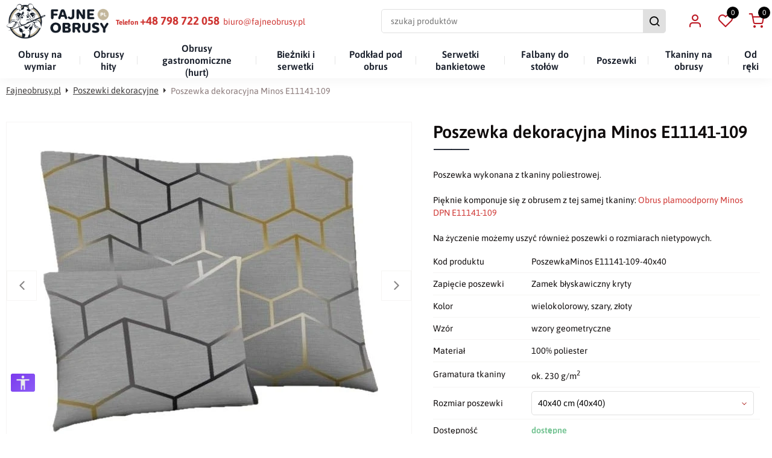

--- FILE ---
content_type: text/html; charset=UTF-8
request_url: https://www.fajneobrusy.pl/poszewka-dekoracyjna-minos-e11141-109,p389,562.html
body_size: 14153
content:
<!DOCTYPE html>
<html lang="pl">
<head><script>
    window.dataLayer = window.dataLayer || [];
    function gtag() {
        dataLayer.push(arguments);
    }
    gtag("consent", "default", {
        ad_storage: "denied",
        ad_user_data: "denied",
        ad_personalization: "denied",
        analytics_storage: "denied",
        functionality_storage: "denied",
        personalization_storage: "denied",
        security_storage: "granted",
        wait_for_update: 2000,
    });
    gtag("set", "ads_data_redaction", false);
    gtag("set", "url_passthrough", false);
</script>
<script async src="https://www.googletagmanager.com/gtag/js?id=G-MBDM8ZNTB7"></script>
<script>
window.dataLayer = window.dataLayer || [];
function gtag() {dataLayer.push(arguments);}
gtag('js', new Date());
gtag('config', 'G-MBDM8ZNTB7');
</script>
<script id="cookieyes" type="text/javascript" src="https://cdn-cookieyes.com/client_data/7c991460415c5360b370145c/script.js"></script>

<title>Poszewka dekoracyjna Minos E11141-109, rozmiar poszewki 40x40 cm - FajneObrusy</title>
<meta charset="utf-8">
<meta http-equiv="X-UA-Compatible" content="IE=Edge">
<meta name="author" content="www.graff.pl">
<meta name="revisit-after" content="3 days">
<meta name="description" content="FajneObrusy ➤ Poszewka dekoracyjna Minos E11141-109, rozmiar poszewki 40x40 cm ⭐ Najlepsza jakość i wykonanie ✔️ Sprawdź naszą ofertę!">
<meta name="keywords" content="Poszewka dekoracyjna Minos E11141-109, rozmiar poszewki 40x40 cm, Poszewki dekoracyjne">

<meta name="viewport" content="width=device-width, minimum-scale=1.0, maximum-scale=1.0" />
<link rel="apple-touch-icon" sizes="180x180" href="https://www.fajneobrusy.pl/clients_data/1/assets/1/favicons/apple-touch-icon.png">
<link rel="icon" type="image/png" sizes="16x16" href="https://www.fajneobrusy.pl/clients_data/1/assets/1/favicons/favicon-16x16.png">
<link rel="icon" type="image/png" sizes="32x32" href="https://www.fajneobrusy.pl/clients_data/1/assets/1/favicons/favicon-32x32.png">
<link rel="shortcut icon" type="image/x-icon" href="https://www.fajneobrusy.pl/clients_data/1/assets/1/favicons/favicon.ico">
<link rel="icon" type="image/png" sizes="192x192" href="https://www.fajneobrusy.pl/clients_data/1/assets/1/favicons/android-chrome-192x192.png">
<link rel="icon" type="image/png" sizes="512x512" href="https://www.fajneobrusy.pl/clients_data/1/assets/1/favicons/android-chrome-512x512.png">
<meta name="msapplication-TileImage" content="https://www.fajneobrusy.pl/clients_data/1/assets/1/favicons/mstile-144x144.png">
<meta name="msapplication-TileColor" content="#ffffff">

<link rel="manifest" href="https://www.fajneobrusy.pl/manifest.json">
<meta property="og:url" content="https://www.fajneobrusy.pl/poszewka-dekoracyjna-minos-e11141-109,p389,562.html" />
<meta property="og:title" content="Poszewka dekoracyjna Minos E11141-109, rozmiar poszewki 40x40 cm - FajneObrusy" />
<meta property="og:description" content="FajneObrusy ➤ Poszewka dekoracyjna Minos E11141-109, rozmiar poszewki 40x40 cm ⭐ Najlepsza jakość i wykonanie ✔️ Sprawdź naszą ofertę!" />
<meta property="og:site_name" content="Fajneobrusy.pl" />
<meta property="og:locale" content="pl_PL" />
<meta property="og:image" content="https://www.fajneobrusy.pl/images/produkt/562/jpg/1/2100/2100/middle/center/Poszewka-dekoracyjna-Minos-E11141-109.jpg" />
<meta property="og:type" content="website" />
<link rel="canonical" href="https://www.fajneobrusy.pl/poszewka-dekoracyjna-minos-e11141-109,p389,562.html"><link rel="stylesheet" href="https://www.fajneobrusy.pl/load/css/style.css?v=19&s=1&a=page_oferta,page_product,cart_add_item,wl_add_item" media="all">
<script src="https://www.fajneobrusy.pl/load/js/script.js?v19"></script>
<script type="application/ld+json">{"@context":"https://schema.org","@type":"Organization","name":"Fajneobrusy.pl","url":"https://www.fajneobrusy.pl/","logo":"https://www.fajneobrusy.pl/clients_data/1/assets/1/logos/logo.png"}</script>
<script type="application/ld+json">{"@context":"https://schema.org","@type":"BreadcrumbList","itemListElement":[{"@type":"ListItem","position":1,"name":"Poszewki dekoracyjne","item":"https://www.fajneobrusy.pl/poszewki"},{"@type":"ListItem","position":2,"name":"Poszewka dekoracyjna Minos E11141-109","item":"https://www.fajneobrusy.pl/poszewka-dekoracyjna-minos-e11141-109,p389,562.html"}]}</script>
<script type="application/ld+json">{"@context":"https://schema.org","@type":"Product","name":"Poszewka dekoracyjna Minos E11141-109","description":"Poszewka dekoracyjna Minos E11141-109 to poszewka wykonana z zadrukowanej tkaniny poliestrowej, gładkiej i matowej, o geomatrycznym wzorze. Posiada piękne i trwałe kolory. Zamykana na kryty zamek błyskawiczny. ...","brand":{"@type":"Brand","name":"Fajneobrusy.pl"},"category":"Poszewki dekoracyjne","sku":"PoszewkaMinos E11141-109-40x40","mpn":"PoszewkaMinos E11141-109-40x40","image":"https://www.fajneobrusy.pl/images/produkt/562/jpg/1/2100/2100/middle/center/Poszewka-dekoracyjna-Minos-E11141-109.jpg","offers":{"@type":"Offer","price":32.6,"priceCurrency":"PLN","url":"https://www.fajneobrusy.pl/poszewka-dekoracyjna-minos-e11141-109,p389,562.html","seller":{"@type":"Organization","name":"Fajneobrusy.pl"},"itemCondition":"https://schema.org/NewCondition","availability":"https://schema.org/InStock"}}</script><style>
span a,
.ai-short-desc a {
text-decoration: underline !important;
}
</style></head>
<body><header id="hehe-deer" class="head_view_two_lines"><div id="header_bar"><div id="head_info"><div style="display: flex; flex-wrap: wrap; align-items: baseline; white-space: nowrap;"><a href="tel:+48798722058"><span style="font-weight: bold;"><small>Telefon</small></span></a>   <a href="tel:+48798722058" style="font-weight: bold; font-size: 14pt; padding-right: 6px;">+48 798 722 058</a> <a href="mailto:biuro@fajneobrusy.pl">biuro@fajneobrusy.pl</a></div></div><div id="head_logo_headline">
		<a title="Fajneobrusy.pl" href="https://www.fajneobrusy.pl/" id="head_logo"><img style="border:0px;" src="https://www.fajneobrusy.pl/clients_data/1/assets/1/logos/logo.png" alt="Idź do strony głównej Fajneobrusy.pl" />
		</a>
</div><div id="head_search">
	<form method="GET" action="https://www.fajneobrusy.pl/search">
	<input placeholder="szukaj produktów" id="search_phrase" class="search_panel_phrase" type="text" name="phrase" value="" aria-label="szukaj produktów"/>
	<button class="megahtml_button search_panel_btn with_img" type="submit"><i class="icon-search"  aria-hidden="true"></i><span>szukaj</span></button>
</form>
</div><div id="head_panels"><div class="head_panel" id="head_client">
<button title="Klient" class="megahtml_button head_panel_btn with_img" data-show_obj="#head_client" onclick="window.location.href=&#039;https://www.fajneobrusy.pl/account/login&#039;; return false;" type="button"><i class="icon-user"  aria-hidden="true"></i></button>
<div class="head_panel_details" id="head_client_menu"><a rel="nofollow" href="https://www.fajneobrusy.pl/account/login">Zaloguj się</a>
		<a rel="nofollow" href="https://www.fajneobrusy.pl/account/register">Załóż konto</a></div>
</div><div class="head_panel" id="whishlist_panel">
<a title="Schowek" rel="nofollow" class="mega_anchor head_panel_btn with_img" href="https://www.fajneobrusy.pl/whishlist/show"><i class="icon-heart"  aria-hidden="true"></i><span>0</span></a>
</div><div class="head_panel" id="cart_panel">
<a title="Koszyk" rel="nofollow" class="mega_anchor head_panel_btn with_img" data-show_obj="#cart_panel" href="https://www.fajneobrusy.pl/koszyk"><i class="icon-shopping-cart"  aria-hidden="true"></i><span>0</span></a>
<div class="head_panel_details"><p class="empty">Twój koszyk jest pusty</p>
</div>
</div></div></div><button id="menu_480_btn" class="megahtml_button head_panel" type="button"><span>Menu</span></button><div id="main_menu_desktop" class="lc" data-main-menu-sub-text-align="center">
		<ul class="g-menu"><li data-item-id="256" data-itemid="256" class="mm lv0"><a style="" class="mm-a" href="https://www.fajneobrusy.pl/obrusy-na-wymiar"><span>Obrusy na wymiar</span></a></li><li data-item-id="144" data-itemid="144" class="mm lv0 has_children"><i class="mm-back"></i><span class="mm-a" style="color: "><span>Obrusy hity</span></span><div class="mm-sub"><ul><li data-item-id="261" data-itemid="261" class="mm lv1"><a style="" class="mm-a" href="https://www.fajneobrusy.pl/obrusy-na-boze-narodzenie"><img src="https://www.fajneobrusy.pl//data/menu_zdjecia/261.jpg?rand=808158724" alt="261" /><span>Obrusy Boże Narodzenie</span></a></li><li data-item-id="198" data-itemid="198" class="mm lv1"><a style="" class="mm-a" href="https://www.fajneobrusy.pl/obrusy-na-wymiar"><img src="https://www.fajneobrusy.pl//data/menu_zdjecia/198.jpg?rand=478463334" alt="198" /><span>Obrusy na wymiar</span></a></li><li data-item-id="260" data-itemid="260" class="mm lv1"><a style="" class="mm-a" href="https://www.fajneobrusy.pl/obrusy-biale,ap39.html"><img src="https://www.fajneobrusy.pl//data/menu_zdjecia/260.jpg?rand=436813667" alt="260" /><span>Obrusy białe</span></a></li><li data-item-id="157" data-itemid="157" class="mm lv1"><a style="" class="mm-a" href="https://www.fajneobrusy.pl/obrusy-plamoodporne"><img src="https://www.fajneobrusy.pl//data/menu_zdjecia/157.jpg?rand=1585117886" alt="157" /><span>Obrusy plamoodporne</span></a></li><li data-item-id="155" data-itemid="155" class="mm lv1"><a style="" class="mm-a" href="https://www.fajneobrusy.pl/obrusy-kolorowe-drukowane"><img src="https://www.fajneobrusy.pl//data/menu_zdjecia/155.jpg?rand=5267464" alt="155" /><span>Obrusy kolorowe/ drukowane</span></a></li><li data-item-id="230" data-itemid="230" class="mm lv1"><a style="" class="mm-a" href="https://www.fajneobrusy.pl/obrusy-z-gipiura-lub-koronka"><img src="https://www.fajneobrusy.pl//data/menu_zdjecia/230.jpg?rand=263867449" alt="230" /><span>Obrusy z gipiurą/ koronką</span></a></li><li data-item-id="158" data-itemid="158" class="mm lv1"><a style="" class="mm-a" href="https://www.fajneobrusy.pl/obrusy-duze-rozmiary"><img src="https://www.fajneobrusy.pl//data/menu_zdjecia/158.png?rand=839650612" alt="158" /><span>Obrusy duże rozmiary</span></a></li><li data-item-id="241" data-itemid="241" class="mm lv1"><a style="" class="mm-a" href="https://www.fajneobrusy.pl/obrusy-bawelniane"><img src="https://www.fajneobrusy.pl//data/menu_zdjecia/241.png?rand=1381358602" alt="241" /><span>Obrusy bawełniane</span></a></li><li data-item-id="235" data-itemid="235" class="mm lv1"><a style="" class="mm-a" href="https://www.fajneobrusy.pl/obrusy-z-lamowka"><img src="https://www.fajneobrusy.pl//data/menu_zdjecia/235.jpg?rand=547496154" alt="235" /><span>Obrusy z lamówką</span></a></li><li data-item-id="154" data-itemid="154" class="mm lv1"><a style="" class="mm-a" href="https://www.fajneobrusy.pl/obrusy-jednobarwne"><img src="https://www.fajneobrusy.pl//data/menu_zdjecia/154.jpg?rand=905890197" alt="154" /><span>Obrusy jednobarwne</span></a></li><li data-item-id="259" data-itemid="259" class="mm lv1"><a style="" class="mm-a" href="https://www.fajneobrusy.pl/muleton-podklad"><img src="https://www.fajneobrusy.pl//data/menu_zdjecia/259.jpg?rand=814595341" alt="259" /><span>Muleton/ podkład pod obrus</span></a></li><li data-item-id="200" data-itemid="200" class="mm lv1"><a style="" class="mm-a" href="https://www.fajneobrusy.pl/tanie-obrusy"><img src="https://www.fajneobrusy.pl//data/menu_zdjecia/200.jpg?rand=1195870837" alt="200" /><span>Tanie obrusy</span></a></li><li data-item-id="205" data-itemid="205" class="mm lv1"><a style="" class="mm-a" href="https://www.fajneobrusy.pl/obrusy-bozonarodzeniowe-na-wymiar"><img src="https://www.fajneobrusy.pl//data/menu_zdjecia/205.jpg?rand=145196548" alt="205" /><span>Obrusy świąteczne</span></a></li><li data-item-id="156" data-itemid="156" class="mm lv1"><a style="" class="mm-a" href="https://www.fajneobrusy.pl/obrusy-wielkanocne-na-wymiar"><img src="https://www.fajneobrusy.pl//data/menu_zdjecia/156.jpg?rand=930902745" alt="156" /><span>Obrusy Wielkanocne</span></a></li></ul></div></li><li data-item-id="14" data-itemid="14" class="mm lv0 has_children"><i class="mm-back"></i><a style="" class="mm-a" href="https://www.fajneobrusy.pl/obrusy-gastronomiczne"><span>Obrusy gastronomiczne (hurt)</span></a><div class="mm-sub"><ul><li data-item-id="172" data-itemid="172" class="mm lv1"><a style="" class="mm-a" href="https://www.fajneobrusy.pl/obrusy-do-restauracji"><img src="https://www.fajneobrusy.pl//data/menu_zdjecia/172.jpg?rand=1974690713" alt="172" /><span>Obrusy do restauracji</span></a></li><li data-item-id="170" data-itemid="170" class="mm lv1"><a style="" class="mm-a" href="https://www.fajneobrusy.pl/-obrusy-gladkie,og31.html"><img src="https://www.fajneobrusy.pl//data/menu_zdjecia/170.jpg?rand=300831385" alt="170" /><span>Obrusy gładkie</span></a></li><li data-item-id="175" data-itemid="175" class="mm lv1"><a style="" class="mm-a" href="https://www.fajneobrusy.pl/obrusy-okragle-bankietowe"><img src="https://www.fajneobrusy.pl//data/menu_zdjecia/175.png?rand=485636781" alt="175" /><span>Obrusy okrągłe bankietowe</span></a></li><li data-item-id="173" data-itemid="173" class="mm lv1"><a style="" class="mm-a" href="https://www.fajneobrusy.pl/obrusy-bawelniane,og46.html"><img src="https://www.fajneobrusy.pl//data/menu_zdjecia/173.png?rand=1764503622" alt="173" /><span>Obrusy bawełniane gastro</span></a></li><li data-item-id="174" data-itemid="174" class="mm lv1"><a style="" class="mm-a" href="https://www.fajneobrusy.pl/obrusy-plamoodporne-gastro"><img src="https://www.fajneobrusy.pl//data/menu_zdjecia/174.jpg?rand=1938135273" alt="174" /><span>Obrusy plamoodporne</span></a></li><li data-item-id="178" data-itemid="178" class="mm lv1"><a style="" class="mm-a" href="https://www.fajneobrusy.pl/tanie-obrusy-gastronomiczne"><img src="https://www.fajneobrusy.pl//data/menu_zdjecia/178.jpg?rand=1761827583" alt="178" /><span>Tanie obrusy gastronomiczne</span></a></li><li data-item-id="233" data-itemid="233" class="mm lv1"><a style="" class="mm-a" href="https://www.fajneobrusy.pl/obrusy-w-krate"><img src="https://www.fajneobrusy.pl//data/menu_zdjecia/233.jpg?rand=1761993634" alt="233" /><span>Obrusy w kratę</span></a></li></ul></div></li><li data-item-id="250" data-itemid="250" class="mm lv0"><a style="" class="mm-a" href="https://www.fajneobrusy.pl/biezniki,g176.html"><span>Bieżniki i serwetki</span></a></li><li data-item-id="267" data-itemid="267" class="mm lv0"><a style="" class="mm-a" href="https://www.fajneobrusy.pl/muleton-podklad"><span>Podkład pod obrus</span></a></li><li data-item-id="249" data-itemid="249" class="mm lv0"><a style="" class="mm-a" href="https://www.fajneobrusy.pl/bankietowki"><span>Serwetki bankietowe</span></a></li><li data-item-id="94" data-itemid="94" class="mm lv0"><a style="" class="mm-a" href="https://www.fajneobrusy.pl/falbany-do-stolow"><span>Falbany do stołów</span></a></li><li data-item-id="248" data-itemid="248" class="mm lv0"><a style="" class="mm-a" href="https://www.fajneobrusy.pl/poszewki"><span>Poszewki</span></a></li><li data-item-id="216" data-itemid="216" class="mm lv0 has_children"><i class="mm-back"></i><a style="" class="mm-a" href="https://www.fajneobrusy.pl/tkaniny-na-obrusy"><span>Tkaniny na obrusy</span></a><div class="mm-sub"><ul><li data-item-id="218" data-itemid="218" class="mm lv1"><a style="" class="mm-a" href="https://www.fajneobrusy.pl/tkaniny-plamoodporne,g80.html"><img src="https://www.fajneobrusy.pl//data/menu_zdjecia/218.jpg?rand=1733223498" alt="218" /><span>Tkaniny plamoodporne</span></a></li><li data-item-id="219" data-itemid="219" class="mm lv1"><a style="" class="mm-a" href="https://www.fajneobrusy.pl/tkaniny-drukowane,g122.html"><img src="https://www.fajneobrusy.pl//data/menu_zdjecia/219.jpg?rand=1633636176" alt="219" /><span>Tkaniny drukowane</span></a></li><li data-item-id="221" data-itemid="221" class="mm lv1"><a style="" class="mm-a" href="https://www.fajneobrusy.pl/tkaniny-bawelniano-poliestrowe,g83.html"><img src="https://www.fajneobrusy.pl//data/menu_zdjecia/221.jpg?rand=1572169256" alt="221" /><span>Tkaniny bawełniano-poliestrowe</span></a></li><li data-item-id="222" data-itemid="222" class="mm lv1"><a style="" class="mm-a" href="https://www.fajneobrusy.pl/tkaniny-poliestrowe,g81.html"><img src="https://www.fajneobrusy.pl//data/menu_zdjecia/222.jpg?rand=1032204110" alt="222" /><span>Tkaniny poliestrowe</span></a></li><li data-item-id="223" data-itemid="223" class="mm lv1"><a style="" class="mm-a" href="https://www.fajneobrusy.pl/tanie-tkaniny,g102.html"><img src="https://www.fajneobrusy.pl//data/menu_zdjecia/223.jpg?rand=859572932" alt="223" /><span>Tanie tkaniny</span></a></li><li data-item-id="224" data-itemid="224" class="mm lv1"><a style="" class="mm-a" href="https://www.fajneobrusy.pl/tkaniny-na-obrusy?szerokosc-tkaniny=180%20cm"><img src="https://www.fajneobrusy.pl//data/menu_zdjecia/224.jpg?rand=969046916" alt="224" /><span>Tkaniny szerokość 180 cm</span></a></li><li data-item-id="226" data-itemid="226" class="mm lv1"><a style="" class="mm-a" href="https://www.fajneobrusy.pl/tkaniny-na-obrusy?szerokosc-tkaniny=270%20cm"><img src="https://www.fajneobrusy.pl//data/menu_zdjecia/226.jpg?rand=228357813" alt="226" /><span>Tkaniny szerokość 270 cm</span></a></li><li data-item-id="227" data-itemid="227" class="mm lv1"><a style="" class="mm-a" href="https://www.fajneobrusy.pl/tkaniny-na-obrusy?szerokosc-tkaniny=300%20cm"><img src="https://www.fajneobrusy.pl//data/menu_zdjecia/227.jpg?rand=1123701109" alt="227" /><span>Tkaniny szerokość 300 cm</span></a></li><li data-item-id="228" data-itemid="228" class="mm lv1"><a style="" class="mm-a" href="https://www.fajneobrusy.pl/tkaniny-na-obrusy?szerokosc-tkaniny=320%20cm"><img src="https://www.fajneobrusy.pl//data/menu_zdjecia/228.jpg?rand=657989166" alt="228" /><span>Tkaniny szerokość 320 cm</span></a></li><li data-item-id="265" data-itemid="265" class="mm lv1"><a style="" class="mm-a" href="https://www.fajneobrusy.pl/probki-tkanin,g205.html"><img src="https://www.fajneobrusy.pl//data/menu_zdjecia/265.jpg?rand=2143196259" alt="265" /><span>Próbki tkanin</span></a></li></ul></div></li><li data-item-id="269" data-itemid="269" class="mm lv0"><a style="" class="mm-a" href="https://www.fajneobrusy.pl/dostepne-od-reki,g207.html"><span>Od ręki</span></a></li></ul></div>
<div id="main_menu_mobile">
	<div class="scrollable">
		<header>
			<div class="back">
				<i class="icon-chevron-left"  id="back_btn" width="100" height="100" aria-hidden="true"></i>			</div>
			<img class="logo main_menu_close" src="https://www.fajneobrusy.pl/clients_data/1/assets/1/logos/logo.png" alt="Fajneobrusy.pl" />			<div class="close">
				<i class="icon-x main_menu_close"  width="100" height="100" aria-hidden="true"></i>			</div>
		</header>
		<section class="menu_header">
			<div class="title">Menu</div>
		</section>
		<section class="search_header">
			<form method="GET" action="https://www.fajneobrusy.pl/search">			<input placeholder="szukaj" id="phrase" type="text" name="phrase" value="" aria-label="szukaj"/>			<button class="megahtml_button with_img" type="submit"><i class="icon-search"  aria-hidden="true"></i></button>			</form>
		</section>
		<div id="menu_viewport"></div>
		<div id="menu_data"><ul class="g-menu"><li data-item-id="256" data-itemid="256" class="mm lv0"><a style="" class="mm-a" href="https://www.fajneobrusy.pl/obrusy-na-wymiar"><span>Obrusy na wymiar</span></a></li><li data-item-id="144" data-itemid="144" class="mm lv0 has_children"><i class="mm-back"></i><span class="mm-a" style="color: "><span>Obrusy hity</span></span><div class="mm-sub"><ul><li data-item-id="261" data-itemid="261" class="mm lv1"><a style="" class="mm-a" href="https://www.fajneobrusy.pl/obrusy-na-boze-narodzenie"><img src="https://www.fajneobrusy.pl//data/menu_zdjecia/261.jpg?rand=808158724" alt="261" /><span>Obrusy Boże Narodzenie</span></a></li><li data-item-id="198" data-itemid="198" class="mm lv1"><a style="" class="mm-a" href="https://www.fajneobrusy.pl/obrusy-na-wymiar"><img src="https://www.fajneobrusy.pl//data/menu_zdjecia/198.jpg?rand=478463334" alt="198" /><span>Obrusy na wymiar</span></a></li><li data-item-id="260" data-itemid="260" class="mm lv1"><a style="" class="mm-a" href="https://www.fajneobrusy.pl/obrusy-biale,ap39.html"><img src="https://www.fajneobrusy.pl//data/menu_zdjecia/260.jpg?rand=436813667" alt="260" /><span>Obrusy białe</span></a></li><li data-item-id="157" data-itemid="157" class="mm lv1"><a style="" class="mm-a" href="https://www.fajneobrusy.pl/obrusy-plamoodporne"><img src="https://www.fajneobrusy.pl//data/menu_zdjecia/157.jpg?rand=1585117886" alt="157" /><span>Obrusy plamoodporne</span></a></li><li data-item-id="155" data-itemid="155" class="mm lv1"><a style="" class="mm-a" href="https://www.fajneobrusy.pl/obrusy-kolorowe-drukowane"><img src="https://www.fajneobrusy.pl//data/menu_zdjecia/155.jpg?rand=5267464" alt="155" /><span>Obrusy kolorowe/ drukowane</span></a></li><li data-item-id="230" data-itemid="230" class="mm lv1"><a style="" class="mm-a" href="https://www.fajneobrusy.pl/obrusy-z-gipiura-lub-koronka"><img src="https://www.fajneobrusy.pl//data/menu_zdjecia/230.jpg?rand=263867449" alt="230" /><span>Obrusy z gipiurą/ koronką</span></a></li><li data-item-id="158" data-itemid="158" class="mm lv1"><a style="" class="mm-a" href="https://www.fajneobrusy.pl/obrusy-duze-rozmiary"><img src="https://www.fajneobrusy.pl//data/menu_zdjecia/158.png?rand=839650612" alt="158" /><span>Obrusy duże rozmiary</span></a></li><li data-item-id="241" data-itemid="241" class="mm lv1"><a style="" class="mm-a" href="https://www.fajneobrusy.pl/obrusy-bawelniane"><img src="https://www.fajneobrusy.pl//data/menu_zdjecia/241.png?rand=1381358602" alt="241" /><span>Obrusy bawełniane</span></a></li><li data-item-id="235" data-itemid="235" class="mm lv1"><a style="" class="mm-a" href="https://www.fajneobrusy.pl/obrusy-z-lamowka"><img src="https://www.fajneobrusy.pl//data/menu_zdjecia/235.jpg?rand=547496154" alt="235" /><span>Obrusy z lamówką</span></a></li><li data-item-id="154" data-itemid="154" class="mm lv1"><a style="" class="mm-a" href="https://www.fajneobrusy.pl/obrusy-jednobarwne"><img src="https://www.fajneobrusy.pl//data/menu_zdjecia/154.jpg?rand=905890197" alt="154" /><span>Obrusy jednobarwne</span></a></li><li data-item-id="259" data-itemid="259" class="mm lv1"><a style="" class="mm-a" href="https://www.fajneobrusy.pl/muleton-podklad"><img src="https://www.fajneobrusy.pl//data/menu_zdjecia/259.jpg?rand=814595341" alt="259" /><span>Muleton/ podkład pod obrus</span></a></li><li data-item-id="200" data-itemid="200" class="mm lv1"><a style="" class="mm-a" href="https://www.fajneobrusy.pl/tanie-obrusy"><img src="https://www.fajneobrusy.pl//data/menu_zdjecia/200.jpg?rand=1195870837" alt="200" /><span>Tanie obrusy</span></a></li><li data-item-id="205" data-itemid="205" class="mm lv1"><a style="" class="mm-a" href="https://www.fajneobrusy.pl/obrusy-bozonarodzeniowe-na-wymiar"><img src="https://www.fajneobrusy.pl//data/menu_zdjecia/205.jpg?rand=145196548" alt="205" /><span>Obrusy świąteczne</span></a></li><li data-item-id="156" data-itemid="156" class="mm lv1"><a style="" class="mm-a" href="https://www.fajneobrusy.pl/obrusy-wielkanocne-na-wymiar"><img src="https://www.fajneobrusy.pl//data/menu_zdjecia/156.jpg?rand=930902745" alt="156" /><span>Obrusy Wielkanocne</span></a></li></ul></div></li><li data-item-id="14" data-itemid="14" class="mm lv0 has_children"><i class="mm-back"></i><a style="" class="mm-a" href="https://www.fajneobrusy.pl/obrusy-gastronomiczne"><span>Obrusy gastronomiczne (hurt)</span></a><div class="mm-sub"><ul><li data-item-id="172" data-itemid="172" class="mm lv1"><a style="" class="mm-a" href="https://www.fajneobrusy.pl/obrusy-do-restauracji"><img src="https://www.fajneobrusy.pl//data/menu_zdjecia/172.jpg?rand=1974690713" alt="172" /><span>Obrusy do restauracji</span></a></li><li data-item-id="170" data-itemid="170" class="mm lv1"><a style="" class="mm-a" href="https://www.fajneobrusy.pl/-obrusy-gladkie,og31.html"><img src="https://www.fajneobrusy.pl//data/menu_zdjecia/170.jpg?rand=300831385" alt="170" /><span>Obrusy gładkie</span></a></li><li data-item-id="175" data-itemid="175" class="mm lv1"><a style="" class="mm-a" href="https://www.fajneobrusy.pl/obrusy-okragle-bankietowe"><img src="https://www.fajneobrusy.pl//data/menu_zdjecia/175.png?rand=485636781" alt="175" /><span>Obrusy okrągłe bankietowe</span></a></li><li data-item-id="173" data-itemid="173" class="mm lv1"><a style="" class="mm-a" href="https://www.fajneobrusy.pl/obrusy-bawelniane,og46.html"><img src="https://www.fajneobrusy.pl//data/menu_zdjecia/173.png?rand=1764503622" alt="173" /><span>Obrusy bawełniane gastro</span></a></li><li data-item-id="174" data-itemid="174" class="mm lv1"><a style="" class="mm-a" href="https://www.fajneobrusy.pl/obrusy-plamoodporne-gastro"><img src="https://www.fajneobrusy.pl//data/menu_zdjecia/174.jpg?rand=1938135273" alt="174" /><span>Obrusy plamoodporne</span></a></li><li data-item-id="178" data-itemid="178" class="mm lv1"><a style="" class="mm-a" href="https://www.fajneobrusy.pl/tanie-obrusy-gastronomiczne"><img src="https://www.fajneobrusy.pl//data/menu_zdjecia/178.jpg?rand=1761827583" alt="178" /><span>Tanie obrusy gastronomiczne</span></a></li><li data-item-id="233" data-itemid="233" class="mm lv1"><a style="" class="mm-a" href="https://www.fajneobrusy.pl/obrusy-w-krate"><img src="https://www.fajneobrusy.pl//data/menu_zdjecia/233.jpg?rand=1761993634" alt="233" /><span>Obrusy w kratę</span></a></li></ul></div></li><li data-item-id="250" data-itemid="250" class="mm lv0"><a style="" class="mm-a" href="https://www.fajneobrusy.pl/biezniki,g176.html"><span>Bieżniki i serwetki</span></a></li><li data-item-id="267" data-itemid="267" class="mm lv0"><a style="" class="mm-a" href="https://www.fajneobrusy.pl/muleton-podklad"><span>Podkład pod obrus</span></a></li><li data-item-id="249" data-itemid="249" class="mm lv0"><a style="" class="mm-a" href="https://www.fajneobrusy.pl/bankietowki"><span>Serwetki bankietowe</span></a></li><li data-item-id="94" data-itemid="94" class="mm lv0"><a style="" class="mm-a" href="https://www.fajneobrusy.pl/falbany-do-stolow"><span>Falbany do stołów</span></a></li><li data-item-id="248" data-itemid="248" class="mm lv0"><a style="" class="mm-a" href="https://www.fajneobrusy.pl/poszewki"><span>Poszewki</span></a></li><li data-item-id="216" data-itemid="216" class="mm lv0 has_children"><i class="mm-back"></i><a style="" class="mm-a" href="https://www.fajneobrusy.pl/tkaniny-na-obrusy"><span>Tkaniny na obrusy</span></a><div class="mm-sub"><ul><li data-item-id="218" data-itemid="218" class="mm lv1"><a style="" class="mm-a" href="https://www.fajneobrusy.pl/tkaniny-plamoodporne,g80.html"><img src="https://www.fajneobrusy.pl//data/menu_zdjecia/218.jpg?rand=1733223498" alt="218" /><span>Tkaniny plamoodporne</span></a></li><li data-item-id="219" data-itemid="219" class="mm lv1"><a style="" class="mm-a" href="https://www.fajneobrusy.pl/tkaniny-drukowane,g122.html"><img src="https://www.fajneobrusy.pl//data/menu_zdjecia/219.jpg?rand=1633636176" alt="219" /><span>Tkaniny drukowane</span></a></li><li data-item-id="221" data-itemid="221" class="mm lv1"><a style="" class="mm-a" href="https://www.fajneobrusy.pl/tkaniny-bawelniano-poliestrowe,g83.html"><img src="https://www.fajneobrusy.pl//data/menu_zdjecia/221.jpg?rand=1572169256" alt="221" /><span>Tkaniny bawełniano-poliestrowe</span></a></li><li data-item-id="222" data-itemid="222" class="mm lv1"><a style="" class="mm-a" href="https://www.fajneobrusy.pl/tkaniny-poliestrowe,g81.html"><img src="https://www.fajneobrusy.pl//data/menu_zdjecia/222.jpg?rand=1032204110" alt="222" /><span>Tkaniny poliestrowe</span></a></li><li data-item-id="223" data-itemid="223" class="mm lv1"><a style="" class="mm-a" href="https://www.fajneobrusy.pl/tanie-tkaniny,g102.html"><img src="https://www.fajneobrusy.pl//data/menu_zdjecia/223.jpg?rand=859572932" alt="223" /><span>Tanie tkaniny</span></a></li><li data-item-id="224" data-itemid="224" class="mm lv1"><a style="" class="mm-a" href="https://www.fajneobrusy.pl/tkaniny-na-obrusy?szerokosc-tkaniny=180%20cm"><img src="https://www.fajneobrusy.pl//data/menu_zdjecia/224.jpg?rand=969046916" alt="224" /><span>Tkaniny szerokość 180 cm</span></a></li><li data-item-id="226" data-itemid="226" class="mm lv1"><a style="" class="mm-a" href="https://www.fajneobrusy.pl/tkaniny-na-obrusy?szerokosc-tkaniny=270%20cm"><img src="https://www.fajneobrusy.pl//data/menu_zdjecia/226.jpg?rand=228357813" alt="226" /><span>Tkaniny szerokość 270 cm</span></a></li><li data-item-id="227" data-itemid="227" class="mm lv1"><a style="" class="mm-a" href="https://www.fajneobrusy.pl/tkaniny-na-obrusy?szerokosc-tkaniny=300%20cm"><img src="https://www.fajneobrusy.pl//data/menu_zdjecia/227.jpg?rand=1123701109" alt="227" /><span>Tkaniny szerokość 300 cm</span></a></li><li data-item-id="228" data-itemid="228" class="mm lv1"><a style="" class="mm-a" href="https://www.fajneobrusy.pl/tkaniny-na-obrusy?szerokosc-tkaniny=320%20cm"><img src="https://www.fajneobrusy.pl//data/menu_zdjecia/228.jpg?rand=657989166" alt="228" /><span>Tkaniny szerokość 320 cm</span></a></li><li data-item-id="265" data-itemid="265" class="mm lv1"><a style="" class="mm-a" href="https://www.fajneobrusy.pl/probki-tkanin,g205.html"><img src="https://www.fajneobrusy.pl//data/menu_zdjecia/265.jpg?rand=2143196259" alt="265" /><span>Próbki tkanin</span></a></li></ul></div></li><li data-item-id="269" data-itemid="269" class="mm lv0"><a style="" class="mm-a" href="https://www.fajneobrusy.pl/dostepne-od-reki,g207.html"><span>Od ręki</span></a></li></ul></div>
	</div>
</div>
<script>
if (document.getElementById('menu_480_btn')) {
	document.getElementById('head_logo_headline').before(document.getElementById('menu_480_btn'));
}
</script>
</header><script>
(function() {
	const header = document.getElementById('hehe-deer');
	const UPPER = 120;
	const LOWER = 60;
	let ticking = false;
	let isFixed = false;

	function updateHeader() {
		const y = window.scrollY || window.pageYOffset;
		if (!isFixed && y > UPPER) {
			header.classList.add('fixed');
			isFixed = true;
		} else if (isFixed && y < LOWER) {
			header.classList.remove('fixed');
			isFixed = false;
		}
		ticking = false;
	}

	isFixed = (window.scrollY || window.pageYOffset) > UPPER;
	header.classList.toggle('fixed', isFixed);

	document.addEventListener('scroll', function() {
		if (!ticking) {
			requestAnimationFrame(updateHeader);
			ticking = true;
		}
	}, {
		passive: true
	});
})();
</script>
<main><ul id="breadcrumbs" class="lc">
	<li id="breadcrumbs_home"><a href="https://www.fajneobrusy.pl/">Fajneobrusy.pl</a></li><li><a href="https://www.fajneobrusy.pl/poszewki"><i>Poszewki dekoracyjne</i></a></li><li><span><i>Poszewka dekoracyjna Minos E11141-109</i></span></li></ul><div id="content" class="lc"><div id="product_562" class="product bottom"><div class="product_imgs">
<div class="product_img">
			
			<div id="product_img_big"><div class="item"><a alt="Poszewka dekoracyjna Minos E11141-109" title="Poszewka dekoracyjna Minos E11141-109" rel="product_gallery" class="fancybox" href="https://www.fajneobrusy.pl/images/produkt/562/jpg/1/0/0/middle/center/Poszewka-dekoracyjna-Minos-E11141-109.jpg"><img src="https://www.fajneobrusy.pl/images/produkt/562/jpg/1/2100/2100/middle/center/Poszewka-dekoracyjna-Minos-E11141-109.jpg" alt="Poszewka dekoracyjna Minos E11141-109" /></a></div><div class="item"><a alt="Poszewka dekoracyjna Minos E11141-109" title="Poszewka dekoracyjna Minos E11141-109" rel="product_gallery" class="fancybox" href="https://www.fajneobrusy.pl/images/produkt/389/jpg/1/0/0/middle/center/Poszewka-dekoracyjna-Minos-E11141-109.jpg"><img src="https://www.fajneobrusy.pl/images/produkt/389/jpg/1/2100/2100/middle/center/Poszewka-dekoracyjna-Minos-E11141-109.jpg" alt="Poszewka dekoracyjna Minos E11141-109" /></a></div></div>
		</div><div id="product_thumbs" class="slider"><a alt="Poszewka dekoracyjna Minos E11141-109" title="Poszewka dekoracyjna Minos E11141-109" rel="product_gallery2" class="fancybox" data-image="1.jpg" onclick="product.change_image(562, 562, &#039;1.jpg&#039;); return false;" href="https://www.fajneobrusy.pl/images/produkt/562/jpg/1/2100/2100/middle/center/Poszewka-dekoracyjna-Minos-E11141-109.jpg"><img src="https://www.fajneobrusy.pl/images/produkt/562/jpg/1/600/600/middle/center/Poszewka-dekoracyjna-Minos-E11141-109.jpg" alt="Poszewka dekoracyjna Minos E11141-109" /></a><a alt="Poszewka dekoracyjna Minos E11141-109" title="Poszewka dekoracyjna Minos E11141-109" rel="product_gallery2" class="fancybox" data-image="1.jpg" onclick="product.change_image(562, 389, &#039;1.jpg&#039;); return false;" href="https://www.fajneobrusy.pl/images/produkt/389/jpg/1/2100/2100/middle/center/Poszewka-dekoracyjna-Minos-E11141-109.jpg"><img src="https://www.fajneobrusy.pl/images/produkt/389/jpg/1/600/600/middle/center/Poszewka-dekoracyjna-Minos-E11141-109.jpg" alt="Poszewka dekoracyjna Minos E11141-109" /></a><a alt="Poszewka dekoracyjna Minos E11141-109" title="Poszewka dekoracyjna Minos E11141-109" rel="product_gallery2" class="fancybox" data-image="1.jpg" onclick="product.change_image(562, 563, &#039;1.jpg&#039;); return false;" href="https://www.fajneobrusy.pl/images/produkt/563/jpg/1/2100/2100/middle/center/Poszewka-dekoracyjna-Minos-E11141-109.jpg"><img src="https://www.fajneobrusy.pl/images/produkt/563/jpg/1/600/600/middle/center/Poszewka-dekoracyjna-Minos-E11141-109.jpg" alt="Poszewka dekoracyjna Minos E11141-109" /></a></div><script>
		$("#product_img_big").slick({
			autoplay: false,
			slidesToShow: 1,
			dots: true,
			infinite: false,
			arrows: true,
			adaptiveHeight: false
		});
	</script><script>
			$("#product_thumbs").slick({
				autoplay: false,
				centerMode: false,
				infinite: false,
				slidesToShow: 5,
				slidesToScroll: 1,
				dots: true,
				arrows: true,
				vertical: false,
				swipe: false
			});
			$("#product_img_big").slick_thumbs("#product_thumbs");
		</script>
</div><div class="product_right_col"><div class="product_data">
<div class="product_name"><h1>Poszewka dekoracyjna Minos E11141-109</h1></div>
</div><div class="product_details" id="product_details"><div class="product_short_desc">Poszewka wykonana z tkaniny poliestrowej.<br /><br />Pięknie komponuje się z obrusem z tej samej tkaniny: <a href="https://www.fajneobrusy.pl/obrusy-kolorowe-drukowane,op257,40,795,U3,2,30,30.html" target="_blank" rel="noopener noreferrer">Obrus plamoodporny Minos DPN E11141-109</a><br /><br />Na życzenie możemy uszyć również poszewki o rozmiarach nietypowych.</div><table class="product_params">
	<tr>
		<th>Kod produktu</th>
		<td>PoszewkaMinos E11141-109-40x40</td>
	</tr>
	
		<tr>
			<th>Zapięcie poszewki</th>
			<td>Zamek błyskawiczny kryty</td>
		</tr>
		<tr>
			<th>Kolor</th>
			<td>wielokolorowy, szary, złoty</td>
		</tr>
		<tr>
			<th>Wzór</th>
			<td>wzory geometryczne</td>
		</tr>
		<tr>
			<th>Materiał</th>
			<td>100% poliester</td>
		</tr>
		<tr>
			<th>Gramatura tkaniny</th>
			<td>ok. 230 g/m<sup>2</sup></td>
		</tr></table><table class="product_params product_options"><tr data-id_opcja="114" class="product_option">
			<th>Rozmiar poszewki</th>
			<td><select class="select2_custom" id="opcja_id_wartosc_114" onchange="product.change_option(this);" name="opcja_id_wartosc[114]"><option data-url="" data-reqtype="sync" value="490" selected="selected">40x40 cm<span> (40x40)</span></option><option data-url="https://www.fajneobrusy.pl/poszewka-dekoracyjna-minos-e11141-109,p389,563.html" data-reqtype="sync" value="491">45x45 cm<span> (45x45)</span></option></select></td>
		</tr><script>inits.select2();</script><script>
function product_option_values_more_update(event) {
	document.querySelectorAll(".product_option_values_more").forEach(el => {
		let _lim = 4;
		if (window.innerWidth > 480) {
			_lim = 10;
		}
		if (el.dataset.imgiconscnt > _lim) {
			el.style.display = "block";
		} else {
			el.style.display = "none";
		}
	});
}
window.addEventListener("resize", (event) => product_option_values_more_update(event));
window.addEventListener("load", (event) => product_option_values_more_update(event));

if (document.querySelector(".product_option_values_more")) {
	document.querySelectorAll(".product_option_values_more").forEach(el => {
		el.addEventListener("click", function(e) {
			const c = document.querySelector(`.product_option_values[data-idop="${this.dataset.idop}"]`);
			c.classList.toggle("more");
			this.querySelector("span").innerHTML = c.classList.contains("more") ? "zobacz mniej ▲" : "zobacz więcej ▼";
			return false;
		});
	});
}
</script>
</table><table class="product_params product_availability">
	<tr>
		<th>Dostępność</th>
		<td><span class="stock_full">dostępne</span></td>
	</tr></table><div id="product_price_box">
	<div class="product_prices">
		<div class="product_price">
			<span class="label">Cena</span>
			<span class="price_box">
				<span class="cena_brutto">
					32,60 zł
					
				</span>
				
			</span>
		</div>
		</div></div><div class="product_cart_wrap"><div class="product_cart">
		<input class="incrementer natural-number" min="1" step="1" onchange="product.change_qnty(562, this);" type="number" id="ilosc" name="ilosc" value="1"/>
		<span>szt.</span>
		<div class="product_cart_btns">
			<button class="btns add_to_cart_btn" onclick="return product.add_to_cart(this)" type="submit"><span>Dodaj do koszyka</span></button>
			<a onclick="return product.add_to_wl(this)" class="product_whishlist" href="#">dodaj do schowka</a>
		</div>
	</div><script>inits.input_incrementer();</script></div></div></div></div><div class="product_tabs" id="product_tabs_562"><div id="megahtml_tabbed_9be8ac896bfa1d1b13539addce2ac9f3" class="ui-tabs megahtml_tabbed " data-cookie_name="9be8ac896bfa1d1b13539addce2ac9f3">
					<ul><li ><a href="#opis-produktu"><span>Opis produktu</span></a></li><li ><a href="#konserwacja"><span>Konserwacja</span></a></li></ul>
					<div id="opis-produktu" data-tab-name="Opis produktu"><div class="tab_click_handler"></div><div class="product_description"><strong>Poszewka dekoracyjna Minos</strong> E11141-109 to poszewka wykonana z zadrukowanej tkaniny poliestrowej, gładkiej i matowej, o geomatrycznym wzorze. Posiada piękne i trwałe kolory. Zamykana na kryty zamek błyskawiczny.<br />Gramatura tkaniny - ok. 230 g/m<sup>2</sup>.<br /><br />Uwaga - poszewki produkowane są z tkaniny o dużym formacie - rozmieszczenie wzoru na poszewkach z tej samej tkaniny może się nieznacznie różnić.<br /><br />Tolerancja wymiaru - +/- 2%.<br /><br /><span>Cena dotyczy 1 poszewki.</span></div></div><div id="konserwacja" data-tab-name="Konserwacja"><div class="tab_click_handler"></div><br />
<table class="std_table responsive_vertical">
<tbody>
<tr>
<td style="text-align: center;"><img src="https://www.fajneobrusy.pl/data/wysiwyg/bankietowki/2019-01-25_14-49.png" alt="" class="" width="190" height="47" /></td>
</tr>
<tr>
<td style="background-color: #e8e8e8; text-align: center;">Materiał - 100% poliester</td>
</tr>
<tr>
<td style="text-align: center;">Temperatura prania - 40 st. C</td>
</tr>
<tr>
<td style="background-color: #e8e8e8; text-align: center;">Wykurcz po praniu - do 1%</td>
</tr>
<tr>
<td style="text-align: center;">Wybielanie - nie wybielać</td>
</tr>
<tr>
<td style="background-color: #e8e8e8; text-align: center;">Pranie chemiczne - czyścić w chloretylenie lub benzynie</td>
</tr>
<tr>
<td style="text-align: center;">Prasowanie - prasować w temperaturze max. 150 st. C</td>
</tr>
<tr>
<td style="background-color: #e8e8e8; text-align: center;">Suszenie mechaniczne - nie suszyć bębnowo</td>
</tr>
</tbody>
</table></div>
				</div>
				<script>
						var active_tab = window.location.hash.length > 0 ? null : $.cookie("9be8ac896bfa1d1b13539addce2ac9f3");
						$("#megahtml_tabbed_9be8ac896bfa1d1b13539addce2ac9f3").show(); $("#megahtml_tabbed_9be8ac896bfa1d1b13539addce2ac9f3").tabs({
						 beforeLoad: function(event, ui){
							if (ui.tab.data("loaded")) {
								event.preventDefault();
								return;
							}
							ui.jqXHR.error(function(){
								ui.panel.html("Couldn't load this tab");
								ui.tab.css("opacity", "1");
							});
							ui.jqXHR.success(function() {
								ui.tab.data("loaded", true);
							});
							ui.tab.css("opacity", "0.3");
						},
						load: function(event, ui){
							ui.tab.css("opacity", "1");
						},
						active: active_tab,
						activate: function(e, ui) {$.cookie("9be8ac896bfa1d1b13539addce2ac9f3", $(this).tabs("option", "active"), {path: "/"});}
						});</script>
			</div><script>product.init(562, 189);</script><script>
window.addEventListener('load', function () {
	gtag('event', 'view_item', {currency: "PLN", value: 32.6, items: [{"item_id":"PoszewkaMinos E11141-109-40x40","item_name":"Poszewka dekoracyjna Minos E11141-109","item_list_name":"Product","item_brand":"","item_category":"Poszewki dekoracyjne\/Poszewka dekoracyjna Minos E11141-109","price":32.6}]});
});
</script><script>
			var li = $('<li class="product_qaa_tab_nav"><a href="#Zapytaj_o_produkt"><span>Zapytaj o produkt</span></a></li>');
			var tabs = $(".product_tabs").first().find("div.ui-tabs").first().tabs("widget");
			var tab_html = "<style> #product_qaa fieldset { padding: 0; border: 0; background: transparent; } #product_qaa fieldset#product_qaa_add { background: rgba(0, 0, 0, 0.03); box-shadow: 0px 10px 0px 25px rgba(0, 0, 0, 0.03); padding: 10px; margin-top: 25px; } #product_qaa_add .info { font-size: 11px; color: #d07373; } #product_qaa_cart_btn { width: 100%; text-align: left; padding-top: 20px; } @media all and (max-width: 640px) { #product_qaa_cart_btn { display: none; } } :root {--layout-width: 1600px;--body-bg-color: #ffffff;--main-color: #191f2b;--second-color: #067cbd;--light-color: #f6f5f4;--dark-color: #f6f5f4;--font-size: 14;--headline-font-size: ;--font-family: Asap;--line-height: 1.5;--text-color: #0f0b0b;--subtext-color: #0f0b0b;--anchor-text-colors: #cf3734;--anchor-hover-text-color: #bc1823;--header-bg-color: #ffffff;--header-bg-blur: 0.8;--header-text-color: #0f0b0b;--header-btns-color: #bc1823;--main-menu-bg-color: #ffffff;--main-menu-text-color: #191f2b;--main-menu-active-text-color: #bc1823;--main-menu-font-size: 1rem;--main-menu-bg-alpha: 0.8;--main-menu-sub-bg-color: #ffffff;--main-menu-sub-text-color: #191f2b;--main-menu-sub-font-size: 1rem;--main-menu-sub-col-no: 7;--main-menu-sub-text-align: center;--footer-bg-color: #191f2b;--footer-text-color: #ffffff;--footer-info-box-bg-color: #191f2b;--footer-newsletter-bg-color: #e8eaed;--footer-newsletter-text-color: #373737;--breadcrumbs-text-color: #3c3939;--breadcrumbs-hover-text-color: #8b7b7b;--bestseller-color: #f85f1d;--promo-color: #f85f1d;--product-promotion-bg-color: #eff0f1;--product-promotion-text-color: #373737;--product-promotion-text-highlighted-color: #ad2724;--btn_v1-bg-color: #bc1823;--btn_v1-border-color: #bc1d23;--btn_v1-text-color: #ffffff;--btn_v1-hover-bg-color: #bc1823;--btn_v1-hover-border-color: #bc1823;--btn_v1-hover-text-color: #d8d4d4;--btn_v1-border-radius: 5;--btn_v2-bg-color: #bc1823;--btn_v2-border-color: #bc1823;--btn_v2-text-color: #dfe1e0;--btn_v2-hover-bg-color: #70030b;--btn_v2-hover-border-color: #70030b;--btn_v2-hover-text-color: #ffffff;--btn_v2-border-radius: 5;--offer_box-border-thickness: 1;--offer_box-border-top-height: 50;--offer_box-border-top-color: #ffffff;--offer_box-border-bottom-color: #bfbfbf;--offer_box-border-radius: 3;--offer_box-bg-color: #ffffff;--product_img-border-thickness: 1;--form_item-bg-color: #ffffff;--form_item-border-color: #e0e0e0;--form_item-text-color: #000000;--form_item-focus-bg-color: #ffffff;--form_item-focus-border-color: #ad2724;--form_item-focus-text-color: #000000;--form_item-border-radius: 5;--mod_gallery-columns: 3;--mod_gallery-gap: 0px;--css-product-options-col-no: 5;--css-product-group-col-no: 4;} :root {--nowosc-text-color: #000000;--nowosc-background-color: #fda54c;--hit-text-color: #000000;--hit-background-color: #79e47a;} #inpost_send_order_form, #inpost_print_shipment { color: var(--nowosc-background-color); margin-left: 20px; } #inpost_send_order_form i, #inpost_print_shipment i { color: var(--nowosc-background-color) } </style><scr"+"ipt src=\"https://www.google.com/recaptcha/api.js?onload=_qaaRCCall&render=explicit\" async defer></scr"+"ipt><div id=\"product_qaa\"> <div id=\"product_qaa_head\"> <span class=\"h2\">Zapytanie o produkt <strong>Poszewka dekoracyjna Minos E11141-109</strong></span> </div> <fieldset id=\"product_qaa_add\"> <form id=\"product_qaa_add_form\" data-type=\"ajax\" method=\"post\" action=\"https://www.fajneobrusy.pl/product_questions_and_answers/add/562\"> <input id=\"url\" type=\"hidden\" name=\"url\" value=\"https://www.fajneobrusy.pl/poszewka-dekoracyjna-minos-e11141-109,p389,562.html\"/> <input id=\"product_type\" type=\"hidden\" name=\"product_type\" value=\"variant\"/> <div class=\"form\"> <div class=\"third\"><label for=\"name\">Imię i nazwisko</label><input class=\"required_field\" required=\"required\" id=\"name\" type=\"text\" name=\"name\" value=\"\"/></div> <div class=\"third\"><label for=\"phone\">Telefon <span class=\"info lightred float_right\">pole telefon lub email jest wymagane</span></label><input id=\"phone\" type=\"text\" name=\"phone\" value=\"\"/></div> <div class=\"third\"><label for=\"email\">Adres email <span class=\"info lightred float_right\">pole telefon lub email jest wymagane</span></label><input id=\"email\" type=\"text\" name=\"email\" value=\"\"/></div> </div> <div class=\"form\"><label for=\"question\">Treść pytania</label><textarea class=\"required_field\" required=\"required\" id=\"question\" name=\"question\" rows=\"25\" cols=\"80\">&#13;&#10;Poszewka dekoracyjna Minos E11141-109&#13;&#10;Kod produktu: PoszewkaMinos E11141-109-40x40&#13;&#10;Rozmiar poszewki: 40x40 cm&#13;&#10;</textarea></div> <div class=\"form\"> <scr"+"ipt>function _qaaRCCall() {document.getElementById(\"qaa-recaptcha\").innerHTML = \"\"; grecaptcha.render(\"qaa-recaptcha\", {\"sitekey\": \"6LfRMW0gAAAAADU_QdzF8HbiHbXFAqgJtam_yI3h\"});}</scr"+"ipt> <div class=\"g-recaptcha\" id=\"qaa-recaptcha\"></div> <div style=\"overflow: visible; padding: 0; margin-top: -15px; height: 1px;\"><input style=\"visibility: hidden; height: 1px; width: 300px;\" id=\"recaptchaqaapos\" type=\"text\" name=\"recaptchaqaapos\" value=\"\"/></div> </div><div class=\"megahtml_actions_area form\"> <button class=\"megahtml_button btns\" type=\"submit\"><span>Wyślij pytanie</span></button> </div> </form> </fieldset> </div><scr"+"ipt> inits.ajax_form(); </scr"+"ipt>";
    		tabs.find(".ui-tabs-nav").append(li);
    		tabs.append(`<div id="Zapytaj_o_produkt" data-tab-name="Zapytaj o produkt" class="ui-tabs-panel ui-widget-content ui-corner-bottom"><div class="tab_click_handler"></div>` + tab_html + `</div>`);
    		tabs.tabs("refresh");
			tabs.tabs("option", "active", $.cookie(tabs.data("cookie_name")));
			</script><script>
function product_qaa_btn_click() {
	document.querySelector(`.product_qaa_tab_nav a`).click();
	window.scrollTo({
		behavior: 'smooth',
		top: document.querySelector(`.product_qaa_tab_nav`).getBoundingClientRect().top - document.body.getBoundingClientRect().top - 200,
	});
	return false;
}
</script>
<script>
			var li = $('<li><a href="#Oceny_i_komentarze"><span>Oceny i komentarze</span></a></li>');
			var tabs = $(".product_tabs").first().find("div.ui-tabs").first().tabs("widget");
			var tab_html = "<style>.product h1 .title-review { cursor: pointer; } .product h1 .title-review i { padding-right: 2px; } #product_reviews fieldset { padding: 0; border: 0; background: transparent; } #product_reviews fieldset#product_reviews_add { background: rgba(0, 0, 0, 0.03); box-shadow: 0px 10px 0px 25px rgba(0, 0, 0, 0.03); padding: 10px; margin-top: 25px; } #product_reviews #product_reviews_rate_c { display: flex; flex-wrap: wrap; align-items: center; padding: 10px 0; } #product_reviews #product_reviews_rate_c > label { width: 100%; text-align: left; } #product_reviews .itemreviewed { display: none; } #product_reviews #product_reviews_add textarea { height: 100px; width: 100%; } #product_reviews i.fa { font-size: 22px; padding-right: 5px; color: #fcc703; } #product_reviews #product_reviews_head { display: flex; flex-wrap: wrap; padding-bottom: 1rem; } #product_reviews #product_reviews_head > span.h2 { padding: 0 1rem 0 0; } #product_reviews #aggregate_rating { display: flex; padding: 0; margin: 0; align-items: center; } #product_reviews #aggregate_rating #review_count { padding-left: 5px; font-size: 0.8em; } #product_reviews #aggregate_rating #review_count:before {content: \'(\';} #product_reviews #aggregate_rating #review_count:after {content: \')\';} #product_reviews #aggregate_rating span.average_rate { padding: 0; font-weight: bold; } #product_reviews .review_item { float: left; width: 100%; margin-bottom: 15px; padding: 10px 0 15px; border-top: 1px solid #e9e9e9; clear: both; } #product_reviews .review_item .rate { float: left; display: inline-flex; align-items: center; vertical-align: middle; } #product_reviews .review_item .rate i { font-size: 1rem; padding-right: 2px; } #product_reviews .review_item .rate span { font-size: .9rem; padding-left: 3px; } #product_reviews .review_item .sign { float: right; } #product_reviews .review_item .sign .date { padding-left: 10px; font-size: .8em; } #product_reviews .review_item blockquote { float: left; clear: both; font-size: 1rem; font-style: italic; margin: 5px 0; line-height: 1.5; padding: 0 5px; } #product_reviews .review_item blockquote:before, #product_reviews .review_item blockquote:after { font-size: 35px; vertical-align: middle; padding: 0 5px; color: #ccc; } #product_reviews .review_item blockquote:before { content: \"„\"; } #product_reviews .review_item blockquote:after { content: \"ˮ\"; } #product_reviews .actions_area { margin: 10px 0; } :root {--layout-width: 1600px;--body-bg-color: #ffffff;--main-color: #191f2b;--second-color: #067cbd;--light-color: #f6f5f4;--dark-color: #f6f5f4;--font-size: 14;--headline-font-size: ;--font-family: Asap;--line-height: 1.5;--text-color: #0f0b0b;--subtext-color: #0f0b0b;--anchor-text-colors: #cf3734;--anchor-hover-text-color: #bc1823;--header-bg-color: #ffffff;--header-bg-blur: 0.8;--header-text-color: #0f0b0b;--header-btns-color: #bc1823;--main-menu-bg-color: #ffffff;--main-menu-text-color: #191f2b;--main-menu-active-text-color: #bc1823;--main-menu-font-size: 1rem;--main-menu-bg-alpha: 0.8;--main-menu-sub-bg-color: #ffffff;--main-menu-sub-text-color: #191f2b;--main-menu-sub-font-size: 1rem;--main-menu-sub-col-no: 7;--main-menu-sub-text-align: center;--footer-bg-color: #191f2b;--footer-text-color: #ffffff;--footer-info-box-bg-color: #191f2b;--footer-newsletter-bg-color: #e8eaed;--footer-newsletter-text-color: #373737;--breadcrumbs-text-color: #3c3939;--breadcrumbs-hover-text-color: #8b7b7b;--bestseller-color: #f85f1d;--promo-color: #f85f1d;--product-promotion-bg-color: #eff0f1;--product-promotion-text-color: #373737;--product-promotion-text-highlighted-color: #ad2724;--btn_v1-bg-color: #bc1823;--btn_v1-border-color: #bc1d23;--btn_v1-text-color: #ffffff;--btn_v1-hover-bg-color: #bc1823;--btn_v1-hover-border-color: #bc1823;--btn_v1-hover-text-color: #d8d4d4;--btn_v1-border-radius: 5;--btn_v2-bg-color: #bc1823;--btn_v2-border-color: #bc1823;--btn_v2-text-color: #dfe1e0;--btn_v2-hover-bg-color: #70030b;--btn_v2-hover-border-color: #70030b;--btn_v2-hover-text-color: #ffffff;--btn_v2-border-radius: 5;--offer_box-border-thickness: 1;--offer_box-border-top-height: 50;--offer_box-border-top-color: #ffffff;--offer_box-border-bottom-color: #bfbfbf;--offer_box-border-radius: 3;--offer_box-bg-color: #ffffff;--product_img-border-thickness: 1;--form_item-bg-color: #ffffff;--form_item-border-color: #e0e0e0;--form_item-text-color: #000000;--form_item-focus-bg-color: #ffffff;--form_item-focus-border-color: #ad2724;--form_item-focus-text-color: #000000;--form_item-border-radius: 5;--mod_gallery-columns: 3;--mod_gallery-gap: 0px;--css-product-options-col-no: 5;--css-product-group-col-no: 4;} :root {--nowosc-text-color: #000000;--nowosc-background-color: #fda54c;--hit-text-color: #000000;--hit-background-color: #79e47a;} #inpost_send_order_form, #inpost_print_shipment { color: var(--nowosc-background-color); margin-left: 20px; } #inpost_send_order_form i, #inpost_print_shipment i { color: var(--nowosc-background-color) } </style><scr"+"ipt src=\"https://www.fajneobrusy.pl/vendor/graff_modules/product_reviews/src/public/js/rating/rating.js\"></scr"+"ipt> <scr"+"ipt src=\"https://www.google.com/recaptcha/api.js?onload=_reviewRCCall&render=explicit\" async defer></scr"+"ipt><div id=\"product_reviews\"> <div id=\"product_reviews_head\"> <span class=\"h2\"><strong>Kupiłeś ten produkt?</strong> Oceń go!</span></div><div class=\"review_item\"> <span>Ten produkt nie posiada jeszcze opinii</span> </div> <fieldset id=\"product_reviews_add\"> <span class=\"h4\">Dodaj opinię o produkcie</span> <form id=\"product_reviews_form\" data-type=\"ajax\" method=\"post\" action=\"https://www.fajneobrusy.pl/product_reviews/add/189/562\"> <input id=\"url\" type=\"hidden\" name=\"url\" value=\"https://www.fajneobrusy.pl/poszewka-dekoracyjna-minos-e11141-109,p389,562.html\"/> <input id=\"ocena\" type=\"hidden\" name=\"ocena\" value=\"5\"/> <input id=\"product_type\" type=\"hidden\" name=\"product_type\" value=\"variant\"/> <div id=\"product_reviews_rate_c\"><label>Twoja ocena</label><div id=\"product_reviews_rate\"></div><span id=\"rate_title\"></span></div><scr"+"ipt> var _rs = [\"Słaby\", \"Przeciętny\", \"Dość dobry\", \"Dobry\", \"Bardzo dobry\"]; var _rt = document.getElementById(\"rate_title\"); setTimeout( function() { $(\"#product_reviews_rate\").rating({ \"stars\": 5, \"value\": 5, \"mousemove\": function(e){_rt.innerHTML = _rs[e.stars - 1];}, \"mouseout\": function(e){_rt.innerHTML = _rs[e.stars - 1];}, \"click\": function(e){_rt.innerHTML = _rs[e.stars - 1]; document.getElementById(\"ocena\").value = e.stars;} }); }, 1000); </scr"+"ipt> <div class=\"form\"><label for=\"opinia\">Twoja opinia o produkcie</label><textarea class=\"required_field\" required=\"required\" placeholder=\"Napisz w kilku zdaniach czy produkt spełnił Twoje oczekiwania, czy pasuje do Twojego wnętrza oraz jakie są jego wady i zalety.\" id=\"opinia\" name=\"opinia\" rows=\"25\" cols=\"80\"></textarea></div> <div class=\"form\"><label for=\"nick\">Podpis</label><input class=\"required_field\" required=\"required\" id=\"nick\" type=\"text\" name=\"nick\" value=\"\"/> <small>np. Agnieszka z Wrocławia, Mateusz z Gdańska</small> </div><div class=\"form\"> <scr"+"ipt>function _reviewRCCall() {document.getElementById(\"review-recaptcha\").innerHTML = \"\"; grecaptcha.render(\"review-recaptcha\", {\"sitekey\": \"6LfRMW0gAAAAADU_QdzF8HbiHbXFAqgJtam_yI3h\"});}</scr"+"ipt> <div class=\"g-recaptcha\" id=\"review-recaptcha\"></div> <div style=\"overflow: visible; padding: 0; margin-top: -15px; height: 1px;\"><input style=\"visibility: hidden; height: 1px; width: 300px;\" id=\"recaptchapos\" type=\"text\" name=\"recaptchapos\" value=\"\"/></div> </div><div class=\"megahtml_actions_area form\"> <button class=\"megahtml_button btns\" type=\"submit\"><span>Wyślij opinię</span></button> </div> </form> </fieldset></div><scr"+"ipt> inits.ajax_form(); </scr"+"ipt>";
    		tabs.find(".ui-tabs-nav").append(li);
    		tabs.append(`<div id="Oceny_i_komentarze" data-tab-name="Oceny i komentarze" class="ui-tabs-panel ui-widget-content ui-corner-bottom"><div class="tab_click_handler"></div>` + tab_html + `</div>`);
    		tabs.tabs("refresh");
			tabs.tabs("option", "active", $.cookie(tabs.data("cookie_name")));
			try{
				document.querySelectorAll(".title-review").forEach(e => e.remove());
				document.querySelectorAll(".product_name h1").forEach(function(e) {
					d = document.createElement("div");
					d.classList.add("title-review");
					if (document.getElementById("average_rate_stars"))
					{
						c = document.getElementById("average_rate_stars").cloneNode(true);
						rc = document.getElementById("review_count").innerText;
						if (rc == 1)
						{
							rc_txt = "opinia Klienta";
						}
						else
						{
							if ((rc > 1) && (rc < 5))
							{
								rc_txt = "opinie Klienta";
							}
							else
							{
								rc_txt = "opinii Klienta";
							}
						}
						d.onclick = function(e){$(".product_tabs > div").tabs("option", "active", $(".product_tabs > div > ul > li").length - 1); document.querySelector(".product_tabs").scrollIntoView();}
						d.append(c);
						d.innerHTML += "<span> (" + rc + " " + rc_txt + ")</span>";
					}
					e.append(d);
				});
			} catch(e) {};</script><script>
const currentProduct = {
	'img': "https://www.fajneobrusy.pl/images/produkt/562/jpg/1/600/600/middle/center/x.jpg",
	'name': "Poszewka dekoracyjna Minos E11141-109",
	'url': "poszewka-dekoracyjna-minos-e11141-109,p389,562.html"
};

handleProduct(currentProduct).then(recentlyViewed => {
	var middle = ``;

	recentlyViewed.forEach(function(el, id) {
		// skip current product
		if (id !== 0) {
			middle += `<div class="offer_box">
						<div class="img" data-id_produkt="${id}">
							<a href="https://www.fajneobrusy.pl/${el.url}"><img src="${el.img}" title="${el.name}" alt="${el.name}"/></a>
						</div>
						<div class="data"><div class="name"><a href="https://www.fajneobrusy.pl/${el.url}">${el.name}</a></div></div>
					</div>`;
		}
	});

	var result = middle.length > 0 ? `
		<div  class="megahtml_box base_box" id="recently_viewed_products">
			<div class="mega_box_title"><span>Produkty ostatnio oglądane</span></div>
			<div class="mega_box_content">
				<div class="slider">
					<div class="p_products offer_boxes">${middle}</div>
				</div>
			</div>
		</div>` : ``;
	$('#content').append(result);

	$("#recently_viewed_products .p_products").each(function(i, o) {
		$(o).addClass("slider_items");
		$(o).slick({
			autoplay: false,
			infinite: true,
			slidesToShow: 5,
			slidesToScroll: 1,
			dots: false,
			arrows: true,
			responsive: [{
					breakpoint: 1000,
					settings: {
						slidesToShow: 3
					}
				},
				{
					breakpoint: 768,
					settings: {
						slidesToShow: 2
					}
				},
				{
					breakpoint: 480,
					settings: {
						slidesToShow: 1
					}
				},
			],
		});
	});
});

/*
 * add current product to localStorage
 */
function handleProduct(currentProduct) {
	return new Promise((resolve, reject) => {
		var lsRecentlyViewed = localStorage.getItem('Fajneobrusy.pl_www.fajneobrusy.pl_RVP');
		var recentlyViewed = [];
		if (lsRecentlyViewed === null || lsRecentlyViewed === "undefined") {
			recentlyViewed = [currentProduct];
		} else {
			recentlyViewed = JSON.parse(lsRecentlyViewed);
			if (recentlyViewed.some(product => product.url === currentProduct.url)) {
				let s = recentlyViewed.findIndex(product => product.url === currentProduct.url);
				recentlyViewed.splice(s, 1);
			}
			recentlyViewed.unshift(currentProduct);
			while (recentlyViewed.length > 5 + 1) {
				recentlyViewed.pop();
			}
		}
		localStorage.setItem('Fajneobrusy.pl_www.fajneobrusy.pl_RVP', JSON.stringify(recentlyViewed));
		resolve(recentlyViewed);
	});
}
</script>
<script>
document.querySelector(".product_cart").insertAdjacentHTML("afterend", '<p class="cart_info">Produkt szyty na zamówienie- nie podlega zwrotowi ani wymianie.</p>');
</script>
<script>
function related_products_html(type) {
    fetch(`${app_url}offer_api/get_related_products/562/${type}/html`, {})
        .then(response => response.text())
        .then(html => {
			document.getElementById("product_tabs_562").insertAdjacentHTML("afterend", html);
            $(".products_related").each(function() {
                var items_count = $(this).find(".offer_box").length;
                $(this).slick({
                    autoplay: false,
                    infinite: true,
                    slidesToShow: 5,
                    slidesToScroll: 1,
                    dots: true,
                    arrows: true,
                    responsive: [{
                            breakpoint: 1000,
                            settings: {
                                slidesToShow: 3
                            }
                        },
                        {
                            breakpoint: 768,
                            settings: {
                                slidesToShow: 2
                            }
                        },
                        {
                            breakpoint: 480,
                            settings: {
                                slidesToShow: 1
                            }
                        },
                    ],
                });
            });
        });
}

function related_products_json(type) {
    fetch(`${app_url}offer_api/get_related_products/562/${type}/json`, {})
        .then(response => response.json())
        .then(related_ids => {
            if (related_ids.length < 1) {
                return;
            }
            fetch(`${app_url}offer_api/get_products_data/html`, {
                    method: "POST",
                    body: JSON.stringify({
                        "ids": related_ids,
                        "cmd": {
                            "view": "related",
                            "related_type": type
                        }
                    }),
                    headers: {
                        'Content-Type': 'application/json'
                    },
                })
                .then(response => response.text())
                .then(html => {
                    document.getElementById("product_562").insertAdjacentHTML("afterend", html);
                    $(".products_related").each(function() {
                        var items_count = $(this).find(".offer_box").length;
                        $(this).slick({
                            autoplay: false,
                            infinite: true,
                            slidesToShow: 5,
                            slidesToScroll: 1,
                            dots: true,
                            arrows: true,
                            responsive: [{
                                    breakpoint: 1000,
                                    settings: {
                                        slidesToShow: 3
                                    }
                                },
                                {
                                    breakpoint: 768,
                                    settings: {
                                        slidesToShow: 2
                                    }
                                },
                                {
                                    breakpoint: 480,
                                    settings: {
                                        slidesToShow: 1
                                    }
                                },
                            ],
                        });
                    });
                });
        });
}

// dwie funkcje related_products_html, related_products_json dla zobrazowania możliwości pobierania danych na 2 sposoby
related_products_html('all'); // one request
// related_products_html('complementary'); // one request
// related_products_json('related'); // two request
</script>
</div></main><footer><div id="footer"></div><div id="footer_bar" class="lc"><div id="footer_bottom_menu"><ul class="g-menu"><li data-item-id="46" data-itemid="46" class="mm lv0"><a style="" class="mm-a" href="https://www.fajneobrusy.pl/obrusy-na-wymiar"><span>Obrusy, serwetki, bieżniki na wymiar</span></a></li><li data-item-id="37" data-itemid="37" class="mm lv0"><a style="" class="mm-a" href="https://www.fajneobrusy.pl/obrusy-do-restauracji"><span>Obrusy gastronomiczne (hurt)</span></a></li><li data-item-id="254" data-itemid="254" class="mm lv0"><a style="" class="mm-a" href="https://www.fajneobrusy.pl/biezniki,g176.html"><span>Bieżniki</span></a></li><li data-item-id="252" data-itemid="252" class="mm lv0"><a style="" class="mm-a" href="https://www.fajneobrusy.pl/tkaniny-na-obrusy"><span>Tkaniny na obrusy</span></a></li><li data-item-id="253" data-itemid="253" class="mm lv0"><a style="" class="mm-a" href="https://www.fajneobrusy.pl/poszewki"><span>Poszewki</span></a></li><li data-item-id="43" data-itemid="43" class="mm lv0"><a style="" class="mm-a" href="https://www.fajneobrusy.pl/bankietowki"><span>Serwetki bankietowe</span></a></li><li data-item-id="44" data-itemid="44" class="mm lv0"><a style="" class="mm-a" href="https://www.fajneobrusy.pl/falbany-do-stolow"><span>Falbany do stołów</span></a></li><li data-item-id="255" data-itemid="255" class="mm lv0"><a style="" class="mm-a" href="https://www.fajneobrusy.pl/porady-i-informacje,an9.html"><span>Porady</span></a></li></ul></div><div id="footer_boxes">
		<div class="footer_box foot_menu" id="foot_menu_19">
			<div class="footer_box_title">
				<i class="mm-back"></i><span class="mm-a" ><span>Informacje</span></span>
			</div>
			<ul><li data-item-id="29" data-itemid="29" class="mm lv0"><a style="" class="mm-a" rel="nofollow" href="https://www.fajneobrusy.pl/o-firmie,ap1.html"><span>O firmie</span></a></li><li data-item-id="184" data-itemid="184" class="mm lv0"><a style="" class="mm-a" href="https://www.fajneobrusy.pl/kontakt,ap2.html"><span>Kontakt</span></a></li><li data-item-id="26" data-itemid="26" class="mm lv0"><a style="" class="mm-a" rel="nofollow" href="https://www.fajneobrusy.pl/regulamin-sklepu,ap6.html"><span>Regulamin sklepu</span></a></li><li data-item-id="27" data-itemid="27" class="mm lv0"><a style="" class="mm-a" rel="nofollow" href="https://www.fajneobrusy.pl/polityka-prywatnosci,ap7.html"><span>Polityka prywatności</span></a></li><li data-item-id="28" data-itemid="28" class="mm lv0"><a style="" class="mm-a" rel="nofollow" href="https://www.fajneobrusy.pl/polityka-cookies,ap8.html"><span>Polityka Cookies</span></a></li></ul>
		</div>
		<div class="footer_box foot_menu" id="foot_menu_20">
			<div class="footer_box_title">
				<i class="mm-back"></i><span class="mm-a" ><span>Obsługa klienta</span></span>
			</div>
			<ul><li data-item-id="182" data-itemid="182" class="mm lv0"><a style="" class="mm-a" rel="nofollow" href="https://www.fajneobrusy.pl/czas-realizacji-zamowien,ap15.html"><span>Czas realizacji zamówień</span></a></li><li data-item-id="30" data-itemid="30" class="mm lv0"><a style="" class="mm-a" rel="nofollow" href="https://www.fajneobrusy.pl/zwrot-towarow,ap3.html"><span>Zwrot towarów</span></a></li><li data-item-id="31" data-itemid="31" class="mm lv0"><a style="" class="mm-a" rel="nofollow" href="https://www.fajneobrusy.pl/reklamacje,ap4.html"><span>Reklamacje</span></a></li><li data-item-id="32" data-itemid="32" class="mm lv0"><a style="" class="mm-a" rel="nofollow" href="https://www.fajneobrusy.pl/account/login"><span>Logowanie</span></a></li><li data-item-id="33" data-itemid="33" class="mm lv0"><a style="" class="mm-a" rel="nofollow" href="https://www.fajneobrusy.pl/account/register"><span>Rejestracja</span></a></li><li data-item-id="262" data-itemid="262" class="mm lv0"><a style="" class="mm-a" href="https://www.fajneobrusy.pl/porady-i-informacje,ap9.html"><span>Porady</span></a></li></ul>
		</div>
		<div class="footer_box foot_menu" id="foot_menu_21">
			<div class="footer_box_title">
				<i class="mm-back"></i><span class="mm-a" ><span>Metody płatności i dostawy</span></span>
			</div>
			<ul><li data-item-id="181" data-itemid="181" class="mm lv0"><a style="" class="mm-a" rel="nofollow" href="https://www.fajneobrusy.pl/koszt-i-formy-dostawy,ap16.html"><span>Koszt i formy dostawy</span></a></li><li data-item-id="22" data-itemid="22" class="mm lv0"><a style="" class="mm-a" rel="nofollow" href="https://www.fajneobrusy.pl/formy-platnosci,ap5.html"><span>Formy płatności</span></a></li></ul>
		</div><div id="footer_info_box" class="footer_box"><h4 class="footer_box_title">Szybki kontakt</h4>
<div style="color: var(--footer-text-color);">
<ul>
<li class="tel">Telefon: <a href="tel:48798722058">+48 798 722 058</a><br /><small>pon-pt: 8:00-16:00</small></li>
<li class="mail">E-mail: <a href="mailto:biuro@fajneobrusy.pl">biuro@fajneobrusy.pl</a></li>
</ul>
<table style="width: 100%; margin-top: 10px; float: left;" cellspacing="0">
<tbody>
<tr>
<td style="text-align: left; vertical-align: top;"><a href="http://www.przelewy24.pl"><img src="https://www.fajneobrusy.pl/data/wysiwyg/Przelewy24_logo%20PNG.png" caption="false" width="70" /><br /><small>Płatności online obsługują<br />Przelewy24.pl</small></a></td>
</tr>
</tbody>
</table>
</div></div></div><div id="footer_contact_data"><p style="color: var(--footer-text-color);">Lepiej.pl, ul. Akacjowa 8, 58-100 Świdnica<br /><br /></p>
<p></p></div></div><div id="credits" class="lc">
	<div class="left_col">
		<p>Wszystkie prawa zastrzeżone © 2026 <span>Fajneobrusy.pl</span></p>
	</div>
	<div class="right_col">
		<p>Design by <a target="_blank" href="https://www.graff.pl">Graff.pl</a></p>
	</div>
</div></footer><button class="go_top_btn"></button>
<script>
const btn = document.querySelector(`.go_top_btn`);
btn.addEventListener('click', e => window.scrollTo({top: 0, behavior: 'smooth'}));
document.addEventListener('scroll', (event) => {
	btn.classList[window.scrollY > 200 ? 'add' : 'remove']('show');
});
</script>
<a href="#content" class="sr-only focusable skip-link">Przejdź do treści</a><link rel="stylesheet" href="https://www.fajneobrusy.pl/vendor/graff_lib/wcag-widget-js/src/wcag-widget.css"><script src="https://www.fajneobrusy.pl/vendor/graff_lib/wcag-widget-js/src/wcag-widget.js" position="bottom-left" position-shift-x="8" position-shift-y="-60"></script><link type="text/css" rel="stylesheet" media="all" href="https://www.fajneobrusy.pl/vendor/graff_lib/web_ui_components_shoelace/src/assets/dist/themes/light.css"><link type="text/css" rel="stylesheet" media="all" href="https://www.fajneobrusy.pl/vendor/graff_lib/web_ui_components_shoelace/src/assets/custom.css"><script src="https://www.fajneobrusy.pl/vendor/graff_lib/web_ui_components_shoelace/src/assets/custom.js"></script><script src="https://www.fajneobrusy.pl/vendor/graff_lib/web_ui_components_shoelace/src/assets/dist/components/tab-panel/tab-panel.js" type="module" data-shoelace="https://www.fajneobrusy.pl/vendor/graff_lib/web_ui_components_shoelace/src/assets/dist/"></script><script src="https://www.fajneobrusy.pl/vendor/graff_lib/web_ui_components_shoelace/src/assets/dist/components/tab/tab.js" type="module" data-shoelace="https://www.fajneobrusy.pl/vendor/graff_lib/web_ui_components_shoelace/src/assets/dist/"></script><script src="https://www.fajneobrusy.pl/vendor/graff_lib/web_ui_components_shoelace/src/assets/dist/components/tab-group/tab-group.js" type="module" data-shoelace="https://www.fajneobrusy.pl/vendor/graff_lib/web_ui_components_shoelace/src/assets/dist/"></script><script src="https://www.fajneobrusy.pl/vendor/graff_lib/web_ui_components_shoelace/src/assets/dist/components/tooltip/tooltip.js" type="module" data-shoelace="https://www.fajneobrusy.pl/vendor/graff_lib/web_ui_components_shoelace/src/assets/dist/"></script><script src="https://www.fajneobrusy.pl/vendor/graff_lib/web_ui_components_shoelace/src/assets/dist/components/include/include.js" type="module" data-shoelace="https://www.fajneobrusy.pl/vendor/graff_lib/web_ui_components_shoelace/src/assets/dist/"></script><script src="https://www.fajneobrusy.pl/vendor/graff_lib/web_ui_components_shoelace/src/assets/dist/components/icon/icon.js" type="module" data-shoelace="https://www.fajneobrusy.pl/vendor/graff_lib/web_ui_components_shoelace/src/assets/dist/"></script><script src="https://www.fajneobrusy.pl/vendor/graff_lib/web_ui_components_shoelace/src/assets/dist/components/dialog/dialog.js" type="module" data-shoelace="https://www.fajneobrusy.pl/vendor/graff_lib/web_ui_components_shoelace/src/assets/dist/"></script><script src="https://www.fajneobrusy.pl/vendor/graff_lib/web_ui_components_shoelace/src/assets/dist/components/button/button.js" type="module" data-shoelace="https://www.fajneobrusy.pl/vendor/graff_lib/web_ui_components_shoelace/src/assets/dist/"></script><script src="https://www.fajneobrusy.pl/vendor/graff_lib/web_ui_components_shoelace/src/assets/dist/components/menu/menu.js" type="module" data-shoelace="https://www.fajneobrusy.pl/vendor/graff_lib/web_ui_components_shoelace/src/assets/dist/"></script><script src="https://www.fajneobrusy.pl/vendor/graff_lib/web_ui_components_shoelace/src/assets/dist/components/menu-item/menu-item.js" type="module" data-shoelace="https://www.fajneobrusy.pl/vendor/graff_lib/web_ui_components_shoelace/src/assets/dist/"></script><script src="https://www.fajneobrusy.pl/vendor/graff_lib/web_ui_components_shoelace/src/assets/dist/components/divider/divider.js" type="module" data-shoelace="https://www.fajneobrusy.pl/vendor/graff_lib/web_ui_components_shoelace/src/assets/dist/"></script><script src="https://www.fajneobrusy.pl/vendor/graff_lib/web_ui_components_shoelace/src/assets/dist/components/dropdown/dropdown.js" type="module" data-shoelace="https://www.fajneobrusy.pl/vendor/graff_lib/web_ui_components_shoelace/src/assets/dist/"></script><script src="https://www.fajneobrusy.pl/vendor/graff_lib/web_ui_components_shoelace/src/assets/dist/components/spinner/spinner.js" type="module" data-shoelace="https://www.fajneobrusy.pl/vendor/graff_lib/web_ui_components_shoelace/src/assets/dist/"></script><script src="https://www.fajneobrusy.pl/vendor/graff_lib/web_ui_components_shoelace/src/assets/dist/components/details/details.js" type="module" data-shoelace="https://www.fajneobrusy.pl/vendor/graff_lib/web_ui_components_shoelace/src/assets/dist/"></script><script type="speculationrules">{"prerender":[{"source":"document","eagerness":"moderate","where":{"not":{"or":[{"href_matches":"/logout*"},{"href_matches":"/koszyk*"},{"href_matches":"/cart*"},{"href_matches":"/whishlist*"},{"href_matches":"/client*"},{"href_matches":"/account*"},{"href_matches":"/login*"},{"href_matches":"/order*"}]}}}]}</script>
<!-- v11.0.18 --></body></html>

--- FILE ---
content_type: text/html; charset=utf-8
request_url: https://www.google.com/recaptcha/api2/anchor?ar=1&k=6LfRMW0gAAAAADU_QdzF8HbiHbXFAqgJtam_yI3h&co=aHR0cHM6Ly93d3cuZmFqbmVvYnJ1c3kucGw6NDQz&hl=en&v=PoyoqOPhxBO7pBk68S4YbpHZ&size=normal&anchor-ms=20000&execute-ms=30000&cb=lmcmw0hu41p1
body_size: 49388
content:
<!DOCTYPE HTML><html dir="ltr" lang="en"><head><meta http-equiv="Content-Type" content="text/html; charset=UTF-8">
<meta http-equiv="X-UA-Compatible" content="IE=edge">
<title>reCAPTCHA</title>
<style type="text/css">
/* cyrillic-ext */
@font-face {
  font-family: 'Roboto';
  font-style: normal;
  font-weight: 400;
  font-stretch: 100%;
  src: url(//fonts.gstatic.com/s/roboto/v48/KFO7CnqEu92Fr1ME7kSn66aGLdTylUAMa3GUBHMdazTgWw.woff2) format('woff2');
  unicode-range: U+0460-052F, U+1C80-1C8A, U+20B4, U+2DE0-2DFF, U+A640-A69F, U+FE2E-FE2F;
}
/* cyrillic */
@font-face {
  font-family: 'Roboto';
  font-style: normal;
  font-weight: 400;
  font-stretch: 100%;
  src: url(//fonts.gstatic.com/s/roboto/v48/KFO7CnqEu92Fr1ME7kSn66aGLdTylUAMa3iUBHMdazTgWw.woff2) format('woff2');
  unicode-range: U+0301, U+0400-045F, U+0490-0491, U+04B0-04B1, U+2116;
}
/* greek-ext */
@font-face {
  font-family: 'Roboto';
  font-style: normal;
  font-weight: 400;
  font-stretch: 100%;
  src: url(//fonts.gstatic.com/s/roboto/v48/KFO7CnqEu92Fr1ME7kSn66aGLdTylUAMa3CUBHMdazTgWw.woff2) format('woff2');
  unicode-range: U+1F00-1FFF;
}
/* greek */
@font-face {
  font-family: 'Roboto';
  font-style: normal;
  font-weight: 400;
  font-stretch: 100%;
  src: url(//fonts.gstatic.com/s/roboto/v48/KFO7CnqEu92Fr1ME7kSn66aGLdTylUAMa3-UBHMdazTgWw.woff2) format('woff2');
  unicode-range: U+0370-0377, U+037A-037F, U+0384-038A, U+038C, U+038E-03A1, U+03A3-03FF;
}
/* math */
@font-face {
  font-family: 'Roboto';
  font-style: normal;
  font-weight: 400;
  font-stretch: 100%;
  src: url(//fonts.gstatic.com/s/roboto/v48/KFO7CnqEu92Fr1ME7kSn66aGLdTylUAMawCUBHMdazTgWw.woff2) format('woff2');
  unicode-range: U+0302-0303, U+0305, U+0307-0308, U+0310, U+0312, U+0315, U+031A, U+0326-0327, U+032C, U+032F-0330, U+0332-0333, U+0338, U+033A, U+0346, U+034D, U+0391-03A1, U+03A3-03A9, U+03B1-03C9, U+03D1, U+03D5-03D6, U+03F0-03F1, U+03F4-03F5, U+2016-2017, U+2034-2038, U+203C, U+2040, U+2043, U+2047, U+2050, U+2057, U+205F, U+2070-2071, U+2074-208E, U+2090-209C, U+20D0-20DC, U+20E1, U+20E5-20EF, U+2100-2112, U+2114-2115, U+2117-2121, U+2123-214F, U+2190, U+2192, U+2194-21AE, U+21B0-21E5, U+21F1-21F2, U+21F4-2211, U+2213-2214, U+2216-22FF, U+2308-230B, U+2310, U+2319, U+231C-2321, U+2336-237A, U+237C, U+2395, U+239B-23B7, U+23D0, U+23DC-23E1, U+2474-2475, U+25AF, U+25B3, U+25B7, U+25BD, U+25C1, U+25CA, U+25CC, U+25FB, U+266D-266F, U+27C0-27FF, U+2900-2AFF, U+2B0E-2B11, U+2B30-2B4C, U+2BFE, U+3030, U+FF5B, U+FF5D, U+1D400-1D7FF, U+1EE00-1EEFF;
}
/* symbols */
@font-face {
  font-family: 'Roboto';
  font-style: normal;
  font-weight: 400;
  font-stretch: 100%;
  src: url(//fonts.gstatic.com/s/roboto/v48/KFO7CnqEu92Fr1ME7kSn66aGLdTylUAMaxKUBHMdazTgWw.woff2) format('woff2');
  unicode-range: U+0001-000C, U+000E-001F, U+007F-009F, U+20DD-20E0, U+20E2-20E4, U+2150-218F, U+2190, U+2192, U+2194-2199, U+21AF, U+21E6-21F0, U+21F3, U+2218-2219, U+2299, U+22C4-22C6, U+2300-243F, U+2440-244A, U+2460-24FF, U+25A0-27BF, U+2800-28FF, U+2921-2922, U+2981, U+29BF, U+29EB, U+2B00-2BFF, U+4DC0-4DFF, U+FFF9-FFFB, U+10140-1018E, U+10190-1019C, U+101A0, U+101D0-101FD, U+102E0-102FB, U+10E60-10E7E, U+1D2C0-1D2D3, U+1D2E0-1D37F, U+1F000-1F0FF, U+1F100-1F1AD, U+1F1E6-1F1FF, U+1F30D-1F30F, U+1F315, U+1F31C, U+1F31E, U+1F320-1F32C, U+1F336, U+1F378, U+1F37D, U+1F382, U+1F393-1F39F, U+1F3A7-1F3A8, U+1F3AC-1F3AF, U+1F3C2, U+1F3C4-1F3C6, U+1F3CA-1F3CE, U+1F3D4-1F3E0, U+1F3ED, U+1F3F1-1F3F3, U+1F3F5-1F3F7, U+1F408, U+1F415, U+1F41F, U+1F426, U+1F43F, U+1F441-1F442, U+1F444, U+1F446-1F449, U+1F44C-1F44E, U+1F453, U+1F46A, U+1F47D, U+1F4A3, U+1F4B0, U+1F4B3, U+1F4B9, U+1F4BB, U+1F4BF, U+1F4C8-1F4CB, U+1F4D6, U+1F4DA, U+1F4DF, U+1F4E3-1F4E6, U+1F4EA-1F4ED, U+1F4F7, U+1F4F9-1F4FB, U+1F4FD-1F4FE, U+1F503, U+1F507-1F50B, U+1F50D, U+1F512-1F513, U+1F53E-1F54A, U+1F54F-1F5FA, U+1F610, U+1F650-1F67F, U+1F687, U+1F68D, U+1F691, U+1F694, U+1F698, U+1F6AD, U+1F6B2, U+1F6B9-1F6BA, U+1F6BC, U+1F6C6-1F6CF, U+1F6D3-1F6D7, U+1F6E0-1F6EA, U+1F6F0-1F6F3, U+1F6F7-1F6FC, U+1F700-1F7FF, U+1F800-1F80B, U+1F810-1F847, U+1F850-1F859, U+1F860-1F887, U+1F890-1F8AD, U+1F8B0-1F8BB, U+1F8C0-1F8C1, U+1F900-1F90B, U+1F93B, U+1F946, U+1F984, U+1F996, U+1F9E9, U+1FA00-1FA6F, U+1FA70-1FA7C, U+1FA80-1FA89, U+1FA8F-1FAC6, U+1FACE-1FADC, U+1FADF-1FAE9, U+1FAF0-1FAF8, U+1FB00-1FBFF;
}
/* vietnamese */
@font-face {
  font-family: 'Roboto';
  font-style: normal;
  font-weight: 400;
  font-stretch: 100%;
  src: url(//fonts.gstatic.com/s/roboto/v48/KFO7CnqEu92Fr1ME7kSn66aGLdTylUAMa3OUBHMdazTgWw.woff2) format('woff2');
  unicode-range: U+0102-0103, U+0110-0111, U+0128-0129, U+0168-0169, U+01A0-01A1, U+01AF-01B0, U+0300-0301, U+0303-0304, U+0308-0309, U+0323, U+0329, U+1EA0-1EF9, U+20AB;
}
/* latin-ext */
@font-face {
  font-family: 'Roboto';
  font-style: normal;
  font-weight: 400;
  font-stretch: 100%;
  src: url(//fonts.gstatic.com/s/roboto/v48/KFO7CnqEu92Fr1ME7kSn66aGLdTylUAMa3KUBHMdazTgWw.woff2) format('woff2');
  unicode-range: U+0100-02BA, U+02BD-02C5, U+02C7-02CC, U+02CE-02D7, U+02DD-02FF, U+0304, U+0308, U+0329, U+1D00-1DBF, U+1E00-1E9F, U+1EF2-1EFF, U+2020, U+20A0-20AB, U+20AD-20C0, U+2113, U+2C60-2C7F, U+A720-A7FF;
}
/* latin */
@font-face {
  font-family: 'Roboto';
  font-style: normal;
  font-weight: 400;
  font-stretch: 100%;
  src: url(//fonts.gstatic.com/s/roboto/v48/KFO7CnqEu92Fr1ME7kSn66aGLdTylUAMa3yUBHMdazQ.woff2) format('woff2');
  unicode-range: U+0000-00FF, U+0131, U+0152-0153, U+02BB-02BC, U+02C6, U+02DA, U+02DC, U+0304, U+0308, U+0329, U+2000-206F, U+20AC, U+2122, U+2191, U+2193, U+2212, U+2215, U+FEFF, U+FFFD;
}
/* cyrillic-ext */
@font-face {
  font-family: 'Roboto';
  font-style: normal;
  font-weight: 500;
  font-stretch: 100%;
  src: url(//fonts.gstatic.com/s/roboto/v48/KFO7CnqEu92Fr1ME7kSn66aGLdTylUAMa3GUBHMdazTgWw.woff2) format('woff2');
  unicode-range: U+0460-052F, U+1C80-1C8A, U+20B4, U+2DE0-2DFF, U+A640-A69F, U+FE2E-FE2F;
}
/* cyrillic */
@font-face {
  font-family: 'Roboto';
  font-style: normal;
  font-weight: 500;
  font-stretch: 100%;
  src: url(//fonts.gstatic.com/s/roboto/v48/KFO7CnqEu92Fr1ME7kSn66aGLdTylUAMa3iUBHMdazTgWw.woff2) format('woff2');
  unicode-range: U+0301, U+0400-045F, U+0490-0491, U+04B0-04B1, U+2116;
}
/* greek-ext */
@font-face {
  font-family: 'Roboto';
  font-style: normal;
  font-weight: 500;
  font-stretch: 100%;
  src: url(//fonts.gstatic.com/s/roboto/v48/KFO7CnqEu92Fr1ME7kSn66aGLdTylUAMa3CUBHMdazTgWw.woff2) format('woff2');
  unicode-range: U+1F00-1FFF;
}
/* greek */
@font-face {
  font-family: 'Roboto';
  font-style: normal;
  font-weight: 500;
  font-stretch: 100%;
  src: url(//fonts.gstatic.com/s/roboto/v48/KFO7CnqEu92Fr1ME7kSn66aGLdTylUAMa3-UBHMdazTgWw.woff2) format('woff2');
  unicode-range: U+0370-0377, U+037A-037F, U+0384-038A, U+038C, U+038E-03A1, U+03A3-03FF;
}
/* math */
@font-face {
  font-family: 'Roboto';
  font-style: normal;
  font-weight: 500;
  font-stretch: 100%;
  src: url(//fonts.gstatic.com/s/roboto/v48/KFO7CnqEu92Fr1ME7kSn66aGLdTylUAMawCUBHMdazTgWw.woff2) format('woff2');
  unicode-range: U+0302-0303, U+0305, U+0307-0308, U+0310, U+0312, U+0315, U+031A, U+0326-0327, U+032C, U+032F-0330, U+0332-0333, U+0338, U+033A, U+0346, U+034D, U+0391-03A1, U+03A3-03A9, U+03B1-03C9, U+03D1, U+03D5-03D6, U+03F0-03F1, U+03F4-03F5, U+2016-2017, U+2034-2038, U+203C, U+2040, U+2043, U+2047, U+2050, U+2057, U+205F, U+2070-2071, U+2074-208E, U+2090-209C, U+20D0-20DC, U+20E1, U+20E5-20EF, U+2100-2112, U+2114-2115, U+2117-2121, U+2123-214F, U+2190, U+2192, U+2194-21AE, U+21B0-21E5, U+21F1-21F2, U+21F4-2211, U+2213-2214, U+2216-22FF, U+2308-230B, U+2310, U+2319, U+231C-2321, U+2336-237A, U+237C, U+2395, U+239B-23B7, U+23D0, U+23DC-23E1, U+2474-2475, U+25AF, U+25B3, U+25B7, U+25BD, U+25C1, U+25CA, U+25CC, U+25FB, U+266D-266F, U+27C0-27FF, U+2900-2AFF, U+2B0E-2B11, U+2B30-2B4C, U+2BFE, U+3030, U+FF5B, U+FF5D, U+1D400-1D7FF, U+1EE00-1EEFF;
}
/* symbols */
@font-face {
  font-family: 'Roboto';
  font-style: normal;
  font-weight: 500;
  font-stretch: 100%;
  src: url(//fonts.gstatic.com/s/roboto/v48/KFO7CnqEu92Fr1ME7kSn66aGLdTylUAMaxKUBHMdazTgWw.woff2) format('woff2');
  unicode-range: U+0001-000C, U+000E-001F, U+007F-009F, U+20DD-20E0, U+20E2-20E4, U+2150-218F, U+2190, U+2192, U+2194-2199, U+21AF, U+21E6-21F0, U+21F3, U+2218-2219, U+2299, U+22C4-22C6, U+2300-243F, U+2440-244A, U+2460-24FF, U+25A0-27BF, U+2800-28FF, U+2921-2922, U+2981, U+29BF, U+29EB, U+2B00-2BFF, U+4DC0-4DFF, U+FFF9-FFFB, U+10140-1018E, U+10190-1019C, U+101A0, U+101D0-101FD, U+102E0-102FB, U+10E60-10E7E, U+1D2C0-1D2D3, U+1D2E0-1D37F, U+1F000-1F0FF, U+1F100-1F1AD, U+1F1E6-1F1FF, U+1F30D-1F30F, U+1F315, U+1F31C, U+1F31E, U+1F320-1F32C, U+1F336, U+1F378, U+1F37D, U+1F382, U+1F393-1F39F, U+1F3A7-1F3A8, U+1F3AC-1F3AF, U+1F3C2, U+1F3C4-1F3C6, U+1F3CA-1F3CE, U+1F3D4-1F3E0, U+1F3ED, U+1F3F1-1F3F3, U+1F3F5-1F3F7, U+1F408, U+1F415, U+1F41F, U+1F426, U+1F43F, U+1F441-1F442, U+1F444, U+1F446-1F449, U+1F44C-1F44E, U+1F453, U+1F46A, U+1F47D, U+1F4A3, U+1F4B0, U+1F4B3, U+1F4B9, U+1F4BB, U+1F4BF, U+1F4C8-1F4CB, U+1F4D6, U+1F4DA, U+1F4DF, U+1F4E3-1F4E6, U+1F4EA-1F4ED, U+1F4F7, U+1F4F9-1F4FB, U+1F4FD-1F4FE, U+1F503, U+1F507-1F50B, U+1F50D, U+1F512-1F513, U+1F53E-1F54A, U+1F54F-1F5FA, U+1F610, U+1F650-1F67F, U+1F687, U+1F68D, U+1F691, U+1F694, U+1F698, U+1F6AD, U+1F6B2, U+1F6B9-1F6BA, U+1F6BC, U+1F6C6-1F6CF, U+1F6D3-1F6D7, U+1F6E0-1F6EA, U+1F6F0-1F6F3, U+1F6F7-1F6FC, U+1F700-1F7FF, U+1F800-1F80B, U+1F810-1F847, U+1F850-1F859, U+1F860-1F887, U+1F890-1F8AD, U+1F8B0-1F8BB, U+1F8C0-1F8C1, U+1F900-1F90B, U+1F93B, U+1F946, U+1F984, U+1F996, U+1F9E9, U+1FA00-1FA6F, U+1FA70-1FA7C, U+1FA80-1FA89, U+1FA8F-1FAC6, U+1FACE-1FADC, U+1FADF-1FAE9, U+1FAF0-1FAF8, U+1FB00-1FBFF;
}
/* vietnamese */
@font-face {
  font-family: 'Roboto';
  font-style: normal;
  font-weight: 500;
  font-stretch: 100%;
  src: url(//fonts.gstatic.com/s/roboto/v48/KFO7CnqEu92Fr1ME7kSn66aGLdTylUAMa3OUBHMdazTgWw.woff2) format('woff2');
  unicode-range: U+0102-0103, U+0110-0111, U+0128-0129, U+0168-0169, U+01A0-01A1, U+01AF-01B0, U+0300-0301, U+0303-0304, U+0308-0309, U+0323, U+0329, U+1EA0-1EF9, U+20AB;
}
/* latin-ext */
@font-face {
  font-family: 'Roboto';
  font-style: normal;
  font-weight: 500;
  font-stretch: 100%;
  src: url(//fonts.gstatic.com/s/roboto/v48/KFO7CnqEu92Fr1ME7kSn66aGLdTylUAMa3KUBHMdazTgWw.woff2) format('woff2');
  unicode-range: U+0100-02BA, U+02BD-02C5, U+02C7-02CC, U+02CE-02D7, U+02DD-02FF, U+0304, U+0308, U+0329, U+1D00-1DBF, U+1E00-1E9F, U+1EF2-1EFF, U+2020, U+20A0-20AB, U+20AD-20C0, U+2113, U+2C60-2C7F, U+A720-A7FF;
}
/* latin */
@font-face {
  font-family: 'Roboto';
  font-style: normal;
  font-weight: 500;
  font-stretch: 100%;
  src: url(//fonts.gstatic.com/s/roboto/v48/KFO7CnqEu92Fr1ME7kSn66aGLdTylUAMa3yUBHMdazQ.woff2) format('woff2');
  unicode-range: U+0000-00FF, U+0131, U+0152-0153, U+02BB-02BC, U+02C6, U+02DA, U+02DC, U+0304, U+0308, U+0329, U+2000-206F, U+20AC, U+2122, U+2191, U+2193, U+2212, U+2215, U+FEFF, U+FFFD;
}
/* cyrillic-ext */
@font-face {
  font-family: 'Roboto';
  font-style: normal;
  font-weight: 900;
  font-stretch: 100%;
  src: url(//fonts.gstatic.com/s/roboto/v48/KFO7CnqEu92Fr1ME7kSn66aGLdTylUAMa3GUBHMdazTgWw.woff2) format('woff2');
  unicode-range: U+0460-052F, U+1C80-1C8A, U+20B4, U+2DE0-2DFF, U+A640-A69F, U+FE2E-FE2F;
}
/* cyrillic */
@font-face {
  font-family: 'Roboto';
  font-style: normal;
  font-weight: 900;
  font-stretch: 100%;
  src: url(//fonts.gstatic.com/s/roboto/v48/KFO7CnqEu92Fr1ME7kSn66aGLdTylUAMa3iUBHMdazTgWw.woff2) format('woff2');
  unicode-range: U+0301, U+0400-045F, U+0490-0491, U+04B0-04B1, U+2116;
}
/* greek-ext */
@font-face {
  font-family: 'Roboto';
  font-style: normal;
  font-weight: 900;
  font-stretch: 100%;
  src: url(//fonts.gstatic.com/s/roboto/v48/KFO7CnqEu92Fr1ME7kSn66aGLdTylUAMa3CUBHMdazTgWw.woff2) format('woff2');
  unicode-range: U+1F00-1FFF;
}
/* greek */
@font-face {
  font-family: 'Roboto';
  font-style: normal;
  font-weight: 900;
  font-stretch: 100%;
  src: url(//fonts.gstatic.com/s/roboto/v48/KFO7CnqEu92Fr1ME7kSn66aGLdTylUAMa3-UBHMdazTgWw.woff2) format('woff2');
  unicode-range: U+0370-0377, U+037A-037F, U+0384-038A, U+038C, U+038E-03A1, U+03A3-03FF;
}
/* math */
@font-face {
  font-family: 'Roboto';
  font-style: normal;
  font-weight: 900;
  font-stretch: 100%;
  src: url(//fonts.gstatic.com/s/roboto/v48/KFO7CnqEu92Fr1ME7kSn66aGLdTylUAMawCUBHMdazTgWw.woff2) format('woff2');
  unicode-range: U+0302-0303, U+0305, U+0307-0308, U+0310, U+0312, U+0315, U+031A, U+0326-0327, U+032C, U+032F-0330, U+0332-0333, U+0338, U+033A, U+0346, U+034D, U+0391-03A1, U+03A3-03A9, U+03B1-03C9, U+03D1, U+03D5-03D6, U+03F0-03F1, U+03F4-03F5, U+2016-2017, U+2034-2038, U+203C, U+2040, U+2043, U+2047, U+2050, U+2057, U+205F, U+2070-2071, U+2074-208E, U+2090-209C, U+20D0-20DC, U+20E1, U+20E5-20EF, U+2100-2112, U+2114-2115, U+2117-2121, U+2123-214F, U+2190, U+2192, U+2194-21AE, U+21B0-21E5, U+21F1-21F2, U+21F4-2211, U+2213-2214, U+2216-22FF, U+2308-230B, U+2310, U+2319, U+231C-2321, U+2336-237A, U+237C, U+2395, U+239B-23B7, U+23D0, U+23DC-23E1, U+2474-2475, U+25AF, U+25B3, U+25B7, U+25BD, U+25C1, U+25CA, U+25CC, U+25FB, U+266D-266F, U+27C0-27FF, U+2900-2AFF, U+2B0E-2B11, U+2B30-2B4C, U+2BFE, U+3030, U+FF5B, U+FF5D, U+1D400-1D7FF, U+1EE00-1EEFF;
}
/* symbols */
@font-face {
  font-family: 'Roboto';
  font-style: normal;
  font-weight: 900;
  font-stretch: 100%;
  src: url(//fonts.gstatic.com/s/roboto/v48/KFO7CnqEu92Fr1ME7kSn66aGLdTylUAMaxKUBHMdazTgWw.woff2) format('woff2');
  unicode-range: U+0001-000C, U+000E-001F, U+007F-009F, U+20DD-20E0, U+20E2-20E4, U+2150-218F, U+2190, U+2192, U+2194-2199, U+21AF, U+21E6-21F0, U+21F3, U+2218-2219, U+2299, U+22C4-22C6, U+2300-243F, U+2440-244A, U+2460-24FF, U+25A0-27BF, U+2800-28FF, U+2921-2922, U+2981, U+29BF, U+29EB, U+2B00-2BFF, U+4DC0-4DFF, U+FFF9-FFFB, U+10140-1018E, U+10190-1019C, U+101A0, U+101D0-101FD, U+102E0-102FB, U+10E60-10E7E, U+1D2C0-1D2D3, U+1D2E0-1D37F, U+1F000-1F0FF, U+1F100-1F1AD, U+1F1E6-1F1FF, U+1F30D-1F30F, U+1F315, U+1F31C, U+1F31E, U+1F320-1F32C, U+1F336, U+1F378, U+1F37D, U+1F382, U+1F393-1F39F, U+1F3A7-1F3A8, U+1F3AC-1F3AF, U+1F3C2, U+1F3C4-1F3C6, U+1F3CA-1F3CE, U+1F3D4-1F3E0, U+1F3ED, U+1F3F1-1F3F3, U+1F3F5-1F3F7, U+1F408, U+1F415, U+1F41F, U+1F426, U+1F43F, U+1F441-1F442, U+1F444, U+1F446-1F449, U+1F44C-1F44E, U+1F453, U+1F46A, U+1F47D, U+1F4A3, U+1F4B0, U+1F4B3, U+1F4B9, U+1F4BB, U+1F4BF, U+1F4C8-1F4CB, U+1F4D6, U+1F4DA, U+1F4DF, U+1F4E3-1F4E6, U+1F4EA-1F4ED, U+1F4F7, U+1F4F9-1F4FB, U+1F4FD-1F4FE, U+1F503, U+1F507-1F50B, U+1F50D, U+1F512-1F513, U+1F53E-1F54A, U+1F54F-1F5FA, U+1F610, U+1F650-1F67F, U+1F687, U+1F68D, U+1F691, U+1F694, U+1F698, U+1F6AD, U+1F6B2, U+1F6B9-1F6BA, U+1F6BC, U+1F6C6-1F6CF, U+1F6D3-1F6D7, U+1F6E0-1F6EA, U+1F6F0-1F6F3, U+1F6F7-1F6FC, U+1F700-1F7FF, U+1F800-1F80B, U+1F810-1F847, U+1F850-1F859, U+1F860-1F887, U+1F890-1F8AD, U+1F8B0-1F8BB, U+1F8C0-1F8C1, U+1F900-1F90B, U+1F93B, U+1F946, U+1F984, U+1F996, U+1F9E9, U+1FA00-1FA6F, U+1FA70-1FA7C, U+1FA80-1FA89, U+1FA8F-1FAC6, U+1FACE-1FADC, U+1FADF-1FAE9, U+1FAF0-1FAF8, U+1FB00-1FBFF;
}
/* vietnamese */
@font-face {
  font-family: 'Roboto';
  font-style: normal;
  font-weight: 900;
  font-stretch: 100%;
  src: url(//fonts.gstatic.com/s/roboto/v48/KFO7CnqEu92Fr1ME7kSn66aGLdTylUAMa3OUBHMdazTgWw.woff2) format('woff2');
  unicode-range: U+0102-0103, U+0110-0111, U+0128-0129, U+0168-0169, U+01A0-01A1, U+01AF-01B0, U+0300-0301, U+0303-0304, U+0308-0309, U+0323, U+0329, U+1EA0-1EF9, U+20AB;
}
/* latin-ext */
@font-face {
  font-family: 'Roboto';
  font-style: normal;
  font-weight: 900;
  font-stretch: 100%;
  src: url(//fonts.gstatic.com/s/roboto/v48/KFO7CnqEu92Fr1ME7kSn66aGLdTylUAMa3KUBHMdazTgWw.woff2) format('woff2');
  unicode-range: U+0100-02BA, U+02BD-02C5, U+02C7-02CC, U+02CE-02D7, U+02DD-02FF, U+0304, U+0308, U+0329, U+1D00-1DBF, U+1E00-1E9F, U+1EF2-1EFF, U+2020, U+20A0-20AB, U+20AD-20C0, U+2113, U+2C60-2C7F, U+A720-A7FF;
}
/* latin */
@font-face {
  font-family: 'Roboto';
  font-style: normal;
  font-weight: 900;
  font-stretch: 100%;
  src: url(//fonts.gstatic.com/s/roboto/v48/KFO7CnqEu92Fr1ME7kSn66aGLdTylUAMa3yUBHMdazQ.woff2) format('woff2');
  unicode-range: U+0000-00FF, U+0131, U+0152-0153, U+02BB-02BC, U+02C6, U+02DA, U+02DC, U+0304, U+0308, U+0329, U+2000-206F, U+20AC, U+2122, U+2191, U+2193, U+2212, U+2215, U+FEFF, U+FFFD;
}

</style>
<link rel="stylesheet" type="text/css" href="https://www.gstatic.com/recaptcha/releases/PoyoqOPhxBO7pBk68S4YbpHZ/styles__ltr.css">
<script nonce="z3kp4Dgzja3XTFh3b64Oog" type="text/javascript">window['__recaptcha_api'] = 'https://www.google.com/recaptcha/api2/';</script>
<script type="text/javascript" src="https://www.gstatic.com/recaptcha/releases/PoyoqOPhxBO7pBk68S4YbpHZ/recaptcha__en.js" nonce="z3kp4Dgzja3XTFh3b64Oog">
      
    </script></head>
<body><div id="rc-anchor-alert" class="rc-anchor-alert"></div>
<input type="hidden" id="recaptcha-token" value="[base64]">
<script type="text/javascript" nonce="z3kp4Dgzja3XTFh3b64Oog">
      recaptcha.anchor.Main.init("[\x22ainput\x22,[\x22bgdata\x22,\x22\x22,\[base64]/[base64]/[base64]/[base64]/[base64]/[base64]/KGcoTywyNTMsTy5PKSxVRyhPLEMpKTpnKE8sMjUzLEMpLE8pKSxsKSksTykpfSxieT1mdW5jdGlvbihDLE8sdSxsKXtmb3IobD0odT1SKEMpLDApO08+MDtPLS0pbD1sPDw4fFooQyk7ZyhDLHUsbCl9LFVHPWZ1bmN0aW9uKEMsTyl7Qy5pLmxlbmd0aD4xMDQ/[base64]/[base64]/[base64]/[base64]/[base64]/[base64]/[base64]\\u003d\x22,\[base64]\\u003d\\u003d\x22,\x22wpXChMKaSzLDgsOBw4cWw67DnsKaw5dWS0LDnsKfIwHCrcKewq50ewZPw7N7LsOnw5DCpMOCH1QMwoQRdsOywr1tCQBAw6ZpUWfDssKpQDXDhmMUY8OLwrrCp8O9w53DqMOKw5lsw5nDhcK2woxCw6jDlcOzwo7ChMOFRhgAw7zCkMOxw63DrTwfNT1ww5/DoMOuBH/DikXDoMO4e3nCvcOTQMKYwrvDt8Otw4HCgsKZwqZtw5MtwpZkw5zDtmzCvXDDonnDo8KJw5PDtD5lwqZzecKjKsKxG8OqwpPCosKNacKwwotPK35YHcKjP8OHw6IbwrZ/R8KlwrAOSDVSw59fRsKkwocgw4XDpXtLfBPDmcO/wrHCs8OYFS7CisOlwr8rwrEWw6RAN8OzR3dSHcOqdcKgJcOKMxrCunshw4PDuWARw4BmwrYaw7DChGA4PcO2wrDDkFgfw5/CnEzCrcK8CH3DkcOjKUhwR0cBJcKfwqfDpV7CncO2w53DmVXDmcOiaD3DhwB1wqN/w75VwrjCjsKcwoswBMKFfwfCgj/CgDzChhDDpF0rw4/DncKyJCIhw60ZbMO/wp40c8OPVXh3RsOwM8OVYcOgwoDCjEfCukg+AsOkJRjCh8KQwobDr1FcwqptLcOSI8OPw7LDgQB8w6/Dsm5Ww6XCqMKiwqDDr8O+wq3CjXXDijZXw6rCgxHCs8K2ElgRw6zDlMKLLnXCt8KZw5UUM1rDrkTCrsKhwqLCqBE/wqPCijbCusOhw6swwoAXw5bDkA0OOsKPw6jDn1wzC8OPVcKFOR7DpMK8VjzCqcKNw7M7wqAeIxHCiMOLwrMva8OLwr4vRsOnVcOgAcO4PSZ6w6sFwpFJw4vDl2vDlCvCosOPwp/ChcKhOsKtw7/CphnDtMOGQcOXdE8rGy0gJMKRwqfCqBwJw4zChknCoDDCkht/woTDhcKCw6dUImstw77ClEHDnMKoDFw+w5J+f8KRw4QcwrJxw6jDlFHDgGh2w4UzwrMpw5XDj8OvwoXDl8KOw5sNKcKCw6XCoT7DisOobUPCtUjCtcO9ESLCk8K5akDCgsOtwp0GCjoWwpLDknA7asOHScOSwqDCvyPCmcKyY8Oywp/DpCNnCQTCmRvDqMKlwp1CwqjCtcOqwqLDvxzDiMKcw5TCvxQ3wq3CiSHDk8KHCyMNCSTDgcOMdivDisKTwrcKw4nCjkoww4Rsw67CsB/[base64]/wpXCgMKpwp4hWMOtNsKfwoV7w60kUzQHZkrDu8Ouw6/DkT/[base64]/[base64]/[base64]/[base64]/[base64]/Dt8KVAmjClgUOA8OcJ8KKRMOZwpFiJBXDlMOUw6HCpcOIwovCkcKTw4kEDcK+wq/DuMO3ZCnChcKIWcO/w4JiwpTDuMKqw7dJOcOiGcKvwrcPwrLDvcKCT1DDh8KVw7LDjXtQwokyTcKew6JoQV/CkMKLP2AawpfChnZvwqrCp0zCvD/DszbCvQxfwqfCuMKiwpLCv8OdwqAeXMOuZsOwUMKfCknCqcK6JxRKwonDm0dawqQEOCQDJRBQw7zCisOCwrvDu8K2wqZfw5UIPyA/wp1/djTCm8Omw7zDjsKNwqDDnwfDq2IZw5/[base64]/[base64]/[base64]/[base64]/CqcKWDcKswqnCg8K/GHbClAPDk8KgwrvDksKXY8OUBHzCtcK7wqPDkinCs8OKHjHClcK+dGIYw6E1w6nDjHbCqWbDjcKRw7kdAgLDgnrDm8KYS8O9e8Ora8OdQiLDoV51wpB9W8OHBzombxJAwonCnMKDF2rDhsO5wr/Dk8OQQkIYRCjDjMOKXcOTeQYbGG8fwoPCijRTw7PDnMO2LiQaw4jCvcKBwqJNw6lawpTCjnl4wrEiFihQw4nDhcKAwofCjUPDnTdnXcK4OMONwqXDhMOJwqYJMXVlZCsfacOzUMOIG8OBEB7CqMKSfsKQBMK1wrTDsUHCkCwbQWVlw4nDoMOJDlDDl8KjN2PChcK8Th/DmAnDhCzDtSvClMKfw6wGw4/CuEFnWFvDqMONVMKtwp9waGfCpcK5Eh8zwpAqYxA/[base64]/DvzLCpcObwo5gwqfClcKZw6ARwocTwqU0wrhVw7fDlsKBeRfDoTjCgi7CmMOEdcOgXsKoFMOtQcOjK8K8GgZ/QizDnsKNAsODw6klNgYyIcOiwqYGAcOTPMOGPsK5wo3DlsOWw4stNMOSHXnCq3jDixLDsEbDvxJawoQPRFQxeMKhwrjDi1rDh2grw6jCrX/DlMOHWcK+wp1Xwq/DqcKZwrQ5woLCusKCw5FTw453w5XDj8Okw6DCtQTDtSzDncOmfTLCvcKDKsOSwr/Ct1nDjsKcw7xUccK5wrFNDMOYK8KmwogKcMKrw6zDk8OpdzbCty/Dm3MawpAlXXt8cjHDl2HCu8OdXQFEw44OwqBIw7vDvcKyw7oFA8Klwq50wrgCwqjCvwzDh17CvMKtw5jDtlHCncOMwrXCpS/Dh8O+R8KkKCXCmjPCvGjDq8OCGXtPwpDDvcOSw7MfTg1wwp3CqEjDkMKYcx/CusOcw6jCgcKbwrLDncKuwrQKwoXCn0bCmXzCuF7DssKDFxfDjcKQXsOwTMOdNG9uw5HDjH7CgwYlw4DCncOhwq1RPcKqGC9/McKTw5sswpvCocOZB8KSSRRnwoTDumLDvmQxKiLDsMO7wrVgw5J8wpzCgFHClcOHZcKIwoJ7K8KpPMOuwqPDoHMiYsO9RkPCvVHCsT8rZ8O3w6bDq3krdsKYwoQQK8OecTPClMKaMMKHaMO/GQTCrcO5UcOMF38SSGXDh8KOD8Kfwol7K1J1w5ctYMK7wqXDhcOrM8OHwopddnfDhhjCn0lxDcK7I8Oxw7bDtQPDhsKyE8KOBk/DoMO/G3tJbQDCjzHDicOXw6rDriPDlkJgw7EucQcrKV1pKMKuwoHDojfCojDDtsO+w4MmwoE1wr4NeMOhScOGw6FsORECelPDuldEPsOUwpZ9wpzCp8OiWMK5w53CnsOTwq/DiMOzB8ODwroNS8Ofwq7DucO3wpjDmMOPw40UMcObfsOUw4LDpMK7w7d7w4/Dh8OLV0kpATQFw7AqVyEVw7IgwqpXGm3DgcKdw5p8wqdnaAbCrcOlSzHCox09wrzCn8K9bB/[base64]/CqxzCjsKbJzvCrxzDvsODBR/Cu8K7ZQfCr8OVeFhXw57Ct3/DpsO9WMKFHyfCu8KRw4PCrsKVwpjDmEUVbHB8aMKELXpVwpZIesOLwr1gNnZrw5zCpB8PFzl2w6jDmcO2GcO4w5t1w551woNlwrzDnmtCJix3ejRwInLCpsOpQzMnC2nDj2vDvTDDhsOuHVN4NFYMRMKYwoXDsmVSPi0pw43Cu8OACsO3w6YpYsOOFWM4Pn/CrMKcCh7DjxdpSMKOw5XCtsKANsKKI8OjLivDrMO1woXDtDLDrSBBWsKiwoLCqMOCwqNPw4IRwobCpXHDrx5LKMO0wo/CqMKOCzRxccK+w79wwo/DulLDvsKWQF5Nw6gXwp9ZYMKZZykUfcOEU8Oyw5jClTl6wr8Hw7/[base64]/[base64]/CvnJKw6jCkcKrw5/Dr8KDJMKBaQRmPQgwSiDDv8ORBkVSU8K4dkDDs8KBw7zDsFoNw4rCv8OPa3MrwpkYbsKyeMKQTizDh8Knwq4sDVTDhsORA8Okw5IlwojDlRTCvkPDuwNWw4wgwqLDlsOpw4gxLVHDsMO/wofDpDxWw6DDucK3PsKAwpzDhiPDj8OswrLCvMOmwrrDjcOlwqbCl0zDkcOyw4FpZj4QwqfCucOVw4/DkAs9IznCjlB5aMOgAMOlwo/DlsKDw6l3w71JK8O0byvCsg/DqVrCicKvPcOvwrtPYMOmZMOGwprCqMOoPsOhWsOsw5jCqkByJMKtaxrCmm/[base64]/Cmm7DkQ7ClUtyw4txQShcJcK/ScKKHzJfPhV2MMOFwpjDvBvDgMKUw47DuFbCg8Klwo52L2jCpsKmJMKSck5Tw5p4wofCtsKvwqLCjMKQw5Z9UsOMw71Ce8OEY15pSmHCsHnCqCrDq8KJwo7DsMK8wqnCqT5cPsOdRQrDo8KKwp1yJUrDhkLDtxnCocOJwo7DosOwwql4BUnCsyrDv0N/PMO+worDgBDCjEjCmVhtE8OOwrV0KD47IsK2woYxw6HClsOKwp9SwpPDkysawr/CuA7Cm8KCwrRaQRDCpyHDsXLCvVDDi8Omwod3wp7CrH51IsKRQSXClz5dHQrCsw7DocK1w77DpcO/w4HDpFTCrgYXAsOEwqbChsKracKaw7MxwofDpcKqw7RMwrURwrcOBMOSw6xNdMOSw7IJw6E3OMKLw7p5wp/[base64]/wp1LOy8vw51HHDdDw5k8KcOcGgcuwovDosK1wrsqScOZYcOww7XCq8KvwoplwofDpsKlB8K8wovDhUDCuik1IMOLKwfCk0bClmYCEHfCnMKzwoMIw6J6TsOcaQ/Dm8Otw6fDtsOkWUjDhcO8wq9/w4lZOlNkGcOKZSJJwqvChcOVHjwealV3IcK5YcOYHw3CqjN1fcKbO8ODQnUgwqbDkcKbacOWw6JxbGTDn3ggQ27DqcKIw5PDpC/DgFrCpmXCiMOLOStvaMOVQw5/wrMmw6DCncOsZMOAacKDCHxWwqjCnSoqPcKEwofCr8K9JcOKw5vDhcOqGi4qC8OwJMOwwpHCpVzClsKnKFfCksOkWCnDo8OGRCg4wppCwpU/[base64]/[base64]/CuDfClcKmSVDDvsOodsORw5LCosK8w7nDn8K/w6jCuhVmw7gRC8KiwpErwrsgw5/[base64]/DnGl6w73CjVHCmcKtQXMoZ8Kjw4bDlHo+I0TDosOIKsK2wpnDgiTDgsOjFsOgIWEWTcO3XcKjQAM9HcOaDsKuw4LDm8KKw5XCvhFOw4QEw6rDqsOze8K0f8KfTsOzXcO5JMKGw6PDoz7Cv3HDqS1QL8KfwpvChsOQwo/DjcKFVsOSwrXDgksFCDXCpSTDhy5KA8KJw57DmirDtkg9FcOrwqN6wr5qbB7CoE4uaMKgwpjCrcOMw6poUMKzKMKIw7JawocBwonDrsObwpMlbFfCucK6wrsvwoAAF8OaYMKZw7/DlBU4ZcOiWsK1w4jDocKCUmV/wpDDiCzCuHbCiFZuR1ZmEDDDucOYIRADwrfCpm7ClUbCkcKrwp/DmMKSdj3CsCPCnCFBX2rCq3bDnhzCvMOEPD3DnsKWw4/DlXAsw4t1wqjCokXCmMKQMsKyw5fDtsO0wq/DqQ19wrTDjjtcw6LCtcOAw5PCkmx8wp3CkizCgcKTK8O5wpfChFdGw7pVSDnCksKIwqVfwps/YzZ3w4jDmBhdwph7wqPDkSYRID5fw7M8wpfCsHNLwqpLwrfCqXXDqsOzDMKyw6vCjMKVOsOQw4oPB8KCwpwQwowww6DDiMONLnIpw6fCnsOdw5gew5XCogXDhcKuFiPCmx9EwpTCscK4wq5pw6ZCWMK/YDd3JTRUKcKeA8KswrNgCzzCucOMSnrCvMOywoDDkMK7w70hcsKNAsOWJMKhQXE8w5ULETLCrMKXw6YCw5UdUy9IwrrDoTXDjsOdw4hxwq9qVcOjE8KnwrFpw5wZwpHDthLDpsKIEQdKwo7DhhXCr1TCpGfDg0zDmBnCkMOjwot9K8OFCFEWeMKwa8OBLxJ/eRzCoyPDgMOqw7bCijJ8wrA+Zn4ew7ROwoNHwqDCn1LCjFZGw4Y5e3fCh8K5wprChsOmNlJLPsKGHHcswr9DQcKqdMOeVsKdwrRGw6bDkMKiw5VEw6pUR8KNw47CoXXDt0hQw4bCmcOAHcKYwqBiKXbCjTfCn8K6MMOUJMKSHw/DpEoTVcKBw53Cv8ONwqpRwq/[base64]/w5w6PMK2w4/DhFbDlsKBw7zDgcOpw5RKA8OVwpURw6UiwqsEYsKeCcK2w6XDu8KZw6vDnSbCgsKhw5/DgMOjw7wBYDcWw6jDnGzDvcKfI2V4fsOqQghOw6jDq8O3w5vDlCRawoczw5JFwrDDncKNOGYUw5rDtsOSWMO8w41feQvCgcOoCAEMw6pabsKzwqXDiR3CqFLCh8OkIVbDoMOTw4LDlsObYkfCv8OOw7cGR0DCqsK+wppYwqfCgExkTXnDnB/CrcObaDfCisKHIwFMBsOoIcKlOMOBwpcow7zCmnJZPMKNO8OQG8KdAcOLcBTCjU3Ci2XDkcOTIMO5H8KZw7JiUsKid8O0wroLwp44GX5RZ8OtWxvCp8KZw6PDi8K+w6DCsMOrGsKITsOsLcOtE8ODw5d6w4bClS/Ck150Y0XCqcKleQXDjCwEREDDrW4hwrEQV8Kpbm3DvhkgwpF0wo7CmBrCuMOpw5t4w7Q2w5woUQ/DnMOEwqt8XVZ9wp3CgjfCusOEcMOrZMKhwrnCjxImLwxiRBrCiFrCgRvDqVXCom8zeAc8asKYNi7ChGbCkFDDvsKNwofDscO/[base64]/w6jDq8K3w7RIw6PCmMOPwrbDkMOuPFZ3w79LAcOLw4nDtQTDicOSw5cTwphPIMObPMK4a2LDoMKIwobDrUowdx09w4IVVcK2w7/DuMO3eWhgw7ViOMOAUV/DusOewrhWAsO7XHDDoMKrNcKxBFchT8KrVwMkBkkRwoXDssOSHcKFwo98SijCviPCtMOlVCYwwoM9HsOYCx/CrcKSZBldw6rDscKHLGNgNsKTwrp4MwVSWMKkaHLCiFPDnBhXd3/DqgwMw4N5wqEWJj4AW3PDosOswq9VSsK4JiJnJ8KmZUgdwr4twrvDk2kbeE3DkTvDrcKoEMKRwqPCiVRvS8OCwq8WUsKIByrDsWgRekYmPBvCgMO5w5zDtcKqwovDpsOxd8KxcHMFw53Cs2UWwpEdZ8KZR2zDh8KYwr/[base64]/[base64]/Ch0DCqcOiw6HCpTjCisKzH8KPw7gmw73Du8OWw7xuGsO3HcOSwrDCsSlcChfDn3/Cp3HDncKIZ8OxKgosw59oEGbCqMKPb8Kow6ksw7g9w7cYwp7DuMKKwp7DuDkROWnDksOuw6DDmcOewqrDrn9mw4p/[base64]/AkIjw4cjwo7Co8K3w5EfS8OQw6PCnAPCpTfDqFfCu8KZwoVqw7DDn8KcdMOrOMKHw60Uwq4gLyjDr8OlwqTCqcKFEznDrMKcwqrDph0Fw6EHw5t/w5wVLXJMwoHDr8KMUxpMw6p5VSp0CsKMNcO1wogwXynDvsKmUHvCsnsSL8KgJGbCtcK+C8K1fmN9bkzCr8Kif3sdw7/CmirDicK6GSPDssKNJltCw7Z3wqgxw7EMw6xJQcOdLEPDkcK0OcOCdnhFworDtiTCk8O5w5pCw5MGdMO6w6luw6cOwqXDucK1wrEfOEZZw4bDoMK8ZsKXVBzCvjBiw7jCocO3w6ABIgJvw5fDjMKhag5+wpbDosKrc8OTw7jDjFFWfmPCl8Olf8O2w6/DtyfChsOVwrzClcOoYGR9ZMKywo0pw4DCssOowqDDoRjDj8K2wpYfU8OHwrFaPsKGwo5WHMK/XsKyw5d8KsKfKcOCwoLDoWQlw6VuwqYowqQhJMO5w7Jrw54Zw41hwoLCssOswrtHSELDo8K/wplUUMKywpsrwqR/[base64]/Dr8KOwpPClj7DtsOmwo3DknXCtB5nw641w5o1w7hyw7zDgcK6w47DmcOnwo8hXB8RL1rCuMOuwrlVYsKLTHwWw7Qjw4rDv8KswpQUw7hUwq/Cg8OCw6bCnsO3w6E9IwHDgEPDqwQ+w5FYw4dAw5nCm000wohcesO5Q8KDwpHCoQoOVsK4OcK2woFKwpgIw7wyw6LCuEQ+wp0yOzp0dMOsIMOvw57DsGIXBcObMHALPWxPTBl/wr7DucKow7t2wrR4RjdMXMKVwrYwwq8ZwqjCowt3w6LCrW8xw7HCgyoVOAlyWD1oRBhww7oVecKrQ8OrJRLDukPCvcKqw7IaYi/DmVhDwpvCosOJwrrDlMKMw4XDkcO1wqgzw7/Co2vCrsOzWsKYwqMyw6YCw6NUDcOJTUjDuBFEw5HCrMOjbk7ChgUSwoQRRcO/w6fDrBDCp8KSYCTDgsKUYXnDjMONIBbCmxfDtn06Q8KNw75kw4HDqCvCi8KbwqHDucOCTcO+wrMswqfDicOQwr56w5nCqMKxR8Ohw5EMd8OCZERYw53ClsK/wo8ODV3DhmfCtiA6IjpOw63CiMOmwo3CmMKuTcOfw5/DkhUhPcKjwq46wo3CgMKpeCzCocKRw4DDnxEew4/Cqkp2wp0dAsKkw4AFPMOZQsK2fMONPMOmw6rDpzrCscOHfG8aPHHDvMOsQcKMDFkQWjguw6tNwqRNTsOHwoUeOQlbFcKWW8Oaw5nDvivCjsO/wpDCmSbDpRXDisKfX8Owwq9rdMKsWsKSS0vDicOowrjDn2VXwoHDtMKYURDDksKUwqvCgSPDs8Krb2sdw4FhAMOIwoMUw5fDpCTDpg0HPcOHwo8kMcKHJU7Dqh5hw6vDo8OTDcKXwrPCtn/DkcOSQx7CsSXDs8O5KsKEfsOgwq/CpcKNf8Otw63CqcK1w5/[base64]/P8OVw5c9w4jDtcOGL3/CnzDDuMOWwp9eTTHCpcOrHjTDu8OcdsKlSH1QesKGwqHDrMK9HRfDkcO+wrUUSWPDgsOgKm/CnMKeSBrDncKFwpV3wr3CkknDsQcBw7IiNcOXwqQFw5RvKMOZU1EKcFUZTcO+YjoHTsOCw6ghcDHDsm/CuFYBcBQ2w6XCsMK8a8KEwqJoQcKHw7UNSzXDiBXCrm8Jw6tIw7/CtzzCmsK3w6fDuwbCpUjCgQwaOMOmdMKTwqEfZW/DlsKvNMK+wr3CkzQvw4nClMKBfzZYwrchSsKbw6JSw4zDsTfDuG7Do3XDgAphwo5qCSzCg3DDqcK1w4VOVzLDvsK/dQEjwr7DnsKrwofDsRQSfsKHwqlyw7cdOMORF8OUX8KHw4YSNcKfIcKiV8OYwpPCisKRZksPdh4pLBxxw6dowrbDucO/[base64]/CgEzChMKFKCRyXB4LJyDCqmh8VGNRw4DChcK/fcKIGFRKw4fDonfChAHCv8O1wrbCtEkONcOxwrUCfsKrbTXCmmjCjsKJwop9wpHDkCrDucKJGBBdw5vDhcK7UcO1GsK9wrnDmWbCp2YWdV/Ci8OFwpHDkcKNHlrDucOkwr3CqWlCZXrCtcO7IcK8fkvDqcKNX8OJOH3Cl8OaR8KISTXDqcKZLsOlw5Imw5ZYwpjCs8O/KsK9w5Iow4xtQ1fCksOfT8KFwqLCmsO1wpx/w6/CgcO7d2Y8woTDocOUwoFRw7DDvsKrwpg9w4rCtifDtFtSbTtWw5AdwoHChHXCngrDhGFLNRUoecOdPsOQwoPCsRzDgSbCgcOgQn8jVMKFRXMew7QNf0gKwql/[base64]/DvsO+w7BKIQIzwpLCs8O1woXChDAMR0cJal7DtsKPwrHDucORwp1WwqIsw4XCmsKZw4JXZ0rCqWTDv0t8X1PCpMKlPMKBDUtbw6bDp0AnCSzCtMKSw4I6S8O4Njl3GhtXw7Znw5PCh8OIw6vCtxgFw67CgsO0w6jCjCMnGSdnwo/Dq2AEwp8FE8OkeMOgf0pHwqfDncKdDRlCdw7CmsOeSQbCjcOEbANzXBgww7kJNn3DgcKxZcKAwoN2wr/DpcKzTGDCgmtaWSNKIsKPw67Ds3XCtsOTw6weTFdIwq9yDsK9RcOdwq9vYn4XZ8KBwoUpNnVnHSHDrBnDn8O5f8OPw4Qsw7l/R8Obw4EvJcOpwqEPBhXDrMKxQsOiw6jDosOmwqLCphvDusKQw5FTRcO9b8OLbibCrS/DjsKkbxPDlsKUCsK8J2rDtMOGKCk5w6zDgMKyG8KBJErCq3zDpsOrw4XChWITIy86wq8Fw7ouw57CsHTDv8K2wpzDh14iOB4Nwr8UDAQWbWvChsOaD8K0NWE8ByTDpsKGJX/Dk8KScWTDpMOYesOSw5Yhwq4fbRXCrMKVwpjCvsOTw7/[base64]/w5FBwpDDj8OKA3PCrkpswpfDlFPClHXCh8O3wpgWwpDDoU/CjFobdsOyw7HDgMOwFwHCicORwqg6w5HCrhPCmMOHVMORwpvDmsOmwrUgB8OWBMOUw7fDg2HCmMKhwoTDpBfCgj4QUcK/TMKrV8KjwogpwqHDoRk0GMOuw6TCklc4HcKUworDpsOYHcKTw5jCh8Ojw51tOn5WwolVK8KPw4TDmj0AwrfClG3CjhrCvMKaw4YMT8KUwrVVND1mw4fDtlFCUXY/U8OUbMORcVfCuHjDoCgVBjdXw5PCmFRKHsKfD8K2c1bDig1VNsKwwrAkCsOtw6Z3SsKbwoXDiUQWWk1DGj8fNcKCw6TDvcKeTcOvw59Ew4rCsjLCpAJMw53CriPCisK+wqg8wqvDmGPCsk1twokkw6TCtgwNwoUDw5/CrE/ClQcONmxySChrwqTDlcOXNMKNZ2MHecOKwp/Cj8Opw6PCqMO4wqkhPHrDlB4dw4ImXMOHwoPDp2PDmcO9w4kfw5XDi8KIWBvDv8KHw77DoGsANGXChsOPwqViQkFRbMOfwojCu8OlLlMLw6jCv8OHw67Cm8KRwqQUW8OtdsOPwoAww7LDtnJ6RCVzOMOvb1fCisO4SVRzw6vCnMKnw5EOJR7CjBDCusOhYMOIax/CjTlIw4UIM0HDi8OwRsKfQERTZcOAIjRlwr8Rw5bCksOCbxnCpnFkwrzDh8OlwoYowovDncOZwqHDl2XDsTBJwqnCg8Odwr8dQ0law6Jiw6AAw7vDokZwX2TCugLDvzd2IiIxF8O3RH4IwoVxQTF9WQTDg1w/[base64]/DusK7WMK1wrQnOTJHw5FmwrJbwqplDHnCvsOcTiPDuhJhEMK7w4nCuSNbcX3DuwzChMKAwoowwo8eDRR5OcKzwoBSwr9Cw6d1eyM0TcKvwpVcw63DvMO+dcOLW3Uod8K0HiplfhLDvMOKH8OlMcO3H8Kmw6fCj8Oaw4w8w6c/w57CqW1NXwR4wpTDsMOxwrUfw6UgD3Eww6nCqE/[base64]/DunhtAl/Ch0XDvcKgdBDCvMOZVgMlO8Oww5odOkbDuH7CtyXDgcKSInzCosOyw7YrKjk5FVTDmTrCksOXIhhlw5EDBgfDrcOgw4hww7MQccKBw4ksw4jCmcOOw6YpLxpSWxPDhsKNOD/CrMKUw5/[base64]/CqhDCv0hfO8OaPgcawr0Mw7Zuwr7CgRjDnCnClcOYVX1AccOUfBDDtiwoJkwDwpLDqcOtCQhlTcK+WsK9w5wmw57Dv8Oew6NHMC0PEFR0DcKUZcKva8OKBB/[base64]/DmMOvdMKkGMKxchdMwrcMbxA3e8OgGQRZUArCmMKTw5osT0xbGcKsw5rCoy4AMDx5B8K6w7PCqMOEwo/DhMKAJsO8w7PDh8K1El7CvsOFw7jCtcKnwopdYcOLw4fCiCvDkWDCqcOgw6HCgkXDrUFvWgIYwrIqFcOrecKew6UJwrsGwqvDhcKHw4A1wr7Cj3EVw7s9esKCGWTDgnlSw4J2woppFDvDgAJlwp5KWMKTw5ZYDMKCwrkTw48IZ8K8VS1HGcKlR8K/Zhhzw7Z3VybDlsO/VMOrw77CgwPDoEDCrsOKw4zDo3luZsODw57CiMOKccOowrF7wo3DlMKJRMK6asO6w4DDrMOLEmIYwo4mLsK/[base64]/DlErCtHwAwpvDjRvDu8OJZ8OeZDphBlLCt8KOwodHw7Rsw4lXw5zDpcO1bcKscMKLwpFXXTVzDsOSTnQ0wo0FO08CwqcMwoJkbSkYEBhzwrfDpWLDo2XDocOPwpAHw53CvzzDo8OlbVHDp0JNwp7CvyFpQx/DhwZvw73CpVswwqXCk8OJw6fDhUXCiTTCjVlPRh9rw5zCrxxAwobCn8Oqw5nDvV8bw7xaLy3DkA14worCqsOnNj7DjMOLZhTDnCjCosO8wqfDo8KQwpbCpsOde0PCh8KIFnEyLMK4wpPDnwY+aFg0a8KlL8K7dn/CpnbClsOqZy/[base64]/[base64]/IsKhwpPCjsK6w6zCjcOEwrpCwqZbwpTClCIoF00TLMKXw4hAw75pwpIHwojCmcOJHMK/BcOAZlxsVm0ewqwEIMKjF8O1QcOYw5l3w6svw6/[base64]/DhW9GE8K1AAnDlFnClcO8IGUUw75qS8O2w4bCpGQoFmxYwrvCqCfDqcKNw73CnTHCsMO9CgjCt3IMw61Kw7nCtE3DrcOVwrvCq8KKLGglCsOqeig0w4DDk8OOeS0Fw4k7wpDCi8KsS1kdBcOlwqYrPMOcHB0rwp/DgMOrw4EwVsOjZcOCwqoVw40rWMOQw703w4nDicO0OWLCkMKjwpl8wqRAwpHDvsKtK0hnBsOdHMKvTXTDpCTDkMK6wrMdwoxlwp7CilkodFPChcKvwqLDpMKcw4XCq2AQNFkMw6kQw6rChW9aIV/Ci1jDk8OSw7zDkBjChMOkLkjCqsKPfQzDscOzw4EnQsOxw7/DgRHDt8Oxb8KFdsO4w4bDvxbCr8ORYsOLw73CixJvw45FL8OJwpvDgGYQwpwlwoTCrUTDqzpUw7DCkXXDvR8TKMKCET/[base64]/Bn3CnVbClSzCmMO3JQXChMKlZhXDl8KnCMOJa8KdBcOgwpjDmmjDoMKowoE8KsKMTMOHMRUEW8O2w7/[base64]/[base64]/Cn8Odwr3Dq8Kew7YofcOFw45ewrnDrcOxF8K/wrwBSGfCuBPCqMOswpvDoDNTwotoUMOSwpbDisKya8O0w4x5w63CoV82ADcuGVAbN1zCssOswrACcVbDhsKWNhjCnDUXwrDDhsKEwqDDgMKyQS9nJw5Ub1AQbFXDoMOZfVQGwpHDrFHDtcOlMmFrw5AVwr9DwpjDq8Kgw4RAJXh1HsO/SXc1w7spVsKrAgfCm8OHw5VQwrjDl8OjScK0wq/CpWbCqHlHwqbDpsOXw63DgnnDvMOfwoHChsOzCMK8OMKbScKvwo3DjsKTN8KUw7HCmcO2wrAkSDbDi37DsmNzw4ctLsO7wrhcBcOPw60PTMKaBMOOwp0tw4hEAzDCusK0YDTDlgzClU7ClMKQDsOkwrMywoPDmBdGEjExwotnwrMjdsKEU0/CvR5kaDHDvcK3woNQQcKga8KxwqcBUcOaw6xMEnIxwrfDu8KgZ3zDtsObwovDq8KWShd+wrVpGzIvXhvDgXJ1XG5Kwo7DgkYnRn91S8Kfwo3DvsKDwrrDh0p8Cg7DlsKJYMK2R8OCw7PCgCEQwr89TUHCh3gSwo7Cmg43w7/[base64]/ChEEIw43DrD99TcONR8Oaw6bDjFJCwqnDmjYbBVPCimYLw5MDw7fDtApCwrYxaxzCksKiw5rCsXXDisOHwrsFSMKmU8K3bE8UwovDqXHCpMK/SxtpZDc9VSzCnlkhQ1d8wqU5UQcZWMKNwq0DwqfCssO3w7jDq8O+AnM1wqnCkMOxMlkxw7bDgFwLWsKDGz5CTjDDkcO0w5XCh8ODbMOOMQcMw4ZEFjDDhsOrCmHCqsKnPMKiR0bCqMKCFQ4pHsOzPlDCj8OKO8KfwofChj1jwofCgFsje8OmI8OQQlgtw67CjzFZwqg/[base64]/DpMOYwqvDnzbDu8Kdw6LCoz0EFWALSyJFDsKoJ2secBhVNRTCmBHCnEJSw6vDnQs3EMKlwoMEwoDClEbDmkvDlsO+wpU+exA2WsOpFz3CpsOqXybDkcO/woxFwp4kR8Krw5x6AsO5ZCMiWsOAwqvCrTp1w7TCgA7DsG3Cqi3Dp8OjwotKworCvgbDkDlEw7ASwrTDpMO6wq8zZkzDtcKXdD8sU1RlwotEZ1jCqsOkWMK/BUxOwotSwqBsOsKPfcOVw4PDhsKjw6HDuH0bUMKIFVrCnmBwMyABw4xGQ2gEccKiMyNlEVwKXDJccCgaO8OQHiZ1wqzDolTDhcOpw70BwqHDoxXDoSd5e8KQw5HCkXsYDsK2HVPCgMOzwq8qw4/Cllcywo/Cs8Ocw73DlcOnEsKiwpnDrgJmMMOCwrVgw4cewqY/[base64]/[base64]/DkcOrw6pCwoh/w5lBbT3CqkrDjS/Dg8KWRy0TKMOET2VhRx7DgzkSOSHDlU4eP8OYwrs/PGI/HTjDk8KhPHUhwpPDgQfCh8KtwqlOGFnClcOXOS/CoRsFEMK0X2I4w6/[base64]/[base64]/[base64]/CrcOawoklfMKBw5PDpyHDiHXDnCfDg0PDn8OuUcKBwr3Dg8OGwqXDm8Oew5rDiW7CqcOTfcOuWzDCqMOGKMKpw5kcWWluK8OudcKoWFwBe2nCk8KBwpHCjcOvwoMiw68PNCbDtmjDmmjDmsOgwojDkXU1w71xdzEpw6HDig/DrQVkXyvDkxdNwojDrifCmsOlw7HCqBjDm8OcwrxgwpEjwrZ0w7vDisORw7vDozZpFl5GUAAMwoLDm8O7wrTCgsKfw7vDjGDCgRYvMRh9MsKKFnjDggkCw5PCn8KLAcOYwoNCPcKTwrTCrcK1wpA/w4vDucOrwrXCrcOmTsKKPi3CgcKUw5DCgjPDvWrDs8K0wqfDoTl5wr4uw5B5wqPDrcOFcABYahzDqMOmGxbCgMOjw5jCnXEBw4LDm07DvMO6wrfClm7CuzY0J0Imwo/DiXDCiGJPccOYw5ohXT/CqB0tY8OIw6XCiVoiwrHCu8OHNgnCn2nCtMKTd8KpPGXChsO0QG9bYjIIan8CwpbCrlbDnxNdw77DsTXCmWshG8KMwqTCh1zDkHcew4bDusOdPD/[base64]/w4p7w5bCkMKySg/[base64]/W8ODYArCkUfChgbDiUfChcKnQMKSJsONKHHDvDzDgCDCksOBwpnCjMKDw6Y4ecOrw6tLGFnDrUvCvknCllrDiSgyf33DvsOQw5HDj8K4wrPCv31VZnLCkF1fTcKUw6PCr8KKwqTDuFrDikkFRhUtKHdGcVnDmGvCtsKHwpLCuMKpC8OUwoXDqMOaZj/DqW3DjC/[base64]/LMKeenYHZ8Klw5TCp1vCkDpRwrlRwofCkMOzwo8MaMKhw59MwqB2eBIkw7NJEyEAw77DjBHDgMOlFMOfG8OsAHcTUABxwoTCm8OswrxkA8O7wrUkw7QWw7rCgcKAPQFUA07Cu8OUw5nCimLDqsOpTsKoVMOXUQHCtsK6b8OBOMK4SRnDuyIkcn3DtMO9MMOyw4/[base64]/DncOye8ONDHLCk8OQN8KRUUFDdGUtaQnCtD9hw5TCmCrDuVfCnsKyOsOtSxcxD0TCjMKXw4UJWHrCjMOZw7DDssKpwpx8K8OuwpUVEMK4McKBQcOow6/CqMKpcnfDrQ4JV0cRwoYgdsKRdydCNsO7wpPCjsOYwrd8JMOaw7zDqCsrwrXDiMOiw4LDgcKGwrVuw7jDjQnDpTHCosOJwo3CosK9w4rCnsO1wrXDiMKXf18eFMKQw5ZewogVSGjClVnCv8KZwqTDq8OINcK5wrDCgsODA30kThMKCcKnQcOiw4bDhCbCoBkXwo/CocKXw5/DmQzDtlHDjDTCp37DpkAsw70gwotSw4pfwrrDtS9Ww6Zaw5PCv8OtK8KWw4snL8Kzw6LDs2HCn3x9E00CLcOEOH3DmMKjwpEmRTXDlMKtC8KqfyNQwowAWXk8Zgc9wq0mUXQBwoZyw6cLH8OZw4N2IsOdwqnDiQ5gccKGw7/[base64]/DmFXCpcONw4djw5XClsOMwo52w7Vxw656w6DCr8OaTMObBFNMIH/[base64]/DgCxgAMKEwovCicKOwpV/w7s2Hj5tMQ7Ch1rDvyvDqSHCtMKST8O/wonDuxzDpWMhw4xoM8K4bw/DqMKgwqTDjsKWccKeBhh4wpEjwokOw4Qzw4JfTsKBOV06MDt4Z8OQDAbCjcKIw7FEwrnDsVA+w4cpwrwUwpUNXUpLZ0kVD8OwIxLCv3bDlsODcWt9wo/DksO6wos5wrnDiWkrXwoRw4/CtMKdGMOUaMKSw7RBbEHCuD3CpG57wpxnMMKuw77DnsKDb8KfaWLCjcOyb8OWOMKxEVPDoMOXw73CtlnDsAp6wpAHZcKpwrARw6HClcOxBB/CmsOCwoAtNxB0w4gjfB9Xwp5+RcOnw47DgsK2fxMFUD7CmcKbw5/DlzPDrsO6EMOyIGXDlcO9EWTCvVVKFTAzXMOSw6vCjMKnwqjCoGxACcKxeA3Ci0tTwrhtwrDDisKjGQhwZcKOYMO1RxzDpDPCvsOlLWBuS3kwwq3DnG3Ck2HCghnCp8OONsK7VsKdwoTCicKrGQ9yw47CosO3GH5nw6XDrcOGwq/DmcOUNcKDR1J0w6Urwq9mwrvDs8Obw58qLWzDp8KHw6F8Ox0Jw5t7d8KdIlHDmENRTjVtw65vYcKXQ8KOw5sbw75FLMKscHNZwoxlw5fCjMKzf3Bjw67CgcKowrrDlcO7F2DCrV8fw5jDihkqa8OXSFRdRhjDhhDCqBdnw7xgbQ\\u003d\\u003d\x22],null,[\x22conf\x22,null,\x226LfRMW0gAAAAADU_QdzF8HbiHbXFAqgJtam_yI3h\x22,0,null,null,null,1,[16,21,125,63,73,95,87,41,43,42,83,102,105,109,121],[1017145,130],0,null,null,null,null,0,null,0,1,700,1,null,0,\[base64]/76lBhmnigkZhAoZnOKMAhmv8xEZ\x22,0,0,null,null,1,null,0,0,null,null,null,0],\x22https://www.fajneobrusy.pl:443\x22,null,[1,1,1],null,null,null,0,3600,[\x22https://www.google.com/intl/en/policies/privacy/\x22,\x22https://www.google.com/intl/en/policies/terms/\x22],\x22bW8amREEtfsU/aHIsF3iMChoGi0YdcymbgNR8MyUIIc\\u003d\x22,0,0,null,1,1769001185494,0,0,[159,182,16],null,[128,191,105],\x22RC-813lNluindM_Cw\x22,null,null,null,null,null,\x220dAFcWeA5_TlJSqhCFrpH2bOyrhfvBwp7T2ZlPxHuviqQD-fjdX_CeTTrJYi4tfjnGmDs0hvRY6-UOoG6lYq92xe-xIOSYIfeyZA\x22,1769083985742]");
    </script></body></html>

--- FILE ---
content_type: text/html; charset=utf-8
request_url: https://www.google.com/recaptcha/api2/anchor?ar=1&k=6LfRMW0gAAAAADU_QdzF8HbiHbXFAqgJtam_yI3h&co=aHR0cHM6Ly93d3cuZmFqbmVvYnJ1c3kucGw6NDQz&hl=en&v=PoyoqOPhxBO7pBk68S4YbpHZ&size=normal&anchor-ms=20000&execute-ms=30000&cb=r0fxbkjomn6y
body_size: 48922
content:
<!DOCTYPE HTML><html dir="ltr" lang="en"><head><meta http-equiv="Content-Type" content="text/html; charset=UTF-8">
<meta http-equiv="X-UA-Compatible" content="IE=edge">
<title>reCAPTCHA</title>
<style type="text/css">
/* cyrillic-ext */
@font-face {
  font-family: 'Roboto';
  font-style: normal;
  font-weight: 400;
  font-stretch: 100%;
  src: url(//fonts.gstatic.com/s/roboto/v48/KFO7CnqEu92Fr1ME7kSn66aGLdTylUAMa3GUBHMdazTgWw.woff2) format('woff2');
  unicode-range: U+0460-052F, U+1C80-1C8A, U+20B4, U+2DE0-2DFF, U+A640-A69F, U+FE2E-FE2F;
}
/* cyrillic */
@font-face {
  font-family: 'Roboto';
  font-style: normal;
  font-weight: 400;
  font-stretch: 100%;
  src: url(//fonts.gstatic.com/s/roboto/v48/KFO7CnqEu92Fr1ME7kSn66aGLdTylUAMa3iUBHMdazTgWw.woff2) format('woff2');
  unicode-range: U+0301, U+0400-045F, U+0490-0491, U+04B0-04B1, U+2116;
}
/* greek-ext */
@font-face {
  font-family: 'Roboto';
  font-style: normal;
  font-weight: 400;
  font-stretch: 100%;
  src: url(//fonts.gstatic.com/s/roboto/v48/KFO7CnqEu92Fr1ME7kSn66aGLdTylUAMa3CUBHMdazTgWw.woff2) format('woff2');
  unicode-range: U+1F00-1FFF;
}
/* greek */
@font-face {
  font-family: 'Roboto';
  font-style: normal;
  font-weight: 400;
  font-stretch: 100%;
  src: url(//fonts.gstatic.com/s/roboto/v48/KFO7CnqEu92Fr1ME7kSn66aGLdTylUAMa3-UBHMdazTgWw.woff2) format('woff2');
  unicode-range: U+0370-0377, U+037A-037F, U+0384-038A, U+038C, U+038E-03A1, U+03A3-03FF;
}
/* math */
@font-face {
  font-family: 'Roboto';
  font-style: normal;
  font-weight: 400;
  font-stretch: 100%;
  src: url(//fonts.gstatic.com/s/roboto/v48/KFO7CnqEu92Fr1ME7kSn66aGLdTylUAMawCUBHMdazTgWw.woff2) format('woff2');
  unicode-range: U+0302-0303, U+0305, U+0307-0308, U+0310, U+0312, U+0315, U+031A, U+0326-0327, U+032C, U+032F-0330, U+0332-0333, U+0338, U+033A, U+0346, U+034D, U+0391-03A1, U+03A3-03A9, U+03B1-03C9, U+03D1, U+03D5-03D6, U+03F0-03F1, U+03F4-03F5, U+2016-2017, U+2034-2038, U+203C, U+2040, U+2043, U+2047, U+2050, U+2057, U+205F, U+2070-2071, U+2074-208E, U+2090-209C, U+20D0-20DC, U+20E1, U+20E5-20EF, U+2100-2112, U+2114-2115, U+2117-2121, U+2123-214F, U+2190, U+2192, U+2194-21AE, U+21B0-21E5, U+21F1-21F2, U+21F4-2211, U+2213-2214, U+2216-22FF, U+2308-230B, U+2310, U+2319, U+231C-2321, U+2336-237A, U+237C, U+2395, U+239B-23B7, U+23D0, U+23DC-23E1, U+2474-2475, U+25AF, U+25B3, U+25B7, U+25BD, U+25C1, U+25CA, U+25CC, U+25FB, U+266D-266F, U+27C0-27FF, U+2900-2AFF, U+2B0E-2B11, U+2B30-2B4C, U+2BFE, U+3030, U+FF5B, U+FF5D, U+1D400-1D7FF, U+1EE00-1EEFF;
}
/* symbols */
@font-face {
  font-family: 'Roboto';
  font-style: normal;
  font-weight: 400;
  font-stretch: 100%;
  src: url(//fonts.gstatic.com/s/roboto/v48/KFO7CnqEu92Fr1ME7kSn66aGLdTylUAMaxKUBHMdazTgWw.woff2) format('woff2');
  unicode-range: U+0001-000C, U+000E-001F, U+007F-009F, U+20DD-20E0, U+20E2-20E4, U+2150-218F, U+2190, U+2192, U+2194-2199, U+21AF, U+21E6-21F0, U+21F3, U+2218-2219, U+2299, U+22C4-22C6, U+2300-243F, U+2440-244A, U+2460-24FF, U+25A0-27BF, U+2800-28FF, U+2921-2922, U+2981, U+29BF, U+29EB, U+2B00-2BFF, U+4DC0-4DFF, U+FFF9-FFFB, U+10140-1018E, U+10190-1019C, U+101A0, U+101D0-101FD, U+102E0-102FB, U+10E60-10E7E, U+1D2C0-1D2D3, U+1D2E0-1D37F, U+1F000-1F0FF, U+1F100-1F1AD, U+1F1E6-1F1FF, U+1F30D-1F30F, U+1F315, U+1F31C, U+1F31E, U+1F320-1F32C, U+1F336, U+1F378, U+1F37D, U+1F382, U+1F393-1F39F, U+1F3A7-1F3A8, U+1F3AC-1F3AF, U+1F3C2, U+1F3C4-1F3C6, U+1F3CA-1F3CE, U+1F3D4-1F3E0, U+1F3ED, U+1F3F1-1F3F3, U+1F3F5-1F3F7, U+1F408, U+1F415, U+1F41F, U+1F426, U+1F43F, U+1F441-1F442, U+1F444, U+1F446-1F449, U+1F44C-1F44E, U+1F453, U+1F46A, U+1F47D, U+1F4A3, U+1F4B0, U+1F4B3, U+1F4B9, U+1F4BB, U+1F4BF, U+1F4C8-1F4CB, U+1F4D6, U+1F4DA, U+1F4DF, U+1F4E3-1F4E6, U+1F4EA-1F4ED, U+1F4F7, U+1F4F9-1F4FB, U+1F4FD-1F4FE, U+1F503, U+1F507-1F50B, U+1F50D, U+1F512-1F513, U+1F53E-1F54A, U+1F54F-1F5FA, U+1F610, U+1F650-1F67F, U+1F687, U+1F68D, U+1F691, U+1F694, U+1F698, U+1F6AD, U+1F6B2, U+1F6B9-1F6BA, U+1F6BC, U+1F6C6-1F6CF, U+1F6D3-1F6D7, U+1F6E0-1F6EA, U+1F6F0-1F6F3, U+1F6F7-1F6FC, U+1F700-1F7FF, U+1F800-1F80B, U+1F810-1F847, U+1F850-1F859, U+1F860-1F887, U+1F890-1F8AD, U+1F8B0-1F8BB, U+1F8C0-1F8C1, U+1F900-1F90B, U+1F93B, U+1F946, U+1F984, U+1F996, U+1F9E9, U+1FA00-1FA6F, U+1FA70-1FA7C, U+1FA80-1FA89, U+1FA8F-1FAC6, U+1FACE-1FADC, U+1FADF-1FAE9, U+1FAF0-1FAF8, U+1FB00-1FBFF;
}
/* vietnamese */
@font-face {
  font-family: 'Roboto';
  font-style: normal;
  font-weight: 400;
  font-stretch: 100%;
  src: url(//fonts.gstatic.com/s/roboto/v48/KFO7CnqEu92Fr1ME7kSn66aGLdTylUAMa3OUBHMdazTgWw.woff2) format('woff2');
  unicode-range: U+0102-0103, U+0110-0111, U+0128-0129, U+0168-0169, U+01A0-01A1, U+01AF-01B0, U+0300-0301, U+0303-0304, U+0308-0309, U+0323, U+0329, U+1EA0-1EF9, U+20AB;
}
/* latin-ext */
@font-face {
  font-family: 'Roboto';
  font-style: normal;
  font-weight: 400;
  font-stretch: 100%;
  src: url(//fonts.gstatic.com/s/roboto/v48/KFO7CnqEu92Fr1ME7kSn66aGLdTylUAMa3KUBHMdazTgWw.woff2) format('woff2');
  unicode-range: U+0100-02BA, U+02BD-02C5, U+02C7-02CC, U+02CE-02D7, U+02DD-02FF, U+0304, U+0308, U+0329, U+1D00-1DBF, U+1E00-1E9F, U+1EF2-1EFF, U+2020, U+20A0-20AB, U+20AD-20C0, U+2113, U+2C60-2C7F, U+A720-A7FF;
}
/* latin */
@font-face {
  font-family: 'Roboto';
  font-style: normal;
  font-weight: 400;
  font-stretch: 100%;
  src: url(//fonts.gstatic.com/s/roboto/v48/KFO7CnqEu92Fr1ME7kSn66aGLdTylUAMa3yUBHMdazQ.woff2) format('woff2');
  unicode-range: U+0000-00FF, U+0131, U+0152-0153, U+02BB-02BC, U+02C6, U+02DA, U+02DC, U+0304, U+0308, U+0329, U+2000-206F, U+20AC, U+2122, U+2191, U+2193, U+2212, U+2215, U+FEFF, U+FFFD;
}
/* cyrillic-ext */
@font-face {
  font-family: 'Roboto';
  font-style: normal;
  font-weight: 500;
  font-stretch: 100%;
  src: url(//fonts.gstatic.com/s/roboto/v48/KFO7CnqEu92Fr1ME7kSn66aGLdTylUAMa3GUBHMdazTgWw.woff2) format('woff2');
  unicode-range: U+0460-052F, U+1C80-1C8A, U+20B4, U+2DE0-2DFF, U+A640-A69F, U+FE2E-FE2F;
}
/* cyrillic */
@font-face {
  font-family: 'Roboto';
  font-style: normal;
  font-weight: 500;
  font-stretch: 100%;
  src: url(//fonts.gstatic.com/s/roboto/v48/KFO7CnqEu92Fr1ME7kSn66aGLdTylUAMa3iUBHMdazTgWw.woff2) format('woff2');
  unicode-range: U+0301, U+0400-045F, U+0490-0491, U+04B0-04B1, U+2116;
}
/* greek-ext */
@font-face {
  font-family: 'Roboto';
  font-style: normal;
  font-weight: 500;
  font-stretch: 100%;
  src: url(//fonts.gstatic.com/s/roboto/v48/KFO7CnqEu92Fr1ME7kSn66aGLdTylUAMa3CUBHMdazTgWw.woff2) format('woff2');
  unicode-range: U+1F00-1FFF;
}
/* greek */
@font-face {
  font-family: 'Roboto';
  font-style: normal;
  font-weight: 500;
  font-stretch: 100%;
  src: url(//fonts.gstatic.com/s/roboto/v48/KFO7CnqEu92Fr1ME7kSn66aGLdTylUAMa3-UBHMdazTgWw.woff2) format('woff2');
  unicode-range: U+0370-0377, U+037A-037F, U+0384-038A, U+038C, U+038E-03A1, U+03A3-03FF;
}
/* math */
@font-face {
  font-family: 'Roboto';
  font-style: normal;
  font-weight: 500;
  font-stretch: 100%;
  src: url(//fonts.gstatic.com/s/roboto/v48/KFO7CnqEu92Fr1ME7kSn66aGLdTylUAMawCUBHMdazTgWw.woff2) format('woff2');
  unicode-range: U+0302-0303, U+0305, U+0307-0308, U+0310, U+0312, U+0315, U+031A, U+0326-0327, U+032C, U+032F-0330, U+0332-0333, U+0338, U+033A, U+0346, U+034D, U+0391-03A1, U+03A3-03A9, U+03B1-03C9, U+03D1, U+03D5-03D6, U+03F0-03F1, U+03F4-03F5, U+2016-2017, U+2034-2038, U+203C, U+2040, U+2043, U+2047, U+2050, U+2057, U+205F, U+2070-2071, U+2074-208E, U+2090-209C, U+20D0-20DC, U+20E1, U+20E5-20EF, U+2100-2112, U+2114-2115, U+2117-2121, U+2123-214F, U+2190, U+2192, U+2194-21AE, U+21B0-21E5, U+21F1-21F2, U+21F4-2211, U+2213-2214, U+2216-22FF, U+2308-230B, U+2310, U+2319, U+231C-2321, U+2336-237A, U+237C, U+2395, U+239B-23B7, U+23D0, U+23DC-23E1, U+2474-2475, U+25AF, U+25B3, U+25B7, U+25BD, U+25C1, U+25CA, U+25CC, U+25FB, U+266D-266F, U+27C0-27FF, U+2900-2AFF, U+2B0E-2B11, U+2B30-2B4C, U+2BFE, U+3030, U+FF5B, U+FF5D, U+1D400-1D7FF, U+1EE00-1EEFF;
}
/* symbols */
@font-face {
  font-family: 'Roboto';
  font-style: normal;
  font-weight: 500;
  font-stretch: 100%;
  src: url(//fonts.gstatic.com/s/roboto/v48/KFO7CnqEu92Fr1ME7kSn66aGLdTylUAMaxKUBHMdazTgWw.woff2) format('woff2');
  unicode-range: U+0001-000C, U+000E-001F, U+007F-009F, U+20DD-20E0, U+20E2-20E4, U+2150-218F, U+2190, U+2192, U+2194-2199, U+21AF, U+21E6-21F0, U+21F3, U+2218-2219, U+2299, U+22C4-22C6, U+2300-243F, U+2440-244A, U+2460-24FF, U+25A0-27BF, U+2800-28FF, U+2921-2922, U+2981, U+29BF, U+29EB, U+2B00-2BFF, U+4DC0-4DFF, U+FFF9-FFFB, U+10140-1018E, U+10190-1019C, U+101A0, U+101D0-101FD, U+102E0-102FB, U+10E60-10E7E, U+1D2C0-1D2D3, U+1D2E0-1D37F, U+1F000-1F0FF, U+1F100-1F1AD, U+1F1E6-1F1FF, U+1F30D-1F30F, U+1F315, U+1F31C, U+1F31E, U+1F320-1F32C, U+1F336, U+1F378, U+1F37D, U+1F382, U+1F393-1F39F, U+1F3A7-1F3A8, U+1F3AC-1F3AF, U+1F3C2, U+1F3C4-1F3C6, U+1F3CA-1F3CE, U+1F3D4-1F3E0, U+1F3ED, U+1F3F1-1F3F3, U+1F3F5-1F3F7, U+1F408, U+1F415, U+1F41F, U+1F426, U+1F43F, U+1F441-1F442, U+1F444, U+1F446-1F449, U+1F44C-1F44E, U+1F453, U+1F46A, U+1F47D, U+1F4A3, U+1F4B0, U+1F4B3, U+1F4B9, U+1F4BB, U+1F4BF, U+1F4C8-1F4CB, U+1F4D6, U+1F4DA, U+1F4DF, U+1F4E3-1F4E6, U+1F4EA-1F4ED, U+1F4F7, U+1F4F9-1F4FB, U+1F4FD-1F4FE, U+1F503, U+1F507-1F50B, U+1F50D, U+1F512-1F513, U+1F53E-1F54A, U+1F54F-1F5FA, U+1F610, U+1F650-1F67F, U+1F687, U+1F68D, U+1F691, U+1F694, U+1F698, U+1F6AD, U+1F6B2, U+1F6B9-1F6BA, U+1F6BC, U+1F6C6-1F6CF, U+1F6D3-1F6D7, U+1F6E0-1F6EA, U+1F6F0-1F6F3, U+1F6F7-1F6FC, U+1F700-1F7FF, U+1F800-1F80B, U+1F810-1F847, U+1F850-1F859, U+1F860-1F887, U+1F890-1F8AD, U+1F8B0-1F8BB, U+1F8C0-1F8C1, U+1F900-1F90B, U+1F93B, U+1F946, U+1F984, U+1F996, U+1F9E9, U+1FA00-1FA6F, U+1FA70-1FA7C, U+1FA80-1FA89, U+1FA8F-1FAC6, U+1FACE-1FADC, U+1FADF-1FAE9, U+1FAF0-1FAF8, U+1FB00-1FBFF;
}
/* vietnamese */
@font-face {
  font-family: 'Roboto';
  font-style: normal;
  font-weight: 500;
  font-stretch: 100%;
  src: url(//fonts.gstatic.com/s/roboto/v48/KFO7CnqEu92Fr1ME7kSn66aGLdTylUAMa3OUBHMdazTgWw.woff2) format('woff2');
  unicode-range: U+0102-0103, U+0110-0111, U+0128-0129, U+0168-0169, U+01A0-01A1, U+01AF-01B0, U+0300-0301, U+0303-0304, U+0308-0309, U+0323, U+0329, U+1EA0-1EF9, U+20AB;
}
/* latin-ext */
@font-face {
  font-family: 'Roboto';
  font-style: normal;
  font-weight: 500;
  font-stretch: 100%;
  src: url(//fonts.gstatic.com/s/roboto/v48/KFO7CnqEu92Fr1ME7kSn66aGLdTylUAMa3KUBHMdazTgWw.woff2) format('woff2');
  unicode-range: U+0100-02BA, U+02BD-02C5, U+02C7-02CC, U+02CE-02D7, U+02DD-02FF, U+0304, U+0308, U+0329, U+1D00-1DBF, U+1E00-1E9F, U+1EF2-1EFF, U+2020, U+20A0-20AB, U+20AD-20C0, U+2113, U+2C60-2C7F, U+A720-A7FF;
}
/* latin */
@font-face {
  font-family: 'Roboto';
  font-style: normal;
  font-weight: 500;
  font-stretch: 100%;
  src: url(//fonts.gstatic.com/s/roboto/v48/KFO7CnqEu92Fr1ME7kSn66aGLdTylUAMa3yUBHMdazQ.woff2) format('woff2');
  unicode-range: U+0000-00FF, U+0131, U+0152-0153, U+02BB-02BC, U+02C6, U+02DA, U+02DC, U+0304, U+0308, U+0329, U+2000-206F, U+20AC, U+2122, U+2191, U+2193, U+2212, U+2215, U+FEFF, U+FFFD;
}
/* cyrillic-ext */
@font-face {
  font-family: 'Roboto';
  font-style: normal;
  font-weight: 900;
  font-stretch: 100%;
  src: url(//fonts.gstatic.com/s/roboto/v48/KFO7CnqEu92Fr1ME7kSn66aGLdTylUAMa3GUBHMdazTgWw.woff2) format('woff2');
  unicode-range: U+0460-052F, U+1C80-1C8A, U+20B4, U+2DE0-2DFF, U+A640-A69F, U+FE2E-FE2F;
}
/* cyrillic */
@font-face {
  font-family: 'Roboto';
  font-style: normal;
  font-weight: 900;
  font-stretch: 100%;
  src: url(//fonts.gstatic.com/s/roboto/v48/KFO7CnqEu92Fr1ME7kSn66aGLdTylUAMa3iUBHMdazTgWw.woff2) format('woff2');
  unicode-range: U+0301, U+0400-045F, U+0490-0491, U+04B0-04B1, U+2116;
}
/* greek-ext */
@font-face {
  font-family: 'Roboto';
  font-style: normal;
  font-weight: 900;
  font-stretch: 100%;
  src: url(//fonts.gstatic.com/s/roboto/v48/KFO7CnqEu92Fr1ME7kSn66aGLdTylUAMa3CUBHMdazTgWw.woff2) format('woff2');
  unicode-range: U+1F00-1FFF;
}
/* greek */
@font-face {
  font-family: 'Roboto';
  font-style: normal;
  font-weight: 900;
  font-stretch: 100%;
  src: url(//fonts.gstatic.com/s/roboto/v48/KFO7CnqEu92Fr1ME7kSn66aGLdTylUAMa3-UBHMdazTgWw.woff2) format('woff2');
  unicode-range: U+0370-0377, U+037A-037F, U+0384-038A, U+038C, U+038E-03A1, U+03A3-03FF;
}
/* math */
@font-face {
  font-family: 'Roboto';
  font-style: normal;
  font-weight: 900;
  font-stretch: 100%;
  src: url(//fonts.gstatic.com/s/roboto/v48/KFO7CnqEu92Fr1ME7kSn66aGLdTylUAMawCUBHMdazTgWw.woff2) format('woff2');
  unicode-range: U+0302-0303, U+0305, U+0307-0308, U+0310, U+0312, U+0315, U+031A, U+0326-0327, U+032C, U+032F-0330, U+0332-0333, U+0338, U+033A, U+0346, U+034D, U+0391-03A1, U+03A3-03A9, U+03B1-03C9, U+03D1, U+03D5-03D6, U+03F0-03F1, U+03F4-03F5, U+2016-2017, U+2034-2038, U+203C, U+2040, U+2043, U+2047, U+2050, U+2057, U+205F, U+2070-2071, U+2074-208E, U+2090-209C, U+20D0-20DC, U+20E1, U+20E5-20EF, U+2100-2112, U+2114-2115, U+2117-2121, U+2123-214F, U+2190, U+2192, U+2194-21AE, U+21B0-21E5, U+21F1-21F2, U+21F4-2211, U+2213-2214, U+2216-22FF, U+2308-230B, U+2310, U+2319, U+231C-2321, U+2336-237A, U+237C, U+2395, U+239B-23B7, U+23D0, U+23DC-23E1, U+2474-2475, U+25AF, U+25B3, U+25B7, U+25BD, U+25C1, U+25CA, U+25CC, U+25FB, U+266D-266F, U+27C0-27FF, U+2900-2AFF, U+2B0E-2B11, U+2B30-2B4C, U+2BFE, U+3030, U+FF5B, U+FF5D, U+1D400-1D7FF, U+1EE00-1EEFF;
}
/* symbols */
@font-face {
  font-family: 'Roboto';
  font-style: normal;
  font-weight: 900;
  font-stretch: 100%;
  src: url(//fonts.gstatic.com/s/roboto/v48/KFO7CnqEu92Fr1ME7kSn66aGLdTylUAMaxKUBHMdazTgWw.woff2) format('woff2');
  unicode-range: U+0001-000C, U+000E-001F, U+007F-009F, U+20DD-20E0, U+20E2-20E4, U+2150-218F, U+2190, U+2192, U+2194-2199, U+21AF, U+21E6-21F0, U+21F3, U+2218-2219, U+2299, U+22C4-22C6, U+2300-243F, U+2440-244A, U+2460-24FF, U+25A0-27BF, U+2800-28FF, U+2921-2922, U+2981, U+29BF, U+29EB, U+2B00-2BFF, U+4DC0-4DFF, U+FFF9-FFFB, U+10140-1018E, U+10190-1019C, U+101A0, U+101D0-101FD, U+102E0-102FB, U+10E60-10E7E, U+1D2C0-1D2D3, U+1D2E0-1D37F, U+1F000-1F0FF, U+1F100-1F1AD, U+1F1E6-1F1FF, U+1F30D-1F30F, U+1F315, U+1F31C, U+1F31E, U+1F320-1F32C, U+1F336, U+1F378, U+1F37D, U+1F382, U+1F393-1F39F, U+1F3A7-1F3A8, U+1F3AC-1F3AF, U+1F3C2, U+1F3C4-1F3C6, U+1F3CA-1F3CE, U+1F3D4-1F3E0, U+1F3ED, U+1F3F1-1F3F3, U+1F3F5-1F3F7, U+1F408, U+1F415, U+1F41F, U+1F426, U+1F43F, U+1F441-1F442, U+1F444, U+1F446-1F449, U+1F44C-1F44E, U+1F453, U+1F46A, U+1F47D, U+1F4A3, U+1F4B0, U+1F4B3, U+1F4B9, U+1F4BB, U+1F4BF, U+1F4C8-1F4CB, U+1F4D6, U+1F4DA, U+1F4DF, U+1F4E3-1F4E6, U+1F4EA-1F4ED, U+1F4F7, U+1F4F9-1F4FB, U+1F4FD-1F4FE, U+1F503, U+1F507-1F50B, U+1F50D, U+1F512-1F513, U+1F53E-1F54A, U+1F54F-1F5FA, U+1F610, U+1F650-1F67F, U+1F687, U+1F68D, U+1F691, U+1F694, U+1F698, U+1F6AD, U+1F6B2, U+1F6B9-1F6BA, U+1F6BC, U+1F6C6-1F6CF, U+1F6D3-1F6D7, U+1F6E0-1F6EA, U+1F6F0-1F6F3, U+1F6F7-1F6FC, U+1F700-1F7FF, U+1F800-1F80B, U+1F810-1F847, U+1F850-1F859, U+1F860-1F887, U+1F890-1F8AD, U+1F8B0-1F8BB, U+1F8C0-1F8C1, U+1F900-1F90B, U+1F93B, U+1F946, U+1F984, U+1F996, U+1F9E9, U+1FA00-1FA6F, U+1FA70-1FA7C, U+1FA80-1FA89, U+1FA8F-1FAC6, U+1FACE-1FADC, U+1FADF-1FAE9, U+1FAF0-1FAF8, U+1FB00-1FBFF;
}
/* vietnamese */
@font-face {
  font-family: 'Roboto';
  font-style: normal;
  font-weight: 900;
  font-stretch: 100%;
  src: url(//fonts.gstatic.com/s/roboto/v48/KFO7CnqEu92Fr1ME7kSn66aGLdTylUAMa3OUBHMdazTgWw.woff2) format('woff2');
  unicode-range: U+0102-0103, U+0110-0111, U+0128-0129, U+0168-0169, U+01A0-01A1, U+01AF-01B0, U+0300-0301, U+0303-0304, U+0308-0309, U+0323, U+0329, U+1EA0-1EF9, U+20AB;
}
/* latin-ext */
@font-face {
  font-family: 'Roboto';
  font-style: normal;
  font-weight: 900;
  font-stretch: 100%;
  src: url(//fonts.gstatic.com/s/roboto/v48/KFO7CnqEu92Fr1ME7kSn66aGLdTylUAMa3KUBHMdazTgWw.woff2) format('woff2');
  unicode-range: U+0100-02BA, U+02BD-02C5, U+02C7-02CC, U+02CE-02D7, U+02DD-02FF, U+0304, U+0308, U+0329, U+1D00-1DBF, U+1E00-1E9F, U+1EF2-1EFF, U+2020, U+20A0-20AB, U+20AD-20C0, U+2113, U+2C60-2C7F, U+A720-A7FF;
}
/* latin */
@font-face {
  font-family: 'Roboto';
  font-style: normal;
  font-weight: 900;
  font-stretch: 100%;
  src: url(//fonts.gstatic.com/s/roboto/v48/KFO7CnqEu92Fr1ME7kSn66aGLdTylUAMa3yUBHMdazQ.woff2) format('woff2');
  unicode-range: U+0000-00FF, U+0131, U+0152-0153, U+02BB-02BC, U+02C6, U+02DA, U+02DC, U+0304, U+0308, U+0329, U+2000-206F, U+20AC, U+2122, U+2191, U+2193, U+2212, U+2215, U+FEFF, U+FFFD;
}

</style>
<link rel="stylesheet" type="text/css" href="https://www.gstatic.com/recaptcha/releases/PoyoqOPhxBO7pBk68S4YbpHZ/styles__ltr.css">
<script nonce="wYLj77Q4nGzreBPOMMUKXg" type="text/javascript">window['__recaptcha_api'] = 'https://www.google.com/recaptcha/api2/';</script>
<script type="text/javascript" src="https://www.gstatic.com/recaptcha/releases/PoyoqOPhxBO7pBk68S4YbpHZ/recaptcha__en.js" nonce="wYLj77Q4nGzreBPOMMUKXg">
      
    </script></head>
<body><div id="rc-anchor-alert" class="rc-anchor-alert"></div>
<input type="hidden" id="recaptcha-token" value="[base64]">
<script type="text/javascript" nonce="wYLj77Q4nGzreBPOMMUKXg">
      recaptcha.anchor.Main.init("[\x22ainput\x22,[\x22bgdata\x22,\x22\x22,\[base64]/[base64]/[base64]/[base64]/[base64]/[base64]/KGcoTywyNTMsTy5PKSxVRyhPLEMpKTpnKE8sMjUzLEMpLE8pKSxsKSksTykpfSxieT1mdW5jdGlvbihDLE8sdSxsKXtmb3IobD0odT1SKEMpLDApO08+MDtPLS0pbD1sPDw4fFooQyk7ZyhDLHUsbCl9LFVHPWZ1bmN0aW9uKEMsTyl7Qy5pLmxlbmd0aD4xMDQ/[base64]/[base64]/[base64]/[base64]/[base64]/[base64]/[base64]\\u003d\x22,\[base64]\x22,\x22wpoUeMKKM0deNsOVCMKIVMK9wqxZwpxafcODDnBFwoXCmcO0wqXDojheYX3CmyxDOsKJY1PCj1fDj27CuMK8RcOGw4/CjcOZd8O/e3TCiMOWwrRBw5QIaMOcwpXDuDXCh8K3cAFYwqQBwr3CoBzDrijCtjEfwrN1Aw/CrcOEwpDDtMKecMOiwqbCtinDrCJ9WD7CvhslUVpwwr/Cj8OEJMKZw6Ycw7nCvEPCtMORLUTCq8OGwoLCplgnw7BpwrPCslXDnsORwqI/wrIyBibDnjfCm8K6w4Egw5TCp8Ktwr7ChcKhIhg2wqnDvAJhF3nCv8K9GcOSIsKhwodGWMK0FcKDwr8EE2phEDJuwp7DokDCq2QMMsO/dmHDhsKIOkDClcKCKcOgw7NpHE/CtARseAXDknBkwrVwwofDr1Ymw5QUBsKhTl4KNcOXw4QpwrJMWh1kGMO/[base64]/G8KFHQrCv15swpk0asKBA8KywrQ7w6HDv8O4X8OOMcOQOHkqw7/Du8KTWVVlXcKAwqERwrXDvyDDkm/[base64]/Dnx/CpsKZVcK3FMOLRsOiwrcIw63DgW1ww6A3b8OQw4LDi8O9XBYyw4HCvsO7fMKjWV43wqR8asOOwrRyHsKjA8O8wqAfw6zCkGERGsKfJMKqD3/DlMOcUMO8w77Coj8BLn97OFgmJCcsw6rDrB1hZsOvw5vDi8OGw7TDrMOIa8OCwpHDscOiw5TDoxJueMO5dwjDusOBw4gAw4fDusOyMMK7XQXDkzfCsnRjw5nCs8KDw7BDH3EqD8ODKFzCuMODw7/[base64]/DucO2wqs3wq7CiMOWQ0xyRcKow7vDoW/DuTbCpC7CrMOoAk12FGcranZpw5Elw71TwonCq8KTwqRawozDmWbCpFHDixoOHcK6PhZ6BMKNEMKzwovDsMKrW1dww5LDi8KywpBlw4fDpcK+fz/Do8OBMljDnWQJwpE9csKbU3Buw5MMwq4swp7DnSrChyBQw7nDkcKZwo0VUMOOw47Dg8KiwojCpHvCsToKYC/DocK7RD0mw6ZQwrNFwq7DghVVZcOKbipCYV3CmsOWwrbDvm4Tw4wKPBt/Oidww4BjCzIgw7VWw7QxIztDwpPDvsKxw7bCoMK/wrhvGsOAwrnCgcKFFjHDskXCoMO0BsOsVMOnw7HCj8KMbg97Tm/[base64]/DulfDhhY5w55JMMKLf8K/[base64]/[base64]/Y31owrzDly7DqMOOw78FwoXDu8K5w4rDjUVfXFnCn8KTMcKfwpnCt8O/wokdw7jCkMKYDFrDn8O8eD/[base64]/CrTA7w5DCrDxhw5p/eXjCnQnCkFbCuMONP8OgUsOFGsOYRBlRLjc7wrhbI8Kcw4PCikQuwpEgw5LDmcKeSsKgw5lLw5/[base64]/EF7DsThvTz1PDk0bZsK9wq/Cl8OODcOZQ2JuGRzCjcKwTsOxOsOfwps5c8KvwrF7FsK+w4UHMx08NF0sT0o3ZsO/H1fCkAXCgQYIwqZxwrXCkMK1OHUzw7xqYMKywoPCq8KiwqjChMKbw4rCjsOzJsOZw7prwpnCpBfDtcKnYcKOAMOiUB/[base64]/Dv8K8YMKYwqjCjAopwqfCl8OIwo0SBMOJw5UWdMOaGznDuMOXIADDik3ClSLDig/DisOBw6sgwr3Dr3dXEThuw7fDglXChD16IUUjDMONYsOybmnCncO3P2xJcjfDk03DvMO1w70Nwr7DqMK6wqkvw781w6jCszrDtMKkb3HCm1LCilNNw5DDlsK7wrh7AMO6w6bCv3MEw7/CtsKwwpcnw43CilYxF8OWZTrCk8KtMsOPw7Aew6IzOFfDhcKDPx/CvmVUwoAUUcOlwoXDrCHCgcKHwoRXw5XDnTEYwr0fw53DlxDCkVzDhsKjw4fCgD7CrsKHwqXCocKTwoQ+wrLDjyN+QRBPwp5LXsO/P8OkK8KWwoUmDSvCnyDDhgHCt8OWIRrDlMKSwp7ChRs7w5jCt8O1OCvDgHZTRcKdZhjDvGkXGFxKK8O4EU44RFPDqEnDq2vDgsKMw7PDr8O/[base64]/[base64]/[base64]/w7kgLkl7w60tclXDlFDDpgLDocOBw6rCsyEVGELCs1xow4nCk8K6RmJyOArDtlEnU8KrwrLCr1TCsR3CocO5wrTDtx3Cv2/Ct8K5wojDn8KOa8Oyw7h9CUYTbU7ChkbCo0Vjw5TDqMOuQxseOMOZwpHCnEPDqnMwwrrDozBONMKsXk7CjxHCjsOCCsOiJg/[base64]/DtDLDmMKww613wrZoEXFDwo7DmsK5w7HChiFuwpPDh8KRwqgVWkw2wrbDhy3DowZ1w5PDvDrDowxMw7LDnQvCp3Etw6bDvCrDo8OKc8ORcsKew7TCsQnCmMO5HsO4bE1OwrLDik7CjcKYwrrDg8KzVcONwo/[base64]/wpQQM3ltw45QORvDj3gCKjtgd2NVWSHDsMKJwpnCu8K2QcOZFzDCsH/[base64]/[base64]/Cnz3DrBlgwqE9w7TCusKWw6ZqHWUsOsK5HsK8DcORwrNTw6jCkcK/w4QRKhoBP8KaBRQjJ2Y+wrTDmyvCqBd3dTgaw5HCnB5zw7/CkW1Yw7TCgyzDp8KNfMKbHEBIwrnClMKXw6PDiMOrw5/CvcO1w4XDhcOcwqnDiFPClTESw603wrHDs3jDucKuIWQxCzUlw7wTHnx6wpEZFsO0JEFQUDDCqcKRw6PDosKSwp5rw7RSwpl5WGjDmH3CrMKhdDt7wogMAsOfZMKGw7EccsKPw5cMw6teXEwYw69+w5oWXMKFHF3DriLCvA5Fw6bCl8KuwpPCmsKvw4zDkx/DqUnDmMKAe8KQw4vCh8K/GsK/w6vDii17wqw1OsKMw5EVw69jwpPCisKmHcK1wqBIwrUYYAHDrsOqwr7DtjwEwpzDt8KmCMOKwqo/[base64]/Cjg3Cr0gPw5VccxDCj8K8LlPCuMKwVnfCmcKSwqFSPGdXVzwkPhvCjMK0w6vCu0TCqcOhRMOFwq4Qw4MvX8O7wptmwozCusKXH8Kjw75Vwq9STcKMEsOEw5IiCsKKBcKlw4plwqMTCAokfBQuVcKgw5DDpjLCkSE4JX/[base64]/Dk8Kkw7Bdw7AjS8KiwqbDucKYRVtMTcOHQsO+YcOFwoB+d01/[base64]/w6oLYsKoZjR9w4Qswr8swqB7w7zCknDCoMKuOgglaMOfccOxeMKdR2B8worDpGsRw78/QArCv8OBwp0CVW1fw7sgwo7CgMKxeMKMWC8uXSfCnMKfa8ONbcOeUCk0A1LDicKDS8OHw7bDuwPDtU1XQE7DkGJOeFQbwpLDigPDpkLCsF/Cv8K6wqbDs8OrBMOdFcO9woZsfHBEIsKfw5LCu8KvFMO8Iw0gKcOQwqh6w7LDqWQewoDDtMKwwpsuwrFNw7zCsS3DoEHDuUXCpcK4S8KLdhtAwpLDviLDsxcKT0bCg3zCrMOiwq7DpsO1akxZwqnCm8KZbH3ClMOaw5F/w4BLXcKBCcOSA8KKwqtJZ8OYw5F1w7nDrGJMABx7DsO9w6NgKcOIYxslOXwAU8KzTcOiwrMAw5c6wo1ZX8OTNsKCG8OpV1zCoi8awpRgw5TDr8KyFjYQcMKcwqAsLQrDg1jCnwvCqRVrKnLCkiQ+VcK5CcKbTUzCqMKcwo7CmU/DrMOsw704QjRfwq99w7/Co3V+w6PDhkAufiXDn8K0IiIYw59Ywrwdw7DCpwthwoDDq8KlKSIIHSp6w6ZfwqTCuxRuFMOqD30aw6/CosKVeMO3JiLCtcOVQsK6wqHDhMO8HDJYcnUVw4PCrw42wo3CosOuw7rCoMOQHgDDu3tteloAw4/DicKXUjBbwpDCgcKReEQuZ8KdEiJKw4EjwoFlJsKVw4xDwrvCmBjCpcOfGcKPC1QQCkUNW8Onw7A1bcO2wqAOwr8pYGMbwqLDqHJMwofCtE7Dm8KbQMKlwr0wcsK+F8OfQcK7woLDg3NGwoXCuMKqwocYw57DiMOOw5HCqlzChMOUw6Q8FC/DhMOJI0ZmFMKnwp86w7x3WQtHwqg6wr9MVh3DhBcEN8KdDcKrXMKHwpgBw5cMwpTDoVBRQHXDn2YLwqpdBzkXEsKSw63Dsis8TGzCjWrClsOnO8OOw57DlsOpTSEJNi9LaDTDhHTCgFzDhAYXw71xw6BJwpt3eD01JcKRfid6w6xFTCTCisK1IW/Cs8OGbsKed8OFwrzChsK8wo8Qw5ZXw6FvSMKxecK/w7nCs8OOwp4mWsKlw6JAw6bCjcK1HcKww6RLwrYSTEtHLAAjwq3Cg8KPVcKtw7gNw6XDgsKfKcOow5TCiGbCkgbDvTAqwpR1KsO1wpXCpsK/wpvDuh/DqwgPG8OtXwtcw6/Dh8OsYMOqw6pcw5BJw5bDvFbDo8OjAcOyEn5pwrcFw6sESVVYwqMiw77Cpl1pw4h2R8KRwr/DicO8w402I8OdEisLwr52UsO+w67ClBrDjEV+NVhCwoIowqnDj8KNw7fDhcKrw7/DucKxcsOEwpbDnmZDN8Ksb8Oiwpwtw7HCv8O4bGjCtsOnMhfDqcK5aMOUVgJPw4jCpDjDhm/DmMKBw5nDnMK0cF8ufcOqw456HVd5wobDqWc8bsKVwp7CrcKiHWjDsDNiXDjCkhzDn8KKwr3CsUTCpMKew6jDtkXDkDLDsGs+XsO2PjgjA2XDgzpXdVtfw6nCh8OAUypUZWTCicOOw5p0Izw4BQ/Dr8OHw57Ds8KPw7zDsw7DnsOLwprDiGxXw5vDrMOewp3DtcKIWHbCm8KDwrpCwrwmwobDmMKmw5R9w6wobTpFEcOMASzDrgfDmMOvUsO6F8KEw4/[base64]/UsKNIE/DjwfDkMKIccKmNcOgw7LDlQYKw67DlsOqMwsHwoPCoCLDkHt0wpViwoTDgkV7FTnCoAjCvAMJJGbDjVHDqlfCqgPDgxMsIzocNl/DmQcjJ0s8w5tmO8OHVHssbWDCqmhNwrNfXcOVecOYRHJTLcOewrbClkxWcMKvfsOdQcOMw4cJwr5Mwq3CpCU0wrdbw5DDpyHCoMKRVFDCg14/wp7Cu8KCw4cBwq8mw6FCLcO5wo5dw7DDoVnDuWogWUZ/wpvCncKEWcKpR8KOVcKPw53Ck3PDsUDCrsKqIUUWZAjDvmlYa8KlL04TNMKDU8KEUmc/BiNdWcOgw7YGw4Euw7vDpsKyO8OlwqAfw4fDuEh7w7xwC8K/wqAZamE9w44hesOlwrx/[base64]/w5IhCcO9wqk/wokgPiMtw7JYJinCvsOjZHp2wrnCo3DDhsKtw5LDusKPworCmMKmQMKYBsKRwrsOdTtFI3/CtMOTasKIcsKTPMOzw63DhDjClBbDt15AT31yGcKGACjCqDzDv2rDg8OHBcOnK8O/wphPUnbDnMOJw4XCo8KiB8KxwqR+wpLDmkrCk1JZOlgvwq7DoMO9w57Ch8KjwoIXw5oqPcKxBH/CkMOpw7s4wobCtmrCoXYgw5bDkFpOeMKiw5DCglxRwrNVPMKhw7tOOgtXdx5kasOgPloeasKqwoUKYShrw69lw7HDjcK4ccOcw7bDhSHDg8KVLsKrwo8VTsKDwp1cwrklZcKYV8OaTWfCm2bDjmvCtsKbecOLwrlZZcKHw5gVVcOFD8ODHj/DtsKaXA7CjQPCssKGZTjDgDg7woAswrfCrsODEznDu8K+w6V/w53CnHDDniPCisK4dAFnDsKhZMK/w7DDrcKLd8K3f3JpES0UwofCh1fCqcO0wpzCjsO5VMKFCSvClhlKwqPCu8OFwrLDocKvA2jCsVgtw47ChMKYw6Z9cT7CnDUbw6xkwpnDjyh6J8OHQRLDs8KQwoV5UDJwbMKIwo4gw7nCssO/[base64]/Dt8O4w7TCucO0wox+MgNmIcOFMsKywoROc0lfwrBhwrnDssOfw5IWwrDDrAwkwrDDuFkJw6/DssOJC1LDjsO3wrpvwq7DuBrColHDu8K+w41mwr3CjWzDk8OfwpIrbsOIEVDDo8KNw5JYCcOBM8KuwqJawrETKcOGwrBFw7QsKUnCiRQSw751V3/CpUx0NCTDmBTCuG42wo4Jw6vDh11kfsOfVMKZPyPCp8ONwrrCp1lcwrPDlcOkX8OQGsKYQHc/[base64]/DvgVqwrNvwoR7wr3Dkh4owqXCulsPw77DtTLCr0bCmTzDmMKUw5spw4DDg8KSUDzCj3fCmz97CnTDgMOhwrbCssOQBMKHw7kVwrPDqxp0w7TClHhtYsKnw6HCqMKmGcOewr4cwprDtsOLX8KGwpTDpjzDhMOJZCEdEyV2wp3DthvCv8KYwoZaw7vCmcK/wr/CscKVw4sLJn1iwp4Pw6FAPBVXWcKoCwvClQ9YCcO/wpw2wrdOwqPCnlvCtsKsFQLDhMK3wrg7w64iPsOPwqvCmUdyAcKCw7UYZz3CqiBOw63DgWXDgMKpD8KmIMKkI8Kdw7ACwp3DpsOeNsKMw5LCgcOZWiYVwrIQw77Cm8OfEsKqwr57wobDs8K2wpcaA0HCvsKCWcOINMO/N1Njw7oofigZw6nDn8KlwqQ6G8KIWsKJGcKvwp3CoinCugN/[base64]/CmUQfw40GwoE+worCiy3DlMOuG8Kiw4YafDwQC8OIRcKwfVvCoXtVw4MwZmdHw7XCsMKaTHXCjE7CgcK1L03DisOzTzFCGMOBw4zCqBAAwoTDosKpwp3DqnMjCMOgfQBAagM6wqE0KX9NQcKNw4JLJSxuTU/DqsKgw7LCpMKXw6thXTcgwovCmi/CmQfDn8OowqI+S8OoHHoBw4BeOcKVwpkgHMK+w68LwpvDmH/Cg8OwKMOaaMK5EsOWdcKAA8OSwow1OzLDvSnDtTwPw4Vtwq48C2wWKsOUF8OjH8OgTMOCWcKVwq/DgEHDpMKmwrc2Q8OVN8KbwoM4HMKbXMKqw6nDthNIwpAeVBzDmsKPfMKLNsOIwoZiw5LDssOTBB5EWcKYEMO/YMKCAiV/[base64]/w7VnOiXCoz18QWU6w7LDvcKvwo/CgU/DuXIdI8KBfWoxwqrDlnc1woHDgQfChFFswr3Cri4gHjTDpz9zwqPDkW/CrMKnwoMAacKUwolcACrDoDDDgRBXMcKcw5EqGcOZLRMbaS9cEDjCkHdOBMOGTsOuwpUMdXEowoJhwoTChX0HA8O0W8OzXxDDjDIKUsOPw5TCvMOGC8OJwpBRw6rDqwU6K0xkSMOpFWTClcOcw6ILBcO2woQIKnNgwoPDp8OOw7/[base64]/[base64]/Cr10AWmFVTMK2SB97wqjDokHCujRgT8KKT8KxcWTCtkXDisOSw73CqcOJw5sKDHbClR9Gwrplaz4JQ8KmRk8qKgPCiT9FF0lEaEFhRGobLQvDm0MUc8KBw4t4w4rCicOTIMO9wqMdw4g4X0LCl8KbwrdfAkvCnDFwwqTDvMKAF8KKw5R0FsKSwpDDsMO0w5/Doj3CmcObw4lTbgjDhcKeZMKyKcKJTytHEDNNHTTCisKDw4HCpQ3DpsKPwqVqf8ONwq5fUcKfSsOFPMOTC1LDvxLDi8KtUE/[base64]/[base64]/a8K6QQURw7bDgwJ5fMK0w71XwrU0wqEcwqkyw4PDhcKcd8KFY8KhMmAlw7dEw60uwqfDgHB4RH7CrwE6JG5kwqJ/MDNzwrglGFvCr8KEEwEaLkw1w4zCiB9Md8Kjw6QTw4bClMKrFy5DwpTDj2hjw59lRH7Co18xL8OBw5FLw5LCs8OMdMOnEj/Dh2h+wrXDrsKObFEAw4DCiHAQwpDCkVrDicKhwoMULMK5wq5aZMOvLxPDjgJPwptrwqUVwrLCqWrDksKyBFbDiy7CmR/DmSjCsktawrowAVjCvD7Ch2kPDsKmw7PDr8OFIy3DpEZUw7TDisOrwodCMFTDmMKkQcKCAMKxwq1DPBzCt8KLQCTDocKnK0lPCMOVw6jChTPCt8Ocw5TCvAnDigIcw7nDp8KTasK4w5rCv8Oww6vCkxjDlhQWYsOvPX/Dk0LDuW9aW8KFc2waw7VgSRdFL8KGwpLDpMKBIsKRw7vDkQcRwqInw7/[base64]/DhMO7wohfacKjJ2zCtsKPSUYpwoJxwpvCk1PDl2wTOCrCsMO9CcOfwrQVc1R/BCJ+YcKtwrpaOcOebcOdRCN3w4HDlMKHwogZGWDDrQrCg8K3Zy9bHcKDSAvDmH3DrWlqEmE5w7bCicO5wpnChCPCoMOqwoIuBsK+w7vCjX/Cv8KMYsKLw4lFA8KRwpDCoA3DvB3DicK5wprCoUbDqsKeXcK7w7DCrz9tRcKnwphvdcKYUCpyQMK3w7MIwr5vw4vDrlE3wrPDnXB0SXgULMK1Iy8dFmnDnF1KYktSJwoTZDnDkzXDsgHDnBXCusKnLDTDowvDlllLw6XDngEqwrk/w5HDkWvDiHBkWkXCn24Lw5TDi2XDuMO4RUvDi1FswrxUNkHCr8KQw7Fiw5vCvVcpBwcnwqozSsKNBHPCq8K1w685cMK+RMK4w5Yjw6pYwrocwrHCrcKraxPCqDbCvMO5U8K8w6Mew6vCksO7w5TDpwnDn3LDrDw8FcK9wrV/wqYiw5IYUMOkV8OAwrPDjcO/XzTCll7DpsK5w67CsyTCvMK6wphTwrRewrkfwqROccKBB3rCjcOAQE9NGcKaw6tWPE4/[base64]/PcO0wqrDkCTClcK5w4jDm8KpUCnCncOlw75HwoVew5kPw6Axw4bDtm/CucKMw6fDu8KDw5vCgsOLwrBPw7rDqAnCji1Ewq3DhnLCm8OMCFxKciTCo3/ChitVWnRDw4bCq8OXwq3Dr8K3H8OuAH4Aw5phw7pow5/DqsOCw7tsEcOxRw01E8OTw7Q0w4gNSylUw78xeMOUwo8Fwp/[base64]/[base64]/esKsW8KUeMOPw4zDrMKbw6/CpcKMGcO5LsOgw4zCr1wcwrbDlj3DrsKpb3jChUgnb8OmfMOkwo3CvjcmdcKyb8O1wrFKQMOucg4OcCPCkCU0wpjDu8O9w61swp09A2lvChXDgVfDnsKdw506YEZ2wprDgBHDhXBBTwspfsOxwpcXPhErW8Oiw6HDucKEXcK2w68nO0U/UsO7wqQLMMKHw5rDtsOOPsOfJgJEwojDsSjDrcO1fHvCp8OpazIcwrvDkyLDhmnDpyARwqcpwqg8w4NdwqXCnCTCtAnDtS5AwqZiw74BwpLDi8KVw7DDgMOOBm3CvsODaQ1cwrN9wp04wq4SwrNWaXtDwpLDh8Otw4TDjsOCwpF7KVB6w5AAWFHChsKlwp/CtcOTw78ew5UNW05FBjRQel1Vw4tEwrzCr8KnwqXCjiPDlcKww5/[base64]/Dr3N8fmjCi8Kqw7s/wowmEMODUcKow6vCgMKyM2bCv8OPccK1eAEYTsOvSiBwP8OFw7Qnw7fDrzjDvSHDkS9tYl8rYcKfwrLCsMKyPQfCoMKcOMOaE8Okwo/DmhchXi9FwonDoMOfwoFgw4fDvEvClSrDmFg6woDCpWLDhTjCjkJAw6kqIXt4wqXDmHHCgcOQw4bCpADDqsOMAsOORcKiw6UuVE0lw5dJwpo8axLDmlHCr3/DlGHCrCHDvcKzbsOIwogxwozCiB3DjcK8wrEuwr/[base64]/CkSnCmHbDpcOhwrHCkh16wqwbcBISO8OAPE3Do1AgeGLDncOPwqjDjMOkIDPDksO4wpcgeMKowqXCpsOGwrvCucOqLsORwo5Yw4cJwrXCmMKGwrPDocKbwo/DscKXwpnCtV57Ez7Ci8OVYcK1CxRwwqZMwpfCosK7w77DmSzCvMKVwq3DmSV8dmhUOw/Cj2fCnMKFwp9iw5NCC8OMwqnDhMOuwp4kwqZEw6o9w7F8woRMVsKiOMKkJcOof8Kkw4odMsOACsO9wo/Dj3fCqsO2KHPCs8OAw4pnwqNOfkh0cXPDgCFjw5rCqcOQVUczw43CvALDsGY5cMKLQWMlZSc8BsKxYUFsY8OQNsOnBx7DhcO1NHTDsMK9woUNYGfCu8KuwpzCgFLDj0HDhml2w5fCicKvIMOiUsKidUfDk8KMZsOzwrzDgUnCtw8ZwqXCtMKOwpjDh0/DoFrDq8OaBMKMOGFGKsKJw5TDl8KFwocZw5rDusOwVsOjw6xiwqQzbmXDpcKgw4t7dwpyw5h+OBvCkwLCggbDnjFbw6EPfsOywqLCuDYSwqF2HSTDrjjCs8K8HENTw5MKVsKBwpA0fMK9w6MSXXHCuU/DvjB4wrLDqsKEw4Uiw5VdMQDDv8Ozw4DCrlAywoHDjSrDocK0fVxyw5coCcOgw54uOcKTVsK7QMKYwrTCusKFwrgPMMKuw74lDznCqBENa1fDhlpDecK5Q8OfFiNow6Z3wrXCs8OsZ8OIwo/DtsOkUsKyU8OuB8OmwqzCiTDCuEccehZmwrvCg8K2DcKLw5PCh8KlGnEFR3NrOMKCa2rDnMOsBE/ChnYDWsKDwqzDqsOXw4h3V8KeVMKSwqsYw58HRQ/DucOjw4jDk8KiLTcNw6swwoTCmsKGd8K6EMODVMKoAcK/[base64]/csKUAU7DnhYCJRYJe2DDmCNWworCicOTTcKjw5YNR8OBJMKJUMKHTHRwRSZrLSnDiF5TwqdRw4vDrUB4U8KNw47DncOhGMKpw6pjLmMuMcOLwr/[base64]/[base64]/QMOow7fDlSLChgR0b2zDqhrDgMK2JcKdbgNZw6grZ3vCuWxjwqAow7nDgcKOGXTDrGfDt8KNZ8KoTMOVw7MVB8OWPMOyfG/DvjV1LsOLwrfCsSAWw63Dk8OUcMK6fsKkHH9xw7xew4Vxw6crJxEFcQrCnzLCj8K7EB5Gw5nCl8OOw7PCkTJywpMEwqvDkE/Dsyw/w5rCusOHLsK6PMK3w7c3OcOsw4pJwpjCo8KpYkZHSsOsIsKSw4fDiVoaw4Ysw7DCn3/DgV1NfsKow7M7wqpxGmLDisOxc3nDuXhyUMKCDlzCtFfDqGPCglIRZ8K4KMOyw5XDgcK6w57CvcKhRsKew4rCv0PDn2zDpCp9wrRgw49kw4h5IsKMw6zDk8OOA8KFw7/ChDPDlcKzccOLw4/DuMOyw4TDm8OEw4JMw5QIwoZ4HwfCnQ/DkUkLUcKob8KGfsO/w6zDmwp6w7J8SC/CogIpw4gYNiTDiMOZwoHDp8ODwr/DsBYHw4XCtcOVGsOgw71Cw4wTCcK5w65dEcKFwqTDoXTCvcKUw6HCnCwSHMK9woZCHQ3DhsKPLkrDmcO1MEVuVwbDtVfCvmRmw78ZXcKWVsOnw5/Cq8K1RWnCocObwoHDqMKHw558w5VLd8KJwr7Dg8KBw77DtGHClcKlPyxbTE/DnMOHw7gEJjwawonDhl96acKRw61AXMKOH2zDuxnDlH3DjGVLETDDnMK1wo5UbMKnChXCosK4TmhRwpfDi8KZwovDgUfDpy5Pw6cKS8K4fsOuTzoMwq/CpgLDmsO9BnrDtENnwrPDhMKMwqUkAsO8XXbCmcKqR0TCrE9SX8OqOsKXw5HDgMK/OsKTEMOVJlJPwpHCjsK/wpzDscKDASbDgcO7w5B6FsKVw7vCtsKnw5lTJ1XCjMKaPy8+TynDscOKw4nChMKcRUwILcOzRsO4w4YDw55CclDCsMO1wrcCwoHCnj7Dn0vDiMKiXMKdYBsgIMOew5p7wq3DvD/DlMO2W8OkVxHDv8O4fsKhw585XDIrIXdoAsOvdWXCrMOrNMOvw6zDlsK1FMOGw5ZZwpLDkMKLw65nw6U3IMKoGjxVwrIeXsOLwrUQwo5NwqfDssKMwrzCujXCt8O7Y8KZKy9bcntzQMOJSMOiw5NCw6/DocKVwqbDpcKEw47Ck3ZXQA4FGikZQA15w7rClMKGEMOhSj3Cu23DscOZwrbDth/DvMKww5JKDRnDnTluwo1VD8O4w7kewq5nN1TDvcOVE8Kvw75Ney0Aw4bCs8OrNg3CmMOiwqHDg1bDhMKHCGQ0wqhJw58/a8OJwqgGTVHChT11w7YGXsOfRW7CoRvClCzDi3JyGcO0EMKnbcOnAsOpd8O5w6dXKSRyNmHCvcOSSmnDtsKGw6fCoxvCj8O4wrx4ag/[base64]/bcO5Wm5OPTDDiMKCQg7CvgRQwp3CgG8Rw49sKAJ+bypJwpvCgcKLL1d4wpnClHVKw7spwqXCo8KBUC3Dl8K7wr3CjGnDkBhQw7/Ck8KGV8KQwpTCncKIw5NTwptcA8OWDMKmG8OnwoPCg8KDw53DgETChzLDrcKlCsKhw5jCkMKpaMKmwrwVSBDCiTXDvzZMwpHCoExPwpTCtcKUd8O0ScKXaCjDjXXCo8OCGsOPwrxvw7/[base64]/wrDCggd2G8KZw7rCjsKIw5UFwrrDjzvCjSQcMU0iWg/Cu8O4w558T0Uvw4zDjcOcw4bCrn/Dg8OWA28ZwpTDg2AzMMO2wrHDp8OnVMOnC8OhwqbDoHd1RW7DhzLDt8OKw6nCk1/[base64]/CvsOxR8O/I8OYwqHCtwN9w6Mew4o2MMKGwqxQwpjDtWPDrMKlMU/DqwEoZcKNT2LDnVc4EEhvfcKfwonCpMOPw7l2A1nCvMKUEGJsw4NDTlbCnS3Ck8KBQsKrHsOoTMKlw7/CmgrDsQ3CgsKAw6Nlw5RREsKGwozCpinDk07DgnXDq3nDizbDgGHDlD9yQ1fDvHtbaBZtHMKueC7DhcO8wpHDmcK2wp5nw4s0w7LDjU/Co2NoWsOXOBUpRQHChsOfGB7Dp8OfwpLDoyl6HFXCi8OowrpCaMK1w4QHwr41AcOtbTMnIMKew5BRHSNkwrMwRcOVwocSwotlB8O6Qz7Dt8Otw7sHwpTCu8OiM8KYwq9jWMKISXnDuVPCiV/CpkN5w40JciJWfD3CgQYOGsOYwpldw7jCvcOew7HCu3gaMcOzdcOkHV5NE8Oxw64YwqrDrRR+wq0LwqFuwrTCvy16CQ5oNsKtwoTDtx/DpsKGwpTCnHLCsyLDgxgFwpvDiWNdwqHDrmYcMMORRFcEMsOofsKoLH/DqsKbLsKVwrbCj8KxZhhFwrILXgsswqAHw6vCh8OWw73DlyDDucKUw7BWV8OaXmLCm8KNUlx+wqTCs2TCpMK7A8KGQ31cHyDCqMO5w5zChErCsXvCisObwrIGc8O3wpHCuiPCsCIXw4NrPcK4w6TCmsKhw5TCpMODQw3DoMKdKj/CpwxVHcK8w48OLUIHOzU/w6Bsw4EDLlxowqjDpsOTam/CrwAPFMOtek/CvcK0PMO9w5sPIlnCqsK7dXbDpsKiI2A+W8OoFMKTRMKlw5bCosOXw4pwecOCX8OLw5wmOkzDicKidl/[base64]/wqMfNcOeZcO4wrFjLk/CnDLDkG0uwqVUHjTCscKlw4TDvyoRWzpPw7AYw7xGwoZMAhnDhF7Dg0NhwotAw4ciwpBMw5LDuyjDmsKWwp7CoMKwMmVhw7TCgwXDpsKvwq7CsDzDvhEpUUR3w7LDvQnDkCJRMMOcVsOwwq8WD8OTw5XDtMK+LcOkMH9WDCoZYcKVdsKOwo9/OkLCqsORwrAJDTgiw4RxWVHCkzDCi3UQw5jCh8KoEyXCgyMuW8O3Y8OQw5zCixg6w4VCw4DCghpqLMOfwpbCncO/wpTDpMKnwp9fI8KtwqsDwqzCjTRhX143JMORw4vDiMObw5jCr8OxPSxcR10YVcKNwrQWwrV6wqHCo8Oww7bCoRJvw6I1w4HDjMOhw4rCjcKXLyw+wpQ2RBsYwp/CqBh/woFlw5zDh8Oowr0UO1lqNcOrwrRGw4UOcxYIJcOCw5hKQ1MOOA3Cj03DpT4pw6jCn27DgcOnDXZKQcOpwpXDoSbDpgIsC0fCk8Oow44+woV4A8Kjw7PDjMKPwoPDtcOmwo3CtMKDL8OSwojCvQXCh8KVwpsnVMKwKBcuw7/CpMKowozDmV/[base64]/DtsKpcsO/wp3DmMOtw4/DrCUtKcKjG1nCpTZgw73DmsKDLXY7asOaw6QXw6J1VyfDqsOuSsKvax3CuXjDtsK3wp1rNWg0ClNsw6powqd4wrrDhMKFw4TDiibCsQVgb8KOw5k9CRjCvMK1woNMLQlOwr0OacO9cAzCvVozw4XDlCjCv3NndWwIEy/DqQhzwpTDt8OvfSBwIMK8wplPRMKhwrDDllIbD24bDcOobMKvwrXDiMOKwoRRw67DgxfDhcKwwrc5w45gwrNec37Crw03w5/[base64]/[base64]/CgMKVQD7DjFgFSU1uJlETw7ILw47CtW/[base64]/CjUvb8O3HsOVw6nDuglfFWsEw7XDoMKfSQHCqsKsw5fCqTjDplXCki/CiGxpw5vCl8KHw7HDlQUsF1UAwppWZsKtwrZRwpHDvTbCk1DDr2waXwLCgcOyw7rDp8K+CSXDgkbDhF7CuBXDjsK0XMKPUcOQwrFNDMKyw419ccOtwrMxacK3w6xFV09RLkzCp8O5GzzCiyTDqGzDgC7Dv1J0CMKLajkYw43Du8Oww75swq4DS8KnB2/DoiDCl8KKw5djX27DjMOrwpoERsKOwqTDucK+YMOrworDgQgvwozDtkdmf8O/wpfCgMOSEsKUL8KNw48AZ8KYw6dTYMOqwr7Dij7Cl8KTKkLCjsKwXcO/KsOow5PDucKUNQnDjcOewrTDuMO0Y8K6wrTDg8OCwo12wpUNBhUfw7VVRkQoBi/Dm1zDkcO3HsK9TcOYw41LOcOmDMKYwpoJwqTCisKzw7TDrlPDiMOnT8O0ZT9XOgzDlcOJWsOgw7LDkMKXwpAnwq3DigAMXhPCmQM0fnBKEEYZw5YZHcOowpdoLD/CgA7CicKZwpBSw6J3NsKTBlHDhiEXXcKcVgxew5zCicOPasKUWVhnw7RvKCvCiMOVQQXDmTpHwqHCp8Kbw5kvw53DgsKCWcO5agDDlmrCiMKXw7vCmEwnwq/[base64]/DikLCssO1VQXCuMKCwq/CucOlwq3DpyFQbTYtw6Nhwp7DrsKwwqMBHsOrwp7DoC4owpvCq2PDpwjDncKOw78UwpscSXtwwpVJG8Kwwp8peE3CrxnCoFd2w5NJwqhlCGjDhBDDucOMwplYKsOEwp3CkcOLVh46w6lhXh0Tw7A2ZMKLw7Jawqtnw6MXacObIsK2woM8chhRV2/CvCIzHU/Dq8K2NcKVB8KRB8ONDUAuw6IsKxXDilrDksOow6/Du8Kfw6xVBEvCr8OPK1fDmT5HP31ROcKEPsKtfsKww7bDvhPDsMOiw7DDjGgMDxx8w5zDk8K1AMO6dsOiw4k/[base64]/[base64]/[base64]/CsDo/wroiwp95b8OafcKAOgXDt3VOUcKKwrrDv8Kfw4XDvsKlw4XDr3XCtXrCqsKowq7ChcK/[base64]/Dj3TCnMKqw7XChSDDjHxbeBfCkCkyw5V2w7A3wq/CpC7DjRnDn8K5CsOWwoFuwrvDkMKQwoDDpyB3M8K6FcOwwqjDp8O4HAQsDULCl1YswqLDv0F4wqLCoUbClEpQw5ETBUTCiMOKwrRzw5jDlFQ6PsK/JMOUBcK8fl5QGcKVLcKYw6hDBR/Di3rDiMOYf10aIi9nw50teMKZwqU/w5jClDRew47ChXDCvsO4w6HCvDDDmi/[base64]/[base64]/DuD8kG8KKwogHw5knwp/DhMKPwqBMFcKMFMKWwo3DkjnCtlHDkVxQeCsuO0vCgsKeMMOoA2piH2LDrDdaICI/[base64]/DkMO7BmnCksKIL2XClnE/w6XClyDDhTZ0w598O8K+CWdRwqPCqMK3wpDDnsKew6PDiXBsKMKSw4rCksKcKVJHw5vDqT9sw4fDnkBvw5rDn8KHBWPDnE/DmsKdfF59w4rDrsOrw4YKw4rDgcO2wqgtw7zCkMKedA9vbh9WJ8Kmw7TCtVgxw788RH/DhMOKScOhOsOoWQpJwpjDiBxew63CuTPDr8Ozw7w2ZcO6woN6ZcOkQsKfw5gBw5PDjcKIQRTCicKbw5DDtsOdwrbDoMKyXj07w7gJfk7DncKqwpLCt8Orw4nCpMO3wr/CmC7Dj3BLwrbDosKpHBJDSyfDiWJOwpLDg8K8wp3DuSzCtcOuw6syw4XCrsKzwoNSVsO/w5vCo2PDsWvDqh5jWC7ChVVsWQwuwp5RU8OlBzo9fVbCisOvw6Iuw4d8w5zCvjbDiCLCscKgw6HCqsOqwr4DNcKvUsO/dRFJEsOmwrrCkD1IG2zDv8K8CHfDuMKFwoEUw7jCmUjChm7Ctw3CpQjDhsKBUsO4YsKSTMOoLsKhDmg/w41UwqxxX8O1IMOQBHwBwr/Cg8Knwo3DrD97w6EDw6/Cu8K9wrUuTcONw4TCuRbCokfDg8Kqw5puSMKCwqUJw6nCksKRwpPCpyrCnT0GdsOjwpl+TcOYFsKqajZtRGtMw7TDqMK2bUk3c8ODwqoJw5oSw6Q6ARByajIiD8KjLsOnwqzDksKfwrPCrXzDncO3BcK/RcKdB8Kqw4DDqcKhw6bChxzCvAwcH3xAVVvDmsOoTcObDMKMAsKcwpU7LEBiSWXCow7CsEhwwofDh1hGdcKUwrPDp8KKwoBHw7dCwqjDlsKtwp/[base64]/[base64]/wrtBw4/Cn8OTw78mw6tHwpvCiWRibSnCucOwGwRsw5vCpcK8D0Z6wrzCnFbCiBwiDxXCrVAdPAjChVPChzV+RmzCtsOIwqzChwjCiEwRCcOSw4wmLcO8woY3wpnCsMOeLkt/wq3CrlvCuzTCkFnCqAYrV8OIN8OSwoU/[base64]/O8O5bhJ/DA0Zw4PCqg/DksO9Ah8iCX47w7rDvUtRPBlsDWLDlFDChy0xJVIPwqjDtnLCozVjQmEPTmgiAcKQw44xei/CncK+w7IiwqYWB8OaC8KMST5nIcK7wppUw40Nw5jCp8OcGsOBM33Dg8KqEsKFwqfCpyIJw7DDiWDCn2fCh8Okw63Di8ONwqE/wrY1VQwXw5MiegdXw6fDsMOPb8KKw5bCusK1w4InNMKQPmddwqUXHcKFwrQEw7cdTcKiw6kGw5ApwqjClsKmLx3DmBPCucO5w6LDllVCAcOSw53DmQQsR1fDt2UJw64WBsOfwr5WGEvDgMKndDALw5l0PcKH\x22],null,[\x22conf\x22,null,\x226LfRMW0gAAAAADU_QdzF8HbiHbXFAqgJtam_yI3h\x22,0,null,null,null,1,[21,125,63,73,95,87,41,43,42,83,102,105,109,121],[1017145,130],0,null,null,null,null,0,null,0,1,700,1,null,0,\[base64]/76lBhnEnQkZnOKMAhnM8xEZ\x22,0,1,null,null,1,null,0,0,null,null,null,0],\x22https://www.fajneobrusy.pl:443\x22,null,[1,1,1],null,null,null,0,3600,[\x22https://www.google.com/intl/en/policies/privacy/\x22,\x22https://www.google.com/intl/en/policies/terms/\x22],\x22JtigTr9fPb2XJQzsDgHXAw3UGBoMy6Y20Ut92OI3n2Q\\u003d\x22,0,0,null,1,1769001185642,0,0,[217,1,185],null,[241,35],\x22RC-QP0vqRmCALhfrw\x22,null,null,null,null,null,\x220dAFcWeA4WoNKxFu6Kmri0CeqFDr5LJM8ZHFQqm9uDieWAhlDYYb2lYD3_r3fwylvnE_fy37QsmJ0KYTzg4NGzn6qfij2u08r-2Q\x22,1769083985765]");
    </script></body></html>

--- FILE ---
content_type: text/css;charset=UTF-8
request_url: https://www.fajneobrusy.pl/load/css/style.css?v=19&s=1&a=page_oferta,page_product,cart_add_item,wl_add_item
body_size: 44673
content:
:root{--layout-width:1600px;--body-bg-color:#ffffff;--main-color:#191f2b;--second-color:#067cbd;--light-color:#f6f5f4;--dark-color:#f6f5f4;--font-size:14;--headline-font-size:;--font-family:Asap;--line-height:1.5;--text-color:#0f0b0b;--subtext-color:#0f0b0b;--anchor-text-colors:#cf3734;--anchor-hover-text-color:#bc1823;--header-bg-color:#ffffff;--header-bg-blur:0.8;--header-text-color:#0f0b0b;--header-btns-color:#bc1823;--main-menu-bg-color:#ffffff;--main-menu-text-color:#191f2b;--main-menu-active-text-color:#bc1823;--main-menu-font-size:1rem;--main-menu-bg-alpha:0.8;--main-menu-sub-bg-color:#ffffff;--main-menu-sub-text-color:#191f2b;--main-menu-sub-font-size:1rem;--main-menu-sub-col-no:7;--main-menu-sub-text-align:center;--footer-bg-color:#191f2b;--footer-text-color:#ffffff;--footer-info-box-bg-color:#191f2b;--footer-newsletter-bg-color:#e8eaed;--footer-newsletter-text-color:#373737;--breadcrumbs-text-color:#3c3939;--breadcrumbs-hover-text-color:#8b7b7b;--bestseller-color:#f85f1d;--promo-color:#f85f1d;--product-promotion-bg-color:#eff0f1;--product-promotion-text-color:#373737;--product-promotion-text-highlighted-color:#ad2724;--btn_v1-bg-color:#bc1823;--btn_v1-border-color:#bc1d23;--btn_v1-text-color:#ffffff;--btn_v1-hover-bg-color:#bc1823;--btn_v1-hover-border-color:#bc1823;--btn_v1-hover-text-color:#d8d4d4;--btn_v1-border-radius:5;--btn_v2-bg-color:#bc1823;--btn_v2-border-color:#bc1823;--btn_v2-text-color:#dfe1e0;--btn_v2-hover-bg-color:#70030b;--btn_v2-hover-border-color:#70030b;--btn_v2-hover-text-color:#ffffff;--btn_v2-border-radius:5;--offer_box-border-thickness:1;--offer_box-border-top-height:50;--offer_box-border-top-color:#ffffff;--offer_box-border-bottom-color:#bfbfbf;--offer_box-border-radius:3;--offer_box-bg-color:#ffffff;--product_img-border-thickness:1;--form_item-bg-color:#ffffff;--form_item-border-color:#e0e0e0;--form_item-text-color:#000000;--form_item-focus-bg-color:#ffffff;--form_item-focus-border-color:#ad2724;--form_item-focus-text-color:#000000;--form_item-border-radius:5;--mod_gallery-columns:3;--mod_gallery-gap:0px;--css-product-options-col-no:5;--css-product-group-col-no:4;}:root{--nowosc-text-color:#000000;--nowosc-background-color:#fda54c;--hit-text-color:#000000;--hit-background-color:#79e47a;}#inpost_send_order_form,#inpost_print_shipment{   color:var(--nowosc-background-color);   margin-left:20px;}#inpost_send_order_form i,#inpost_print_shipment i{   color:var(--nowosc-background-color)}@font-face{font-display:swap;font-family:'Montserrat';font-style:normal;font-weight:300;src:url('https://www.fajneobrusy.pl/assets/theme/fonts/montserrat/montserrat-v26-latin-300.woff2') format('woff2'); }    @font-face{font-display:swap;font-family:'Montserrat';font-style:italic;font-weight:300;src:url('https://www.fajneobrusy.pl/assets/theme/fonts/montserrat/montserrat-v26-latin-300italic.woff2') format('woff2'); }    @font-face{font-display:swap;font-family:'Montserrat';font-style:normal;font-weight:400;src:url('https://www.fajneobrusy.pl/assets/theme/fonts/montserrat/montserrat-v26-latin-regular.woff2') format('woff2'); }    @font-face{font-display:swap;font-family:'Montserrat';font-style:italic;font-weight:400;src:url('https://www.fajneobrusy.pl/assets/theme/fonts/montserrat/montserrat-v26-latin-italic.woff2') format('woff2'); }    @font-face{font-display:swap;font-family:'Montserrat';font-style:normal;font-weight:500;src:url('https://www.fajneobrusy.pl/assets/theme/fonts/montserrat/montserrat-v26-latin-500.woff2') format('woff2'); }    @font-face{font-display:swap;font-family:'Montserrat';font-style:italic;font-weight:500;src:url('https://www.fajneobrusy.pl/assets/theme/fonts/montserrat/montserrat-v26-latin-500italic.woff2') format('woff2'); }    @font-face{font-display:swap;font-family:'Montserrat';font-style:normal;font-weight:600;src:url('https://www.fajneobrusy.pl/assets/theme/fonts/montserrat/montserrat-v26-latin-600.woff2') format('woff2'); }    @font-face{font-display:swap;font-family:'Montserrat';font-style:italic;font-weight:600;src:url('https://www.fajneobrusy.pl/assets/theme/fonts/montserrat/montserrat-v26-latin-600italic.woff2') format('woff2'); }    @font-face{font-display:swap;font-family:'Montserrat';font-style:normal;font-weight:700;src:url('https://www.fajneobrusy.pl/assets/theme/fonts/montserrat/montserrat-v26-latin-700.woff2') format('woff2'); }    @font-face{font-display:swap;font-family:'Montserrat';font-style:italic;font-weight:700;src:url('https://www.fajneobrusy.pl/assets/theme/fonts/montserrat/montserrat-v26-latin-700italic.woff2') format('woff2'); }    @font-face{font-display:swap;font-family:'Montserrat';font-style:normal;font-weight:800;src:url('https://www.fajneobrusy.pl/assets/theme/fonts/montserrat/montserrat-v26-latin-800.woff2') format('woff2'); }    @font-face{font-display:swap;font-family:'Montserrat';font-style:italic;font-weight:800;src:url('https://www.fajneobrusy.pl/assets/theme/fonts/montserrat/montserrat-v26-latin-800italic.woff2') format('woff2'); }@font-face{font-display:swap;font-family:'Asap';font-style:normal;font-weight:300;src:url('https://www.fajneobrusy.pl/assets/theme/fonts/asap/asap-v30-latin-300.woff2') format('woff2'); }    @font-face{font-display:swap;font-family:'Asap';font-style:italic;font-weight:300;src:url('https://www.fajneobrusy.pl/assets/theme/fonts/asap/asap-v30-latin-300italic.woff2') format('woff2'); }    @font-face{font-display:swap;font-family:'Asap';font-style:normal;font-weight:400;src:url('https://www.fajneobrusy.pl/assets/theme/fonts/asap/asap-v30-latin-regular.woff2') format('woff2'); }    @font-face{font-display:swap;font-family:'Asap';font-style:italic;font-weight:400;src:url('https://www.fajneobrusy.pl/assets/theme/fonts/asap/asap-v30-latin-italic.woff2') format('woff2'); }    @font-face{font-display:swap;font-family:'Asap';font-style:normal;font-weight:500;src:url('https://www.fajneobrusy.pl/assets/theme/fonts/asap/asap-v30-latin-500.woff2') format('woff2'); }    @font-face{font-display:swap;font-family:'Asap';font-style:italic;font-weight:500;src:url('https://www.fajneobrusy.pl/assets/theme/fonts/asap/asap-v30-latin-500italic.woff2') format('woff2'); }    @font-face{font-display:swap;font-family:'Asap';font-style:normal;font-weight:600;src:url('https://www.fajneobrusy.pl/assets/theme/fonts/asap/asap-v30-latin-600.woff2') format('woff2'); }    @font-face{font-display:swap;font-family:'Asap';font-style:italic;font-weight:600;src:url('https://www.fajneobrusy.pl/assets/theme/fonts/asap/asap-v30-latin-600italic.woff2') format('woff2'); }    @font-face{font-display:swap;font-family:'Asap';font-style:normal;font-weight:700;src:url('https://www.fajneobrusy.pl/assets/theme/fonts/asap/asap-v30-latin-700.woff2') format('woff2'); }    @font-face{font-display:swap;font-family:'Asap';font-style:italic;font-weight:700;src:url('https://www.fajneobrusy.pl/assets/theme/fonts/asap/asap-v30-latin-700italic.woff2') format('woff2'); }    @font-face{font-display:swap;font-family:'Asap';font-style:normal;font-weight:800;src:url('https://www.fajneobrusy.pl/assets/theme/fonts/asap/asap-v30-latin-800.woff2') format('woff2'); }    @font-face{font-display:swap;font-family:'Asap';font-style:italic;font-weight:800;src:url('https://www.fajneobrusy.pl/assets/theme/fonts/asap/asap-v30-latin-800italic.woff2') format('woff2'); }@font-face{font-display:swap;font-family:'Inter';font-style:normal;font-weight:300;src:url('https://www.fajneobrusy.pl/assets/theme/fonts/inter/inter-v13-latin-300.woff2') format('woff2'); }    @font-face{font-display:swap;font-family:'Inter';font-style:normal;font-weight:400;src:url('https://www.fajneobrusy.pl/assets/theme/fonts/inter/inter-v13-latin-regular.woff2') format('woff2'); }    @font-face{font-display:swap;font-family:'Inter';font-style:normal;font-weight:500;src:url('https://www.fajneobrusy.pl/assets/theme/fonts/inter/inter-v13-latin-500.woff2') format('woff2'); }    @font-face{font-display:swap;font-family:'Inter';font-style:normal;font-weight:600;src:url('https://www.fajneobrusy.pl/assets/theme/fonts/inter/inter-v13-latin-600.woff2') format('woff2'); }    @font-face{font-display:swap;font-family:'Inter';font-style:normal;font-weight:700;src:url('https://www.fajneobrusy.pl/assets/theme/fonts/inter/inter-v13-latin-700.woff2') format('woff2'); }    @font-face{font-display:swap;font-family:'Inter';font-style:normal;font-weight:800;src:url('https://www.fajneobrusy.pl/assets/theme/fonts/inter/inter-v13-latin-800.woff2') format('woff2'); }@font-face{font-display:swap;font-family:'Raleway';font-style:normal;font-weight:300;src:url('https://www.fajneobrusy.pl/assets/theme/fonts/raleway/raleway-v29-latin-300.woff2') format('woff2'); }    @font-face{font-display:swap;font-family:'Raleway';font-style:italic;font-weight:300;src:url('https://www.fajneobrusy.pl/assets/theme/fonts/raleway/raleway-v29-latin-300italic.woff2') format('woff2'); }    @font-face{font-display:swap;font-family:'Raleway';font-style:normal;font-weight:400;src:url('https://www.fajneobrusy.pl/assets/theme/fonts/raleway/raleway-v29-latin-regular.woff2') format('woff2'); }    @font-face{font-display:swap;font-family:'Raleway';font-style:italic;font-weight:400;src:url('https://www.fajneobrusy.pl/assets/theme/fonts/raleway/raleway-v29-latin-italic.woff2') format('woff2'); }    @font-face{font-display:swap;font-family:'Raleway';font-style:normal;font-weight:500;src:url('https://www.fajneobrusy.pl/assets/theme/fonts/raleway/raleway-v29-latin-500.woff2') format('woff2'); }    @font-face{font-display:swap;font-family:'Raleway';font-style:italic;font-weight:500;src:url('https://www.fajneobrusy.pl/assets/theme/fonts/raleway/raleway-v29-latin-500italic.woff2') format('woff2'); }    @font-face{font-display:swap;font-family:'Raleway';font-style:normal;font-weight:600;src:url('https://www.fajneobrusy.pl/assets/theme/fonts/raleway/raleway-v29-latin-600.woff2') format('woff2'); }    @font-face{font-display:swap;font-family:'Raleway';font-style:italic;font-weight:600;src:url('https://www.fajneobrusy.pl/assets/theme/fonts/raleway/raleway-v29-latin-600italic.woff2') format('woff2'); }    @font-face{font-display:swap;font-family:'Raleway';font-style:normal;font-weight:700;src:url('https://www.fajneobrusy.pl/assets/theme/fonts/raleway/raleway-v29-latin-700.woff2') format('woff2'); }    @font-face{font-display:swap;font-family:'Raleway';font-style:italic;font-weight:700;src:url('https://www.fajneobrusy.pl/assets/theme/fonts/raleway/raleway-v29-latin-700italic.woff2') format('woff2'); }    @font-face{font-display:swap;font-family:'Raleway';font-style:normal;font-weight:800;src:url('https://www.fajneobrusy.pl/assets/theme/fonts/raleway/raleway-v29-latin-800.woff2') format('woff2'); }    @font-face{font-display:swap;font-family:'Raleway';font-style:italic;font-weight:800;src:url('https://www.fajneobrusy.pl/assets/theme/fonts/raleway/raleway-v29-latin-800italic.woff2') format('woff2'); }@font-face{font-display:swap;font-family:'Open Sans';font-style:normal;font-weight:300;src:url('https://www.fajneobrusy.pl/assets/theme/fonts/open_sans/open-sans-v36-latin-300.woff2') format('woff2'); }    @font-face{font-display:swap;font-family:'Open Sans';font-style:italic;font-weight:300;src:url('https://www.fajneobrusy.pl/assets/theme/fonts/open_sans/open-sans-v36-latin-300italic.woff2') format('woff2'); }    @font-face{font-display:swap;font-family:'Open Sans';font-style:normal;font-weight:400;src:url('https://www.fajneobrusy.pl/assets/theme/fonts/open_sans/open-sans-v36-latin-regular.woff2') format('woff2'); }    @font-face{font-display:swap;font-family:'Open Sans';font-style:italic;font-weight:400;src:url('https://www.fajneobrusy.pl/assets/theme/fonts/open_sans/open-sans-v36-latin-italic.woff2') format('woff2'); }    @font-face{font-display:swap;font-family:'Open Sans';font-style:normal;font-weight:500;src:url('https://www.fajneobrusy.pl/assets/theme/fonts/open_sans/open-sans-v36-latin-500.woff2') format('woff2'); }    @font-face{font-display:swap;font-family:'Open Sans';font-style:italic;font-weight:500;src:url('https://www.fajneobrusy.pl/assets/theme/fonts/open_sans/open-sans-v36-latin-500italic.woff2') format('woff2'); }    @font-face{font-display:swap;font-family:'Open Sans';font-style:normal;font-weight:600;src:url('https://www.fajneobrusy.pl/assets/theme/fonts/open_sans/open-sans-v36-latin-600.woff2') format('woff2'); }    @font-face{font-display:swap;font-family:'Open Sans';font-style:italic;font-weight:600;src:url('https://www.fajneobrusy.pl/assets/theme/fonts/open_sans/open-sans-v36-latin-600italic.woff2') format('woff2'); }    @font-face{font-display:swap;font-family:'Open Sans';font-style:normal;font-weight:700;src:url('https://www.fajneobrusy.pl/assets/theme/fonts/open_sans/open-sans-v36-latin-700.woff2') format('woff2'); }    @font-face{font-display:swap;font-family:'Open Sans';font-style:italic;font-weight:700;src:url('https://www.fajneobrusy.pl/assets/theme/fonts/open_sans/open-sans-v36-latin-700italic.woff2') format('woff2'); }    @font-face{font-display:swap;font-family:'Open Sans';font-style:normal;font-weight:800;src:url('https://www.fajneobrusy.pl/assets/theme/fonts/open_sans/open-sans-v36-latin-800.woff2') format('woff2'); }    @font-face{font-display:swap;font-family:'Open Sans';font-style:italic;font-weight:800;src:url('https://www.fajneobrusy.pl/assets/theme/fonts/open_sans/open-sans-v36-latin-800italic.woff2') format('woff2'); }@font-face{font-display:swap;font-family:'Barlow';font-style:normal;font-weight:300;src:url('https://www.fajneobrusy.pl/assets/theme/fonts/barlow/barlow-v12-latin_latin-ext-300.woff2') format('woff2'); }    @font-face{font-display:swap;font-family:'Barlow';font-style:italic;font-weight:300;src:url('https://www.fajneobrusy.pl/assets/theme/fonts/barlow/barlow-v12-latin_latin-ext-300italic.woff2') format('woff2'); }    @font-face{font-display:swap;font-family:'Barlow';font-style:normal;font-weight:400;src:url('https://www.fajneobrusy.pl/assets/theme/fonts/barlow/barlow-v12-latin_latin-ext-regular.woff2') format('woff2'); }    @font-face{font-display:swap;font-family:'Barlow';font-style:italic;font-weight:400;src:url('https://www.fajneobrusy.pl/assets/theme/fonts/barlow/barlow-v12-latin_latin-ext-italic.woff2') format('woff2'); }    @font-face{font-display:swap;font-family:'Barlow';font-style:normal;font-weight:500;src:url('https://www.fajneobrusy.pl/assets/theme/fonts/barlow/barlow-v12-latin_latin-ext-500.woff2') format('woff2'); }    @font-face{font-display:swap;font-family:'Barlow';font-style:italic;font-weight:500;src:url('https://www.fajneobrusy.pl/assets/theme/fonts/barlow/barlow-v12-latin_latin-ext-500italic.woff2') format('woff2'); }    @font-face{font-display:swap;font-family:'Barlow';font-style:normal;font-weight:600;src:url('https://www.fajneobrusy.pl/assets/theme/fonts/barlow/barlow-v12-latin_latin-ext-600.woff2') format('woff2'); }    @font-face{font-display:swap;font-family:'Barlow';font-style:italic;font-weight:600;src:url('https://www.fajneobrusy.pl/assets/theme/fonts/barlow/barlow-v12-latin_latin-ext-600italic.woff2') format('woff2'); }    @font-face{font-display:swap;font-family:'Barlow';font-style:normal;font-weight:700;src:url('https://www.fajneobrusy.pl/assets/theme/fonts/barlow/barlow-v12-latin_latin-ext-700.woff2') format('woff2'); }    @font-face{font-display:swap;font-family:'Barlow';font-style:italic;font-weight:700;src:url('https://www.fajneobrusy.pl/assets/theme/fonts/barlow/barlow-v12-latin_latin-ext-700italic.woff2') format('woff2'); }    @font-face{font-display:swap;font-family:'Barlow';font-style:normal;font-weight:800;src:url('https://www.fajneobrusy.pl/assets/theme/fonts/barlow/barlow-v12-latin_latin-ext-800.woff2') format('woff2'); }    @font-face{font-display:swap;font-family:'Barlow';font-style:italic;font-weight:800;src:url('https://www.fajneobrusy.pl/assets/theme/fonts/barlow/barlow-v12-latin_latin-ext-800italic.woff2') format('woff2'); }@font-face{font-display:swap;font-family:'Titillium Web';font-style:normal;font-weight:200;src:url('https://www.fajneobrusy.pl/assets/theme/fonts/titillium-web/titillium-web-v17-latin_latin-ext-200.woff2') format('woff2'); }    @font-face{font-display:swap;font-family:'Titillium Web';font-style:italic;font-weight:200;src:url('https://www.fajneobrusy.pl/assets/theme/fonts/titillium-web/titillium-web-v17-latin_latin-ext-200italic.woff2') format('woff2'); }    @font-face{font-display:swap;font-family:'Titillium Web';font-style:normal;font-weight:300;src:url('https://www.fajneobrusy.pl/assets/theme/fonts/titillium-web/titillium-web-v17-latin_latin-ext-300.woff2') format('woff2'); }    @font-face{font-display:swap;font-family:'Titillium Web';font-style:italic;font-weight:300;src:url('https://www.fajneobrusy.pl/assets/theme/fonts/titillium-web/titillium-web-v17-latin_latin-ext-300italic.woff2') format('woff2'); }    @font-face{font-display:swap;font-family:'Titillium Web';font-style:normal;font-weight:400;src:url('https://www.fajneobrusy.pl/assets/theme/fonts/titillium-web/titillium-web-v17-latin_latin-ext-regular.woff2') format('woff2'); }    @font-face{font-display:swap;font-family:'Titillium Web';font-style:italic;font-weight:400;src:url('https://www.fajneobrusy.pl/assets/theme/fonts/titillium-web/titillium-web-v17-latin_latin-ext-italic.woff2') format('woff2'); }    @font-face{font-display:swap;font-family:'Titillium Web';font-style:normal;font-weight:600;src:url('https://www.fajneobrusy.pl/assets/theme/fonts/titillium-web/titillium-web-v17-latin_latin-ext-600.woff2') format('woff2'); }    @font-face{font-display:swap;font-family:'Titillium Web';font-style:italic;font-weight:600;src:url('https://www.fajneobrusy.pl/assets/theme/fonts/titillium-web/titillium-web-v17-latin_latin-ext-600italic.woff2') format('woff2'); }    @font-face{font-display:swap;font-family:'Titillium Web';font-style:normal;font-weight:700;src:url('https://www.fajneobrusy.pl/assets/theme/fonts/titillium-web/titillium-web-v17-latin_latin-ext-700.woff2') format('woff2'); }    @font-face{font-display:swap;font-family:'Titillium Web';font-style:italic;font-weight:700;src:url('https://www.fajneobrusy.pl/assets/theme/fonts/titillium-web/titillium-web-v17-latin_latin-ext-700italic.woff2') format('woff2'); }    @font-face{font-display:swap;font-family:'Titillium Web';font-style:normal;font-weight:900;src:url('https://www.fajneobrusy.pl/assets/theme/fonts/titillium-web/titillium-web-v17-latin_latin-ext-900.woff2') format('woff2'); }@font-face{font-weight:300;font-style:normal;font-family:'Poppins';src:url('https://www.fajneobrusy.pl/assets/theme/fonts/poppins/poppins-v21-latin_latin-ext-300.woff2') format('woff2');font-display:swap;}@font-face{font-weight:300;font-style:italic;font-family:'Poppins';src:url('https://www.fajneobrusy.pl/assets/theme/fonts/poppins/poppins-v21-latin_latin-ext-300italic.woff2') format('woff2');font-display:swap;}@font-face{font-weight:400;font-style:normal;font-family:'Poppins';src:url('https://www.fajneobrusy.pl/assets/theme/fonts/poppins/poppins-v21-latin_latin-ext-regular.woff2') format('woff2');font-display:swap;}@font-face{font-weight:400;font-style:italic;font-family:'Poppins';src:url('https://www.fajneobrusy.pl/assets/theme/fonts/poppins/poppins-v21-latin_latin-ext-italic.woff2') format('woff2');font-display:swap;}@font-face{font-weight:500;font-style:normal;font-family:'Poppins';src:url('https://www.fajneobrusy.pl/assets/theme/fonts/poppins/poppins-v21-latin_latin-ext-500.woff2') format('woff2');font-display:swap;}@font-face{font-weight:500;font-style:italic;font-family:'Poppins';src:url('https://www.fajneobrusy.pl/assets/theme/fonts/poppins/poppins-v21-latin_latin-ext-500italic.woff2') format('woff2');font-display:swap;}@font-face{font-weight:600;font-style:normal;font-family:'Poppins';src:url('https://www.fajneobrusy.pl/assets/theme/fonts/poppins/poppins-v21-latin_latin-ext-600.woff2') format('woff2');font-display:swap;}@font-face{font-weight:600;font-style:italic;font-family:'Poppins';src:url('https://www.fajneobrusy.pl/assets/theme/fonts/poppins/poppins-v21-latin_latin-ext-600italic.woff2') format('woff2');font-display:swap;}@font-face{font-weight:700;font-style:normal;font-family:'Poppins';src:url('https://www.fajneobrusy.pl/assets/theme/fonts/poppins/poppins-v21-latin_latin-ext-700.woff2') format('woff2');font-display:swap;}@font-face{font-weight:700;font-style:italic;font-family:'Poppins';src:url('https://www.fajneobrusy.pl/assets/theme/fonts/poppins/poppins-v21-latin_latin-ext-700italic.woff2') format('woff2');font-display:swap;}@font-face{font-weight:800;font-style:normal;font-family:'Poppins';src:url('https://www.fajneobrusy.pl/assets/theme/fonts/poppins/poppins-v21-latin_latin-ext-800.woff2') format('woff2');font-display:swap;}@font-face{font-weight:800;font-style:italic;font-family:'Poppins';src:url('https://www.fajneobrusy.pl/assets/theme/fonts/poppins/poppins-v21-latin_latin-ext-800italic.woff2') format('woff2');font-display:swap;}@font-face{font-family:'icomoon';src:url('https://www.fajneobrusy.pl/assets/theme/fonts/icomoon/fonts/icomoon.ttf?qw10j8') format('truetype'),url('https://www.fajneobrusy.pl/assets/theme/fonts/icomoon/fonts/icomoon.woff?qw10j8') format('woff'),url('https://www.fajneobrusy.pl/assets/theme/fonts/icomoon/fonts/icomoon.svg?qw10j8#icomoon') format('svg');font-weight:normal;font-style:normal;font-display:block;}@keyframes anim-rotate{0%{transform:rotate(0);}100%{transform:rotate(360deg);}}.spinner{display:inline-block;font-size:4em;height:1em;line-height:1;font-weight:400;animation:anim-rotate 2s infinite linear;color:#bc1924;text-shadow:0 0 .5em rgba(255,255,255, .3);}[class^='icon-'],[class*=' icon-'],.fa-home,.fa-remove,.fa-trash,.fa-star,.fa-star-o,.fa-shopping-cart,.ion-edit{font-family:'icomoon' !important;speak:never;font-style:normal;font-weight:normal;font-variant:normal;text-transform:none;line-height:1;-webkit-font-smoothing:antialiased;-moz-osx-font-smoothing:grayscale;}.icon-line:before{content:'\e90b';}.icon-home:before,.fa-home:before{content:'\e910';}.icon-credit-card:before{content:'\e967';}.icon-spinner:before{content:'\e97a';}.icon-spinner2:before{content:'\e97b';}.icon-spinner3:before{content:'\e97c';}.icon-spinner4:before{content:'\e97d';}.icon-spinner5:before{content:'\e97e';}.icon-spinner6:before{content:'\e97f';}.icon-spinner7:before{content:'\e980';}.icon-spinner8:before{content:'\e981';}.icon-spinner9:before{content:'\e982';}.icon-spinner10:before{content:'\e983';}.icon-spinner11:before{content:'\e984';}.icon-airplane:before{content:'\e9af';}.icon-truck:before{content:'\e9b0';}.icon-star-empty:before{content:'\e9d7';}.icon-star-half:before{content:'\e9d8';}.fa-star:before,.icon-star-full:before{content:'\e9d9';}.icon-amazon:before{content:'\ea87';}.icon-google-plus:before{content:'\ea8b';}.icon-facebook:before{content:'\ea90';}.icon-instagram:before{content:'\ea92';}.icon-whatsapp:before{content:'\ea93';}.icon-spotify:before{content:'\ea94';}.icon-twitter:before{content:'\ea96';}.icon-youtube:before{content:'\ea9d';}.icon-twitch:before{content:'\ea9f';}.icon-vimeo:before{content:'\eaa0';}.icon-tumblr:before{content:'\eaba';}.icon-alert-circle:before{content:'\e911';}.icon-alert-octagon:before{content:'\e912';}.icon-alert-triangle:before{content:'\e913';}.icon-arrow-down:before{content:'\e914';}.icon-arrow-down-circle:before{content:'\e915';}.icon-arrow-left:before{content:'\e900';}.icon-arrow-left-circle:before{content:'\e901';}.icon-arrow-right:before{content:'\e902';}.icon-arrow-right-circle:before{content:'\e903';}.icon-arrow-up:before{content:'\e916';}.icon-arrow-up-circle:before{content:'\e917';}.icon-bar-chart:before{content:'\e918';}.icon-bar-chart-2:before{content:'\e919';}.icon-bookmark:before{content:'\e90a';}.icon-camera:before{content:'\e91a';}.icon-check:before{content:'\e91b';}.icon-check-circle:before{content:'\e91c';}.icon-chevron-down:before{content:'\e91d';}.icon-chevron-left:before{content:'\e91e';}.icon-chevron-right:before{content:'\e91f';}.icon-chevron-up:before{content:'\e920';}.icon-chevrons-down:before{content:'\e921';}.icon-chevrons-left:before{content:'\e922';}.icon-chevrons-right:before{content:'\e923';}.icon-chevrons-up:before{content:'\e924';}.icon-clock:before{content:'\e925';}.icon-delete:before{content:'\e926';}.icon-dollar-sign:before{content:'\e927';}.icon-download:before{content:'\e928';}.icon-download-cloud:before{content:'\e929';}.icon-edit:before{content:'\e92a';}.icon-edit-2:before{content:'\e92b';}.icon-external-link:before{content:'\e92c';}.icon-eye:before{content:'\e92d';}.icon-eye-off:before{content:'\e92e';}.icon-file:before{content:'\e92f';}.icon-file-minus:before{content:'\e930';}.icon-file-plus:before{content:'\e931';}.icon-file-text:before{content:'\e932';}.icon-film:before{content:'\e933';}.icon-filter:before{content:'\e934';}.icon-flag:before{content:'\e935';}.icon-gift:before{content:'\e936';}.icon-git-branch:before{content:'\e937';}.icon-heart:before{content:'\e904';}.icon-help-circle:before{content:'\e938';}.icon-image:before{content:'\e939';}.icon-info:before{content:'\e93a';}.icon-instagram1:before{content:'\e93b';}.icon-loader:before{content:'\e905';}.icon-lock:before{content:'\e93c';}.icon-log-in:before{content:'\e93d';}.icon-log-out:before{content:'\e93e';}.icon-mail:before{content:'\e93f';}.icon-map-pin:before{content:'\e940';}.icon-message-circle:before{content:'\e941';}.icon-message-square:before{content:'\e942';}.icon-mic:before{content:'\e943';}.icon-mic-off:before{content:'\e944';}.icon-minus-circle:before{content:'\e945';}.icon-minus-square:before{content:'\e946';}.icon-moon:before{content:'\e947';}.icon-more-horizontal:before{content:'\e948';}.icon-more-vertical:before{content:'\e949';}.icon-pause-circle:before{content:'\e94a';}.icon-percent:before{content:'\e94b';}.icon-phone:before{content:'\e94c';}.icon-phone-call:before{content:'\e94d';}.icon-pie-chart:before{content:'\e94e';}.icon-play-circle:before{content:'\e94f';}.icon-plus-circle:before{content:'\e950';}.icon-plus-square:before{content:'\e951';}.icon-refresh-ccw:before{content:'\e952';}.icon-rotate-ccw:before{content:'\e953';}.icon-rotate-cw:before{content:'\e906';}.icon-search:before{content:'\e90e';}.icon-send:before{content:'\e954';}.icon-settings:before{content:'\e955';}.icon-share:before{content:'\e956';}.icon-share-2:before{content:'\e90f';}.icon-shield:before{content:'\e957';}.icon-shield-off:before{content:'\e958';}.icon-shopping-bag:before{content:'\e959';}.icon-shopping-cart:before{content:'\e907';}.icon-stop-circle:before{content:'\e95a';}.icon-sun:before{content:'\e908';}.icon-thumbs-down:before{content:'\e95b';}.icon-thumbs-up:before{content:'\e95c';}.icon-tool:before{content:'\e95d';}.fa-trash:before,.icon-trash-2:before{content:'\e95e';}.icon-triangle:before{content:'\e95f';}.icon-unlock:before{content:'\e960';}.icon-upload:before{content:'\e961';}.icon-upload-cloud:before{content:'\e962';}.icon-user:before{content:'\e909';}.icon-user-check:before{content:'\e966';}.icon-x:before,.icon-remove:before,.fa-remove:before{content:'\e90c';}.icon-x-circle:before{content:'\e90d';}.icon-x-octagon:before{content:'\e963';}.icon-zoom-in:before{content:'\e964';}.icon-zoom-out:before{content:'\e965';}.select2-container{ box-sizing:border-box; display:inline-block; margin:0; position:relative; vertical-align:middle;}  .select2-container .select2-selection--single{   box-sizing:border-box;   cursor:pointer;   display:block;   height:28px;   user-select:none;   -webkit-user-select:none;}    .select2-container .select2-selection--single .select2-selection__rendered{     display:block;     padding-left:8px;     padding-right:20px;     overflow:hidden;     text-overflow:ellipsis;     white-space:nowrap;}    .select2-container .select2-selection--single .select2-selection__clear{     background-color:transparent;     border:none;     font-size:1em;}  .select2-container[dir="rtl"] .select2-selection--single .select2-selection__rendered{   padding-right:8px;   padding-left:20px;}  .select2-container .select2-selection--multiple{   box-sizing:border-box;   cursor:pointer;   display:block;   min-height:32px;   user-select:none;   -webkit-user-select:none;}    .select2-container .select2-selection--multiple .select2-selection__rendered{     display:inline;     list-style:none;     padding:0;}    .select2-container .select2-selection--multiple .select2-selection__clear{     background-color:transparent;     border:none;     font-size:1em;}  .select2-container .select2-search--inline .select2-search__field{   box-sizing:border-box;   border:none;   font-size:100%;   margin-top:5px;   margin-left:5px;   padding:0;   max-width:100%;   resize:none;   height:18px;   vertical-align:bottom;   font-family:sans-serif;   overflow:hidden;   word-break:keep-all;}    .select2-container .select2-search--inline .select2-search__field::-webkit-search-cancel-button{     -webkit-appearance:none;}.select2-dropdown{ background-color:white; border:1px solid #aaa; border-radius:4px; box-sizing:border-box; display:block; position:absolute; left:-100000px; width:100%; z-index:1051;}.select2-results{ display:block;}.select2-results__options{ list-style:none; margin:0; padding:0;}.select2-results__option{ padding:6px; user-select:none; -webkit-user-select:none;}.select2-results__option--selectable{ cursor:pointer;}.select2-container--open .select2-dropdown{ left:0;}.select2-container--open .select2-dropdown--above{ border-bottom:none; border-bottom-left-radius:0; border-bottom-right-radius:0;}.select2-container--open .select2-dropdown--below{ border-top:none; border-top-left-radius:0; border-top-right-radius:0;}.select2-search--dropdown{ display:block; padding:4px;}  .select2-search--dropdown .select2-search__field{   padding:4px;   width:100%;   box-sizing:border-box;}    .select2-search--dropdown .select2-search__field::-webkit-search-cancel-button{     -webkit-appearance:none;}  .select2-search--dropdown.select2-search--hide{   display:none;}.select2-close-mask{ border:0; margin:0; padding:0; display:block; position:fixed; left:0; top:0; min-height:100%; min-width:100%; height:auto; width:auto; opacity:0; z-index:99; background-color:#fff; filter:alpha(opacity=0);}.select2-hidden-accessible{ border:0 !important; clip:rect(0 0 0 0) !important; -webkit-clip-path:inset(50%) !important; clip-path:inset(50%) !important; height:1px !important; overflow:hidden !important; padding:0 !important; position:absolute !important; width:1px !important; white-space:nowrap !important;}.select2-container--default .select2-selection--single{ background-color:#fff; border:1px solid #aaa; border-radius:4px;}  .select2-container--default .select2-selection--single .select2-selection__rendered{   color:#444;   line-height:28px;}  .select2-container--default .select2-selection--single .select2-selection__clear{   cursor:pointer;   float:right;   font-weight:bold;   height:26px;   margin-right:20px;   padding-right:0px;}  .select2-container--default .select2-selection--single .select2-selection__placeholder{   color:#999;}  .select2-container--default .select2-selection--single .select2-selection__arrow{   height:26px;   position:absolute;   top:1px;   right:1px;   width:20px;}    .select2-container--default .select2-selection--single .select2-selection__arrow b{     border-color:#888 transparent transparent transparent;     border-style:solid;     border-width:5px 4px 0 4px;     height:0;     left:50%;     margin-left:-4px;     margin-top:-2px;     position:absolute;     top:50%;     width:0;}.select2-container--default[dir="rtl"] .select2-selection--single .select2-selection__clear{ float:left;}.select2-container--default[dir="rtl"] .select2-selection--single .select2-selection__arrow{ left:1px; right:auto;}.select2-container--default.select2-container--disabled .select2-selection--single{ background-color:#eee; cursor:default;}  .select2-container--default.select2-container--disabled .select2-selection--single .select2-selection__clear{   display:none;}.select2-container--default.select2-container--open .select2-selection--single .select2-selection__arrow b{ border-color:transparent transparent #888 transparent; border-width:0 4px 5px 4px;}.select2-container--default .select2-selection--multiple{ background-color:white; border:1px solid #aaa; border-radius:4px; cursor:text; padding-bottom:5px; padding-right:5px; position:relative;}  .select2-container--default .select2-selection--multiple.select2-selection--clearable{   padding-right:25px;}  .select2-container--default .select2-selection--multiple .select2-selection__clear{   cursor:pointer;   font-weight:bold;   height:20px;   margin-right:10px;   margin-top:5px;   position:absolute;   right:0;   padding:1px;}  .select2-container--default .select2-selection--multiple .select2-selection__choice{   background-color:#e4e4e4;   border:1px solid #aaa;   border-radius:4px;   box-sizing:border-box;   display:inline-block;   margin-left:5px;   margin-top:5px;   padding:0;   padding-left:20px;   position:relative;   max-width:100%;   overflow:hidden;   text-overflow:ellipsis;   vertical-align:bottom;   white-space:nowrap;}  .select2-container--default .select2-selection--multiple .select2-selection__choice__display{   cursor:default;   padding-left:2px;   padding-right:5px;}  .select2-container--default .select2-selection--multiple .select2-selection__choice__remove{   background-color:transparent;   border:none;   border-right:1px solid #aaa;   border-top-left-radius:4px;   border-bottom-left-radius:4px;   color:#999;   cursor:pointer;   font-size:1em;   font-weight:bold;   padding:0 4px;   position:absolute;   left:0;   top:0;}    .select2-container--default .select2-selection--multiple .select2-selection__choice__remove:hover, .select2-container--default .select2-selection--multiple .select2-selection__choice__remove:focus{     background-color:#f1f1f1;     color:#333;     outline:none;}.select2-container--default[dir="rtl"] .select2-selection--multiple .select2-selection__choice{ margin-left:5px; margin-right:auto;}.select2-container--default[dir="rtl"] .select2-selection--multiple .select2-selection__choice__display{ padding-left:5px; padding-right:2px;}.select2-container--default[dir="rtl"] .select2-selection--multiple .select2-selection__choice__remove{ border-left:1px solid #aaa; border-right:none; border-top-left-radius:0; border-bottom-left-radius:0; border-top-right-radius:4px; border-bottom-right-radius:4px;}.select2-container--default[dir="rtl"] .select2-selection--multiple .select2-selection__clear{ float:left; margin-left:10px; margin-right:auto;}.select2-container--default.select2-container--focus .select2-selection--multiple{ border:solid black 1px; outline:0;}.select2-container--default.select2-container--disabled .select2-selection--multiple{ background-color:#eee; cursor:default;}.select2-container--default.select2-container--disabled .select2-selection__choice__remove{ display:none;}.select2-container--default.select2-container--open.select2-container--above .select2-selection--single, .select2-container--default.select2-container--open.select2-container--above .select2-selection--multiple{ border-top-left-radius:0; border-top-right-radius:0;}.select2-container--default.select2-container--open.select2-container--below .select2-selection--single, .select2-container--default.select2-container--open.select2-container--below .select2-selection--multiple{ border-bottom-left-radius:0; border-bottom-right-radius:0;}.select2-container--default .select2-search--dropdown .select2-search__field{ border:1px solid #aaa;}.select2-container--default .select2-search--inline .select2-search__field{ background:transparent; border:none; outline:0; box-shadow:none; -webkit-appearance:textfield;}.select2-container--default .select2-results > .select2-results__options{ max-height:200px; overflow-y:auto;}.select2-container--default .select2-results__option .select2-results__option{ padding-left:1em;}  .select2-container--default .select2-results__option .select2-results__option .select2-results__group{   padding-left:0;}  .select2-container--default .select2-results__option .select2-results__option .select2-results__option{   margin-left:-1em;   padding-left:2em;}    .select2-container--default .select2-results__option .select2-results__option .select2-results__option .select2-results__option{     margin-left:-2em;     padding-left:3em;}      .select2-container--default .select2-results__option .select2-results__option .select2-results__option .select2-results__option .select2-results__option{       margin-left:-3em;       padding-left:4em;}        .select2-container--default .select2-results__option .select2-results__option .select2-results__option .select2-results__option .select2-results__option .select2-results__option{         margin-left:-4em;         padding-left:5em;}          .select2-container--default .select2-results__option .select2-results__option .select2-results__option .select2-results__option .select2-results__option .select2-results__option .select2-results__option{           margin-left:-5em;           padding-left:6em;}.select2-container--default .select2-results__option--group{ padding:0;}.select2-container--default .select2-results__option--disabled{ color:#999;}.select2-container--default .select2-results__option--selected{ background-color:#ddd;}.select2-container--default .select2-results__option--highlighted.select2-results__option--selectable{ background-color:#5897fb; color:white;}.select2-container--default .select2-results__group{ cursor:default; display:block; padding:6px;}.select2-container--classic .select2-selection--single{ background-color:#f7f7f7; border:1px solid #aaa; border-radius:4px; outline:0; background-image:-webkit-linear-gradient(top, white 50%, #eeeeee 100%); background-image:-o-linear-gradient(top, white 50%, #eeeeee 100%); background-image:linear-gradient(to bottom, white 50%, #eeeeee 100%); background-repeat:repeat-x; filter:progid:DXImageTransform.Microsoft.gradient(startColorstr='#FFFFFFFF', endColorstr='#FFEEEEEE', GradientType=0);}  .select2-container--classic .select2-selection--single:focus{   border:1px solid #5897fb;}  .select2-container--classic .select2-selection--single .select2-selection__rendered{   color:#444;   line-height:28px;}  .select2-container--classic .select2-selection--single .select2-selection__clear{   cursor:pointer;   float:right;   font-weight:bold;   height:26px;   margin-right:20px;}  .select2-container--classic .select2-selection--single .select2-selection__placeholder{   color:#999;}  .select2-container--classic .select2-selection--single .select2-selection__arrow{   background-color:#ddd;   border:none;   border-left:1px solid #aaa;   border-top-right-radius:4px;   border-bottom-right-radius:4px;   height:26px;   position:absolute;   top:1px;   right:1px;   width:20px;   background-image:-webkit-linear-gradient(top, #eeeeee 50%, #cccccc 100%);   background-image:-o-linear-gradient(top, #eeeeee 50%, #cccccc 100%);   background-image:linear-gradient(to bottom, #eeeeee 50%, #cccccc 100%);   background-repeat:repeat-x;   filter:progid:DXImageTransform.Microsoft.gradient(startColorstr='#FFEEEEEE', endColorstr='#FFCCCCCC', GradientType=0);}    .select2-container--classic .select2-selection--single .select2-selection__arrow b{     border-color:#888 transparent transparent transparent;     border-style:solid;     border-width:5px 4px 0 4px;     height:0;     left:50%;     margin-left:-4px;     margin-top:-2px;     position:absolute;     top:50%;     width:0;}.select2-container--classic[dir="rtl"] .select2-selection--single .select2-selection__clear{ float:left;}.select2-container--classic[dir="rtl"] .select2-selection--single .select2-selection__arrow{ border:none; border-right:1px solid #aaa; border-radius:0; border-top-left-radius:4px; border-bottom-left-radius:4px; left:1px; right:auto;}.select2-container--classic.select2-container--open .select2-selection--single{ border:1px solid #5897fb;}  .select2-container--classic.select2-container--open .select2-selection--single .select2-selection__arrow{   background:transparent;   border:none;}    .select2-container--classic.select2-container--open .select2-selection--single .select2-selection__arrow b{     border-color:transparent transparent #888 transparent;     border-width:0 4px 5px 4px;}.select2-container--classic.select2-container--open.select2-container--above .select2-selection--single{ border-top:none; border-top-left-radius:0; border-top-right-radius:0; background-image:-webkit-linear-gradient(top, white 0%, #eeeeee 50%); background-image:-o-linear-gradient(top, white 0%, #eeeeee 50%); background-image:linear-gradient(to bottom, white 0%, #eeeeee 50%); background-repeat:repeat-x; filter:progid:DXImageTransform.Microsoft.gradient(startColorstr='#FFFFFFFF', endColorstr='#FFEEEEEE', GradientType=0);}.select2-container--classic.select2-container--open.select2-container--below .select2-selection--single{ border-bottom:none; border-bottom-left-radius:0; border-bottom-right-radius:0; background-image:-webkit-linear-gradient(top, #eeeeee 50%, white 100%); background-image:-o-linear-gradient(top, #eeeeee 50%, white 100%); background-image:linear-gradient(to bottom, #eeeeee 50%, white 100%); background-repeat:repeat-x; filter:progid:DXImageTransform.Microsoft.gradient(startColorstr='#FFEEEEEE', endColorstr='#FFFFFFFF', GradientType=0);}.select2-container--classic .select2-selection--multiple{ background-color:white; border:1px solid #aaa; border-radius:4px; cursor:text; outline:0; padding-bottom:5px; padding-right:5px;}  .select2-container--classic .select2-selection--multiple:focus{   border:1px solid #5897fb;}  .select2-container--classic .select2-selection--multiple .select2-selection__clear{   display:none;}  .select2-container--classic .select2-selection--multiple .select2-selection__choice{   background-color:#e4e4e4;   border:1px solid #aaa;   border-radius:4px;   display:inline-block;   margin-left:5px;   margin-top:5px;   padding:0;}  .select2-container--classic .select2-selection--multiple .select2-selection__choice__display{   cursor:default;   padding-left:2px;   padding-right:5px;}  .select2-container--classic .select2-selection--multiple .select2-selection__choice__remove{   background-color:transparent;   border:none;   border-top-left-radius:4px;   border-bottom-left-radius:4px;   color:#888;   cursor:pointer;   font-size:1em;   font-weight:bold;   padding:0 4px;}    .select2-container--classic .select2-selection--multiple .select2-selection__choice__remove:hover{     color:#555;     outline:none;}.select2-container--classic[dir="rtl"] .select2-selection--multiple .select2-selection__choice{ margin-left:5px; margin-right:auto;}.select2-container--classic[dir="rtl"] .select2-selection--multiple .select2-selection__choice__display{ padding-left:5px; padding-right:2px;}.select2-container--classic[dir="rtl"] .select2-selection--multiple .select2-selection__choice__remove{ border-top-left-radius:0; border-bottom-left-radius:0; border-top-right-radius:4px; border-bottom-right-radius:4px;}.select2-container--classic.select2-container--open .select2-selection--multiple{ border:1px solid #5897fb;}.select2-container--classic.select2-container--open.select2-container--above .select2-selection--multiple{ border-top:none; border-top-left-radius:0; border-top-right-radius:0;}.select2-container--classic.select2-container--open.select2-container--below .select2-selection--multiple{ border-bottom:none; border-bottom-left-radius:0; border-bottom-right-radius:0;}.select2-container--classic .select2-search--dropdown .select2-search__field{ border:1px solid #aaa; outline:0;}.select2-container--classic .select2-search--inline .select2-search__field{ outline:0; box-shadow:none;}.select2-container--classic .select2-dropdown{ background-color:white; border:1px solid transparent;}.select2-container--classic .select2-dropdown--above{ border-bottom:none;}.select2-container--classic .select2-dropdown--below{ border-top:none;}.select2-container--classic .select2-results > .select2-results__options{ max-height:200px; overflow-y:auto;}.select2-container--classic .select2-results__option--group{ padding:0;}.select2-container--classic .select2-results__option--disabled{ color:grey;}.select2-container--classic .select2-results__option--highlighted.select2-results__option--selectable{ background-color:#3875d7; color:white;}.select2-container--classic .select2-results__group{ cursor:default; display:block; padding:6px;}.select2-container--classic.select2-container--open .select2-dropdown{ border-color:#5897fb;}:root{--layout-width:1600px;--body-bg-color:#ffffff;--main-color:#191f2b;--second-color:#067cbd;--light-color:#f6f5f4;--dark-color:#f6f5f4;--font-size:14;--headline-font-size:;--font-family:Asap;--line-height:1.5;--text-color:#0f0b0b;--subtext-color:#0f0b0b;--anchor-text-colors:#cf3734;--anchor-hover-text-color:#bc1823;--header-bg-color:#ffffff;--header-bg-blur:0.8;--header-text-color:#0f0b0b;--header-btns-color:#bc1823;--main-menu-bg-color:#ffffff;--main-menu-text-color:#191f2b;--main-menu-active-text-color:#bc1823;--main-menu-font-size:1rem;--main-menu-bg-alpha:0.8;--main-menu-sub-bg-color:#ffffff;--main-menu-sub-text-color:#191f2b;--main-menu-sub-font-size:1rem;--main-menu-sub-col-no:7;--main-menu-sub-text-align:center;--footer-bg-color:#191f2b;--footer-text-color:#ffffff;--footer-info-box-bg-color:#191f2b;--footer-newsletter-bg-color:#e8eaed;--footer-newsletter-text-color:#373737;--breadcrumbs-text-color:#3c3939;--breadcrumbs-hover-text-color:#8b7b7b;--bestseller-color:#f85f1d;--promo-color:#f85f1d;--product-promotion-bg-color:#eff0f1;--product-promotion-text-color:#373737;--product-promotion-text-highlighted-color:#ad2724;--btn_v1-bg-color:#bc1823;--btn_v1-border-color:#bc1d23;--btn_v1-text-color:#ffffff;--btn_v1-hover-bg-color:#bc1823;--btn_v1-hover-border-color:#bc1823;--btn_v1-hover-text-color:#d8d4d4;--btn_v1-border-radius:5;--btn_v2-bg-color:#bc1823;--btn_v2-border-color:#bc1823;--btn_v2-text-color:#dfe1e0;--btn_v2-hover-bg-color:#70030b;--btn_v2-hover-border-color:#70030b;--btn_v2-hover-text-color:#ffffff;--btn_v2-border-radius:5;--offer_box-border-thickness:1;--offer_box-border-top-height:50;--offer_box-border-top-color:#ffffff;--offer_box-border-bottom-color:#bfbfbf;--offer_box-border-radius:3;--offer_box-bg-color:#ffffff;--product_img-border-thickness:1;--form_item-bg-color:#ffffff;--form_item-border-color:#e0e0e0;--form_item-text-color:#000000;--form_item-focus-bg-color:#ffffff;--form_item-focus-border-color:#ad2724;--form_item-focus-text-color:#000000;--form_item-border-radius:5;--mod_gallery-columns:3;--mod_gallery-gap:0px;--css-product-options-col-no:5;--css-product-group-col-no:4;}.group_items{position:relative;display:grid;float:left;margin:0;width:100%;grid-template-columns:repeat(var(--mod_gallery-columns), 1fr);gap:var(--mod_gallery-gap);}.group_items .item{border:solid 2px #efefef;background-color:#fff;position:relative;width:100%;height:100%;overflow:hidden;}.group_items .item:hover{border:solid 2px #bdc2cb;}.group_items .img{position:relative;}.group_items .item .img a{line-height:0;display:block;overflow:hidden;}.group_items .img img{width:100%;height:100%;object-fit:cover;transition:all 1s ease;}.group_items .caption{position:relative;width:100%;border:solid 10px transparent;text-align:center;}.group_items .caption h3,.group_items .caption h3 a{position:relative;margin:0;padding:0;width:100%;color:#4c4846;text-align:center;text-decoration:none;font-size:16px;}.group_items .img a{display:block;line-height:0;}.gallery_items{display:grid;float:left;width:100%;text-align:left;grid-template-columns:repeat(var(--mod_gallery-columns), 1fr);gap:var(--mod_gallery-gap);}.gallery_items .item{border:solid 1px #efefef;position:relative;width:100%;height:100%;overflow:hidden;}.gallery_items .item .img a{line-height:0;display:block;overflow:hidden;}.gallery_items .item .img img{width:100%;height:100%;object-fit:cover;transition:all 1s ease;}.gallery_items .item .caption{position:absolute;left:0;right:0;bottom:0;background-color:rgba(0, 0, 0, 0.5);padding:10px 20px;opacity:0;transition:0.5s;}.gallery_items .item:hover .caption{opacity:1;}.gallery_items .item .caption .title{ text-transform:uppercase; font-size:20px; transform:translateY(200px); transition:0.5s; padding:0; margin-bottom:10px;}.gallery_items .item .caption .title a{color:#fff;}.gallery_items .item .caption .desc{ color:#fff; font-size:14px; transition:0.5s; transform:translateY(200px);}.gallery_items .item:hover .caption .title{ transform:translateY(0px);}.gallery_items .item:hover .caption .desc{ transform:translateX(0px);}@media all and (min-width:600px) and (max-width:1024px){.group_items{grid-template-columns:repeat(3, 1fr);}.gallery_items{grid-template-columns:repeat(2, 1fr);}}@media all and (min-width:0) and (max-width:800px){.group_items{grid-template-columns:repeat(2, 1fr);}}@media all and (min-width:0) and (max-width:600px){.group_items,.gallery_items{grid-template-columns:repeat(1, 1fr);}}.group_items.effect_none .img img,.gallery_items.effect_none .img img{transform:scale(1);}.group_items.effect_none .item:hover .img img,.gallery_items.effect_none .item:hover .img img{transform:scale(1);}.group_items.effect_zoom_in .img img,.gallery_items.effect_zoom_in .img img{transform:scale(1);}.group_items.effect_zoom_in .item:hover .img img,.gallery_items.effect_zoom_in .item:hover .img img{transform:scale(1.05);}.group_items.effect_zoom_out .img img,.gallery_items.effect_zoom_out .img img{transform:scale(1.05);}.group_items.effect_zoom_out .item:hover .img img,.gallery_items.effect_zoom_out .item:hover .img img{transform:scale(1);}.group_items.effect_darkening .img img,.gallery_items.effect_darkening .img img{filter:brightness(1);}.group_items.effect_darkening .item:hover .img img,.gallery_items.effect_darkening .item:hover .img img{filter:brightness(0.5);}.group_items.effect_brightening .img img,.gallery_items.effect_brightening .img img{filter:brightness(0.5);}.group_items.effect_brightening .item:hover .img img,.gallery_items.effect_brightening .item:hover .img img{filter:brightness(1);}@font-face{ font-family:'SSOFontAwesome'; src:url('https://www.fajneobrusy.pl/vendor/graff_modules/sso/src/public/font-awesome/fonts/fontawesome-webfont.eot?v=4.7.0'); src:  url('https://www.fajneobrusy.pl/vendor/graff_modules/sso/src/public/font-awesome/fonts/fontawesome-webfont.eot?#iefix&v=4.7.0') format('embedded-opentype'),  url('https://www.fajneobrusy.pl/vendor/graff_modules/sso/src/public/font-awesome/fonts/fontawesome-webfont.woff2?v=4.7.0') format('woff2'),url('https://www.fajneobrusy.pl/vendor/graff_modules/sso/src/public/font-awesome/fonts/fontawesome-webfont.woff?v=4.7.0') format('woff'),url('https://www.fajneobrusy.pl/vendor/graff_modules/sso/src/public/font-awesome/fonts/fontawesome-webfont.ttf?v=4.7.0') format('truetype'),url('https://www.fajneobrusy.pl/vendor/graff_modules/sso/src/public/font-awesome/fonts/fontawesome-webfont.svg?v=4.7.0#fontawesomeregular') format('svg'); font-weight:normal; font-style:normal;}.sso-fa{ display:inline-block; font:normal normal normal 14px/1 SSOFontAwesome; font-size:inherit; text-rendering:auto; -webkit-font-smoothing:antialiased; -moz-osx-font-smoothing:grayscale;}.sso-fa-fw{ width:1.28571429em; text-align:center;}.sso-fa-twitter-square:before{ content:"\f081";}.sso-fa-twitter:before{ content:"\f099";}.sso-fa-facebook-square:before{ content:"\f082";}.sso-fa-facebook-f:before,.sso-fa-facebook:before{ content:"\f09a";}.sso-fa-github:before{ content:"\f09b";}.sso-fa-facebook-official:before{ content:"\f230";}.sso-fa-pinterest-p:before{ content:"\f231";}.sso-fa-whatsapp:before{ content:"\f232";}.sso-fa-pinterest:before{ content:"\f0d2";}.sso-fa-pinterest-square:before{ content:"\f0d3";}.sso-fa-google-plus:before{ content:"\f0d5";}.sso-fa-google:before{ content:"\f1a0";}.sso-fa-paypal:before{ content:"\f1ed";}.sso-fa-linkedin-square:before{ content:"\f08c";}.sso-fa-linkedin:before{ content:"\f0e1";}.sso-fa-instagram:before{ content:"\f16d";}.sso_btn{display:inline-block;margin:5px 0;padding:9px;width:100%;border:solid 1px rgba(0, 0, 0, .2);border-radius:4px;background-color:rgba(0, 0, 0, .05);font-size:17px;line-height:20px;}.sso_btn:hover{border:solid 1px rgba(0, 0, 0, .05);background-color:rgba(0, 0, 0, .2);text-decoration:none;}.wall_tiles_render{width:100%;max-width:1280px;position:relative;box-sizing:border-box;overflow:hidden;margin:auto;}@media all and (max-width:1410px){.wall_tiles_render:not(.wall_tiles_fullscreen){   padding-left:20px;   padding-right:20px;   overflow:hidden !important;}}@media all and (min-width:1000px){.wall .tile.only_mobile{display:none !important;}}.wall .tile.Instagram_tile{float:left;width:100%;}.wall .tile.Instagram_tile .title{text-align:center;}.wall .tile.Instagram_tile .insta_feeds{box-sizing:border-box;display:grid;float:left;width:100%;grid-gap:.5em;   grid-template-columns:repeat(5, 1fr);   grid-auto-rows:1fr;}.wall .tile.Instagram_tile .insta_feeds:before{content:'';width:0;padding-bottom:100%;grid-row:1 / 1;grid-column:1 / 1;}.wall .tile.Instagram_tile .insta_feeds > *:first-child{ grid-row:1 / 1; grid-column:1 / 1;}.wall .tile.Instagram_tile .insta_feeds .insta_feed{float:left;position:relative;}.wall .tile.Instagram_tile .insta_feeds .insta_feed > a{display:inline-block;vertical-align:top;position:relative;width:100%;height:100%;overflow:hidden;}.wall .tile.Instagram_tile .insta_feeds .insta_feed a:after{content:'';position:absolute;top:0;left:0;width:100%;height:100%;z-index:2;}.wall .tile.Instagram_tile .insta_feeds .insta_feed img{width:100%;height:100%;}.wall .tile.Instagram_tile .insta_feeds.mode1 .insta_feed:nth-child(3){grid-column:span 2;grid-row:span 2;}.wall .tile.Instagram_tile .insta_feeds .insta_feed .desc_wrap{position:absolute;top:0;left:0;width:100%;height:100%;box-sizing:border-box;background:rgba(0, 0, 0, 0.95);}.wall .tile.Instagram_tile .insta_feeds .insta_feed:not(:hover) .desc_wrap{display:none;}.wall .tile.Instagram_tile .insta_feeds .insta_feed .desc{position:absolute;top:20px;left:20px;width:calc(100% - 40px);height:calc(100% - 30px);display:flex;flex-wrap:wrap;overflow:hidden;box-sizing:border-box;align-items:center;justify-content:center;vertical-align:middle;z-index:1;color:#fff;}.wall .tile.Instagram_tile .insta_feeds .insta_feed .desc .comments,.wall .tile.Instagram_tile .insta_feeds .insta_feed .desc .likes{padding:0.52vw 1.04vw;margin:auto 0 0.52vw 0;}.wall .tile.Instagram_tile .insta_feeds .insta_feed .desc .comments:before,.wall .tile.Instagram_tile .insta_feeds .insta_feed .desc .likes:before{font-size:20px;padding-right:5px;   font-family:FontAwesome;}.wall .tile.Instagram_tile .insta_feeds .insta_feed .desc .comments:before{   content:"\f0e5";}.wall .tile.Instagram_tile .insta_feeds .insta_feed .desc .likes:before{   content:"\f08a";}.wall .tile.Instagram_tile .insta_feeds .insta_feed .desc .caption{float:left;width:100%;margin:0 auto auto auto;font-size:calc(10px + 0.26vw);}.wall .tile.Instagram_tile .insta_feeds .insta_feed .desc .caption,.wall .tile.Instagram_tile .insta_feeds .insta_feed .desc .caption p{color:#fff;}@media all and (max-width:800px){.wall .tile.Instagram_tile .insta_feeds .insta_feed .desc .comments:before,.wall .tile.Instagram_tile .insta_feeds .insta_feed .desc .likes:before{font-size:15px;padding-right:3px;}}@media all and (max-width:700px){.wall .tile.Instagram_tile .insta_feeds{box-sizing:border-box;display:grid;float:left;width:100%;grid-gap:.5em;   grid-template-columns:repeat(2, 1fr);}.wall .tile.Instagram_tile .insta_feeds .insta_feed:nth-child(3){grid-column:initial;grid-row:initial;}.wall .tile.Instagram_tile .insta_feeds .insta_feed:nth-child(n+5){display:none;}}@media all and (min-width:1001px){.wall_tile_display_device_0{display:none !important;}}@media all and (min-width:550px) and (max-width:1000px){.wall_tile_display_device_1{display:none !important;}}@media all and (max-width:549px){.wall_tile_display_device_2{display:none !important;}}.wall{--wall_width:var(--layout-width, 1280px);float:left;width:100%;margin:calc(var(--tile_gutter)/2) auto;   display:grid;column-gap:var(--tile_gutter);grid-template-columns:repeat(var(--wall_cols), minmax(0, 1fr));grid-auto-rows:minmax( calc(((var(--wall_width) - ((var(--wall_cols) - 1) * var(--tile_gutter))) / var(--wall_cols)) / 20), auto);position:relative;float:left;z-index:1;}.wall > *:not(.tile){display:none;}.wall .tile{text-align:center;position:relative;overflow:hidden;transition:opacity 200ms ease;box-sizing:border-box;align-items:stretch;grid-column:span var(--wall_cols);margin:calc(var(--tile_gutter)/2) 0;max-width:100%;}.wall .size_1x0-5,.wall .size_1x1,.wall .size_1x2,.wall .size_1xauto{grid-column:span 1;}.wall .size_2x0-5,.wall .size_2x1,.wall .size_2x2,.wall .size_2xauto{grid-column:span 2;}.wall .size_3x0-5,.wall .size_3x1,.wall .size_3x2,.wall .size_3xauto{grid-column:span 3;}.wall .size_1x0-5,.wall .size_2x0-5,.wall .size_3x0-5{grid-row:span 10;}.wall .size_1x1,.wall .size_2x1,.wall .size_3x1{grid-row:span 20;}.wall .size_1x2,.wall .size_2x2,.wall .size_3x2{grid-row:span 40;}.wall_tiles_render .wall .size_100xauto,.wall_tiles_render .wall .size_1xauto,.wall_tiles_render .wall .size_2xauto,.wall_tiles_render .wall .size_3xauto,.wall .size_16x9{grid-row:auto !important;}.wall_tiles_render .wall .size_100xauto > *,.wall_tiles_render .wall .size_1xauto > *,.wall_tiles_render .wall .size_2xauto > *,.wall_tiles_render .wall .size_3xauto > *{position:relative !important;}.wall .tile.size_1x0-5 > *,.wall .tile.size_1x1 > *,.wall .tile.size_1x2 > *,.wall .tile.size_2x1 > *,.wall .tile.size_2x2 > *,.wall .tile.size_3x1 > *,.wall .tile.size_3x2 > *,.wall .tile.size_16x9 > *,.wall .tile.size_1x0-5 .slider_tile,.wall .tile.size_1x1 .slider_tile,.wall .tile.size_1x2 .slider_tile,.wall .tile.size_1x3 .slider_tile,.wall .tile.size_2x1 .slider_tile,.wall .tile.size_2x2 .slider_tile,.wall .tile.size_3x1 .slider_tile,.wall .tile.size_3x2 .slider_tile{position:absolute;float:left;width:100%;height:100%;top:0;left:0;}.wall .size_16x9:before{content:'';margin-top:var(--tile_height);float:left;width:0;margin-top:calc(31.57% - var(--tile_gutter));}@media all and (max-width:1400px){.wall{--wall_width:calc(100vw - 40px);}}@media all and (min-width:550px) and (max-width:1000px){.wall{--wall_cols:2;}.wall .size_1x0-5,.wall .size_1x1,.wall .size_1x2,.wall .size_1xauto{grid-column:span 1;}.wall .size_2x1,.wall .size_2x2,.wall .size_2xauto,.wall .size_3x1,.wall .size_3x2,.wall .size_3xauto{grid-column:span 2;}}@media all and (max-width:1000px){.wall .size_1x0-5,.wall .size_2x0-5,.wall .size_3x0-5{grid-row:span 5;}.wall .size_1x1,.wall .size_2x1,.wall .size_3x1{grid-row:span 10;}.wall .size_1x2,.wall .size_2x2,.wall .size_3x2{grid-row:span 20;}}@media all and (max-width:549px){.wall{--wall_cols:1 !important;grid-template-columns:repeat(1, minmax(0, 1fr)) !important;grid-auto-rows:minmax( calc((100vw - 40px) / 10), auto) !important;}.wall .size_2x2{grid-row:span 10;}.wall .size_3x2{grid-row:span 15;}.wall .size_2x1{grid-row:span 5;}.wall .size_3x1{grid-row:span 3;}.wall .tile{grid-column:1 !important;max-width:calc(100vw - 40px);overflow:hidden !important;}}.obrus .product_option td > label,.obrus_size_box label{   color:#322b47;   font-weight:bold;   font-size:16px;   width:auto;   padding-right:20px;}.obrus .product_option_values{grid-auto-rows:auto;}.obrus .product_option_values > a:hover,.obrus .product_option_values > a.selected,.obrus .product_option_values > a.active{background-color:var(--light-color);}.obrus_box_color{width:100%;display:flex;}.obrus .product_params tr.product_option > td{padding-bottom:30px;}.obrus_size_box{min-width:30%;width:200px;max-width:calc(50% - 10px);float:left;display:flex;flex-wrap:wrap;justify-content:center;text-align:center;margin-right:10px;padding:15px 0 0 0;}.obrus_size_box label{padding:5px 0 10px 0;text-align:center;vertical-align:middle;}.obrus_size_box label img{vertical-align:middle;padding:0 5px;}.obrus_size_box input{float:left;width:100% !important;}.obrus_size_box span{font-size:12px;color:#8e8c96;font-weight:normal;padding:0 5px;}.obrus .product_info{padding-bottom:10px;}.obrus .product_info .bold{font-weight:bold;}.obrus .product_info .color{color:#e83976;}@media all and (max-width:500px){.obrus_box_color{flex-wrap:wrap;}.obrus_box_color .product_option_values{width:100%;order:1;}.qtip[id^=qtip],.qtip[id^=qtip] .qtip-tip{display:none !important;}}html, body, div, span, applet, object, iframe,h1, h2, h3, h4, h5, h6, p, blockquote, pre,a, abbr, acronym, address, big, cite, code,del, dfn, em, font, img, ins, kbd, q, s, samp,small, strike, strong, sub, sup, tt, vardl, dt, ddfieldset, form, label, legend{margin:0;padding:0;border:0;outline:0;font-weight:inherit;font-style:inherit;font-size:100%;font-family:inherit;vertical-align:baseline;background:none;}:focus{outline:0;}body{line-height:1;}blockquote:before, blockquote:after,q:before, q:after{content:"";}blockquote, q{quotes:"" "";}a, button{cursor:pointer;}*{box-sizing:border-box;}body{margin:0;padding:0;}html,body{color:var(--text-color);font-size:calc(var(--font-size) + .26vw);font-family:var(--font-family), sans-serif;line-height:var(--line-height, 1.5);background:var(--body-bg-color, #fff);}a,button{cursor:pointer;}a,a > span{text-decoration:none;font-size:inherit;color:var(--anchor-text-colors);}label a,p a{text-decoration:underline;}a:hover,label a:hover,p a:hover{color:var(--anchor-hover-text-color);text-decoration:underline;}a span{color:inherit;font:inherit;}a:hover,a:hover > span{border:0;text-decoration:underline;}p,ul,ul li,ol,ol li,div,span,.p{word-wrap:break-word;font-size:.9rem;line-height:var(--line-height, 1.5);}strong,b{font-weight:bold;}hr,.divider{display:inline-block;padding:3px 0;width:100%;height:1px;border:none;border-bottom:1px solid var(--light-color);background:transparent;}sub,sup,small,body .sub,body .sup,body .small{font-size:0.8em;}sub,body .sub{vertical-align:sub;}sup,body .sup{vertical-align:super;}img:not([height]),table{max-width:100%;height:auto;}i{font-style:italic;}i:before{font-size:inherit;}.nowrap{overflow:hidden;white-space:nowrap !important;}.actions_area{display:inline-block;position:relative;width:100%;padding:8px 0;}img.img_right{float:right;margin:0 0 20px 20px;padding:3px;}img.img_left{float:left;margin:0 20px 20px 0;padding:3px;}.clear{float:none;clear:both;}.align_right,body td.align_right,body .align_right{text-align:right;}.align_center,body td.align_center,body .align_center{text-align:center;}.align_left,body td.align_left,body .align_left{text-align:left;}.justify_center,.form.justify_center,body .justify_center{justify-content:center;}.wrap,.form.wrap{flex-wrap:wrap;}.align_start{align-self:flex-start;}.text_upper{text-transform:uppercase;}.text_lower{text-transform:lowercase;}.float_left{float:left;}.float_right{float:right;}.flex{display:flex;}.align_items_center,.form.align_items_center,body .align_items_center{align-items:center;}.center{margin-left:auto;margin-right:auto;}body .width_auto{position:relative;display:inline-block;width:auto;}body .fullwidth,body .width_100p{width:100%;}.red_star{position:relative;}.red_star:before{color:#e33;font-size:13px;font-weight:bold;padding:0 4px 0 0;content:"⚹";line-height:1.2rem;height:1.2rem;display:inline-block;}.old_price{text-decoration:line-through;text-decoration-color:#f00;text-decoration-thickness:2px;font-size:0.9em;position:relative;color:#222;}.old_price:before,.old_price:after{content:'\00a0';text-decoration:line-through;text-decoration-color:#f00;text-decoration-thickness:2px;}.omnibus_price,.unit_price{font-size:12px;padding:0;margin:0;width:100%;color:#999;font-weight:normal;white-space:break-spaces;}div.inline{display:inline-block;position:relative;}.select2-container--default.select2-container .select2-selection--single .select2-selection__rendered span{font-size:inherit !important;}.ui-widget{font-family:inherit !important;}.ui-widget-content{color:inherit;}.color,.sum_value{color:var(--main-color);}.std_table{overflow:hidden;padding:0;width:100%;border-spacing:0;border-collapse:collapse;}.std_table th{padding:10px 15px;border:solid 1px var(--dark-color);background:var(--light-color);color:var(--text_color);vertical-align:middle;font-weight:600;}.std_table td{padding:10px 15px;border:solid 1px var(--dark-color);border-bottom:solid 1px var(--dark-color);vertical-align:middle;font-weight:normal;}.std_files{display:flex;float:left;flex-direction:column;}.std_files > a{display:flex;padding:5px 0;}.std_files > a img{padding-right:5px;width:30px;height:auto;}li::marker{color:var(--highlighted_color);}ol ol{padding-left:10px;}.std_list{position:relative;}.std_list li{position:relative;margin:0;padding:5px 0 5px 15px;line-height:var(calc(--line-height * 1), 1.5);}.std_list li:before{position:absolute;top:4px;left:0;width:5px;height:5px;color:var(--main-color);content:'\e91f';font-family:'Icomoon', sans-serif;vertical-align:middle;font-size:12px;}.std_list li ul{padding-top:5px;padding-left:5px;}.std_list li li:before{width:3px;height:3px;}.std_box{padding:calc(10px + 1.56vw);border:solid 1px #efeff1;text-align:center;font-size:calc(10px + .52vw);}.std_box a{display:inline-block;text-decoration:none;}.std_box i[class^='icon']{display:inline-block;margin-bottom:20px;color:#5bc2da;font-size:calc(40px + 1.04vw);}.std_box span{font-weight:600;line-height:1;}.rwd_btn{display:none;   cursor:pointer;}.embed-container{position:relative;padding-bottom:56.25%;height:0;overflow:hidden;max-width:100%;}.embed-container iframe,.embed-container object,.embed-container embed{position:absolute;top:0;left:0;width:100%;height:100%;}.loading_haze{position:absolute;z-index:99999;background:#fff;display:table;vertical-align:middle;text-align:center;}.loading_haze.scrload{bottom:0;width:100%;   box-shadow:0 2px 8px 0 rgba(0, 0, 0, 0.18);   padding:10px;}.loading_haze_spinner{display:inline-block;vertical-align:middle;text-align:center;height:28px;width:28px;animation:rotate 0.8s infinite linear;border:8px solid #666;border-right-color:transparent;border-radius:50%;}.loading_haze > span{display:block;}@keyframes rotate{0%{transform:rotate(0deg);}100%{transform:rotate(360deg);}}h1,h2,h3,h4,h5,h6,.std_hn,.h1,.h2,.h3,.h4,.h5,.h6{padding-bottom:15px;font-family:var(--font-family), sans-serif;font-weight:400;font-size:1.4rem;line-height:1.2;color:inherit;}h1 > span,h2 > span,h3 > span,h4 > span,h5 > span,h6 > span,.std_hn > span,.h1 > span,.h2 > span,.h3 > span,.h4 > span,.h5 > span,.h6 > span{font:inherit;}h1,h1.std_hn,.h1{font-weight:600;font-size:2.2rem;}h1:after,h1.std_hn:after,.h1:after{content:'\e90b\e90b';font-family:'icomoon' !important;display:block;width:100%;text-align:inherit;color:var(--main-color);line-height:0px;padding:4px 2px 10px;letter-spacing:0;font-weight:400;font-family:'Asap';}h2,.h2,h2.std_hn{font-weight:600;font-size:1.8rem;}h3,.h3,h3.std_hn{font-weight:600;font-size:1.6rem;}h4,.h4,h4.std_hn{font-weight:600;font-size:1.4rem;}h5,.h5,h5.std_hn{font-weight:600;font-size:1.2rem;}h6,.h6,h6.std_hn{font-weight:600;font-size:1rem;}@media all and (max-width:1600px){h1,h1.std_hn,.h1{font-size:1.8rem;}h2,.h2,h2.std_hn{font-size:1.6rem;}h3,.h3,h3.std_hn{font-size:1.4rem;}h4,.h4,h4.std_hn{font-size:1.3rem;}}form > div,form div.form_item{position:relative;display:inline-block;width:100%;}div.form{position:relative;display:flex;align-items:center;flex-direction:row;flex-wrap:wrap;justify-content:space-between;padding:5px 0;width:100%;}div.check{position:relative;display:flex;align-items:center;flex-wrap:nowrap;}div.check input{align-self:flex-start;}div.third,div.half,div.twothird,div.quarter{position:relative;display:flex;flex-direction:row;flex-wrap:wrap;justify-content:space-between;}@media all and (max-width:480px){form > div.half,form > div.half > div.twothird,div.form > div.half,div.form > div.third,div.form > div.twothird{margin-bottom:7px;padding-right:0;width:100%;}div.form > div.quarter{width:50%;}form > div.half > div.twothird > div.third{margin:-10px 0 7px;width:50%;}}@media all and (max-width:480px){form div.half,form div.half div.twothird,div.form div.half,div.form div.third,div.form div.twothird{width:100%;}}input:not([type='checkbox']):not([type='radio']),textarea,select{margin:auto;padding:0 15px;max-width:100%;width:100%;height:40px;border:none;border:solid 1px var(--form_item-border-color, #ccc);border-radius:calc(var(--form_item-border-radius, 0) * 1px);background:var(--form_item-bg-color, #fff);color:var(--form_item-text-color, #000);vertical-align:middle;font-size:calc(12.5px + .13vw);font-family:var(--font-family), sans-serif;line-height:42px;transition:.3s;}input[type=number]::-webkit-outer-spin-button,input[type=number]::-webkit-inner-spin-button{margin:0;-webkit-appearance:none;}input[type=number]{-moz-appearance:textfield;}input:not([type='checkbox']):not([type='radio']):focus,textarea:focus,select:focus{border:solid 1px var(--form_item-focus-border-color, #ad2724);background:var(--form_item-focus-bg-color, #f3f3f3);box-shadow:0 0 20px rgba(0, 0, 0, .1);color:var(--form_item-focus-text-color, #000);}input[type='radio'],input[type='checkbox']{width:auto;background-image:none !important;vertical-align:top;}textarea{padding:8px 10px;height:200px;vertical-align:top;font:inherit;font-size:calc(12.5px + .13vw);line-height:1.2;}select{position:relative;max-width:100%;white-space:nowrap;}option{padding-top:5px;font-family:var(--font-family), sans-serif;}label{display:inline-block;overflow:hidden;padding:0 5px 0 0;width:100%;vertical-align:middle;text-align:left;font-size:.9rem;line-height:1.3;cursor:pointer;}label.inline{display:inline;float:none;width:auto;}label span.red_star{font:inherit;}label.required_field:before{padding-right:5px;color:red;content:'*';font-weight:bold;font-size:18px;}label a{text-decoration:underline;}input[disabled],select[disabled]{opacity:.4;}input[readonly],select[readonly]{background:#ccc;}[name].error{outline:solid 1px red;}input.medium,label.medium{width:150px;}input:not([type='checkbox']):not([type='radio']).invalid,textarea.invalid,select.invalid{border:solid 1px #dc3836;}input.real-number,input.currency-number,input.natural-number,input.short,input[type=number],label.short{padding-right:0;width:80px;}select.short{width:150px;}input.auto,label.auto{width:auto;}select.auto{width:auto;}input.datepicker{width:80px;}input[type='checkbox'] + label,input[type='radio'] + label{display:inline-block;padding:0 0 0 8px;vertical-align:middle;text-align:left;font-weight:normal;line-height:18px;}input[type='radio'] + label{margin-left:8px;}input[type='checkbox']{overflow:visible;margin:0;padding:0;width:20px;height:20px;outline:0;border:none;background:transparent;vertical-align:middle;cursor:pointer;-webkit-appearance:none;  -moz-appearance:none;       appearance:none;}input[type='checkbox']:after{position:relative;top:0;left:0;z-index:1;display:flex;align-items:center;justify-content:center;margin:0;padding:0;width:18px;height:18px;border:solid 1px var(--form_item-border-color, #ccc);background-color:var(--form_item-bg-color, #fff);color:var(--form_item-focus-border-color);content:'';cursor:pointer;}input[type='checkbox']:checked:after{border:solid 1px var(--form_item-focus-border-color, #ad2724);background-color:var(--form_item-focus-bg-color, #f3f3f3);content:'\e91b';font-weight:bold;font-size:16px;font-family:'Icomoon';}input[type='radio']{margin:0;padding:0;width:10px;height:10px;outline:0;border:none;background:transparent;vertical-align:middle;cursor:pointer;-webkit-appearance:none;  -moz-appearance:none;       appearance:none;}input[type='radio']:after{position:relative;top:0;left:0;z-index:1;display:block;margin:0;padding:0;width:10px;height:10px;border:solid 5px var(--form_item-bg-color, #fff);border-radius:12px;background:var(--form_item-bg-color, #fff);box-shadow:0 0 .5px 1.5px var(--form_item-border-color, #ccc);content:'';cursor:pointer;}input[type='radio']:checked:after{background-color:var(--form_item-focus-border-color, #ad2724);box-shadow:0 0 .5px 1.5px var(--form_item-focus-border-color, #ad2724);}body .ms-choice,body .ms-drop,body .ms-buttons > button{border-radius:0 !important;}body .ms-choice,body .ms-parent.open .ms-choice{height:40px;border:solid 1px var(--form_item-border-color, #ccc) !important;line-height:40px;}body .ms-parent.open .ms-choice{border:solid 1px var(--form_item-focus-border-color, #ad2724) !important;}body .ms-drop{border-color:var(--form_item-focus-border-color, #ad2724);background:var(--form_item-bg-color, #fff);box-shadow:0 15px 20px #000029;}body .ms-choice .ms-label{color:var(--form_item-focus-color, #ccc);font-weight:normal;}body .ms-choice > span,body .ms-choice > span.placeholder{color:var(--form_item-text-color);font-weight:bold;}body .ms-search input{position:relative;z-index:1;min-height:34px;border:1px solid var(--form_item-border-color);background:var(--form_item-bg-color, #fff);font-size:14px;}body .ms-search:after{content:none;}body .ms-drop .selected label{color:var(--form_item-text-color, #000);font-weight:600;}body .ms-drop ul > li.selected,body .single .ms-drop ul > li.selected{background:transparent;color:var(--form_item-focus-text-color, #000);}body .ms-drop ul li:hover,body .ms-drop ul > li.selected:hover{background:var(--form_item-focus-bg-color, #f3f3f3);}body .ms-drop ul > li.selected:hover{color:var(--form_item-focus-text-color, #000);}body .ms-drop ul > li label input[type=radio]{display:inline-block;}body .ms-drop ul > li.selected label input[type=radio]:after{background:var(--form_item-focus-border-color, #ad2724);}.incrementer_wrap{position:relative;display:inline-flex;align-items:center;margin-right:4px;min-width:100px;}.incrementer_wrap input.incrementer{box-sizing:content-box;padding-right:10px;padding-left:10px;border:1px solid var(--form_item-border-color, #ccc);text-align:center;-moz-appearance:textfield;}input.incrementer[type=number]::-webkit-inner-spin-button,input.incrementer[type=number]::-webkit-outer-spin-button{margin:0;-webkit-appearance:none;}.incrementer_minus,.incrementer_plus{position:absolute;display:flex;overflow:hidden;align-items:center;justify-content:center;width:30px;height:30px;border:none;background:transparent;color:var(--form_item-focus-border-color);font-weight:300;font-size:20px;line-height:0;}.incrementer_plus{right:0;}.incrementer_minus{left:0;}.pass_switch_wrap{display:flex;margin:0 !important;}input.pass_switch{padding-right:30px !important;}span.pass_switch_btn{position:relative;display:inline-block;margin-left:-30px;padding:0;width:0;height:auto;color:#666;text-align:center;line-height:30px;}span.pass_switch_btn:before{content:'\f06e';font-size:18px;font-family:FontAwesome;cursor:pointer;}input[type=text].pass_switch + span.pass_switch_btn:before{content:'\f070';font-family:FontAwesome;}input[data-unit]{padding-right:32px;}span.input_unit{display:inline-block;margin-left:-40px !important;padding:0 10px 0 0;width:40px;height:auto;color:#6a6a6a;text-align:right;text-transform:uppercase;font-size:12px !important;}.form_ajax .form:first-child{display:flex;justify-content:space-between;}.form_ajax .form:first-child .third input{width:100%;}.form_ajax .form{display:flex;justify-content:space-between;}.form_ajax .form .third input,.form_ajax .form textarea{border:1px solid var(--form_item-border-color, #ccc);}@media all and (max-width:480px){label{font-size:1.1rem;}}button.btns::-moz-focus-inner{padding:0 5px;border:0;}a.btns,button.btns{position:relative;display:inline-flex;overflow:visible;   align-items:center;justify-content:center;margin:0 0 5px 0;padding:6px 20px;width:auto;min-height:40px;height:auto;outline:0;border:none;vertical-align:middle;text-decoration:none;font-weight:400;cursor:pointer;transition:all 200ms;font-size:15px;}a.btns span,button.btns span,a.btns img,button.btns img{position:relative;display:inline-block;float:none;margin:0;padding:0;color:inherit;line-height:inherit;}a.btns img,button.btns img{padding-right:10px;}a.btns i,button.btns i{padding-right:10px;color:inherit;vertical-align:middle;font-size:15px;}a.btns,button.btns,a.btns span,button.btns span{text-decoration:inherit;text-shadow:none;}a.btns span,button.btns span,button{font:inherit;color:inherit;}a.btns,button.btns{background-color:var(--btn_v1-bg-color);color:var(--btn_v1-text-color);font-weight:600;transition:all .3s;border-radius:calc(var(--btn_v1-border-radius, 0) * 1px);border:2px solid var(--btn_v1-border-color);}a.btns:hover,button.btns:hover{background-color:var(--btn_v1-hover-bg-color);color:var(--btn_v1-hover-text-color);border:2px solid var(--btn_v1-hover-border-color);}a.btns.btn_v2,button.btns.btn_v2{border:2px solid var(--btn_v2-border-color);background-color:var(--btn_v2-bg-color);color:var(--btn_v2-text-color);border-radius:calc(var(--btn_v2-border-radius, 0) * 1px);}a.btns.btn_v2:hover,button.btns.btn_v2:hover{border:2px solid var(--btn_v2-hover-border-color);background-color:var(--btn_v2-hover-bg-color);color:var(--btn_v2-hover-text-color);}a.btns.btn_clear,button.btns.btn_clear,a.btns.btn_clear:hover,button.btns.btn_clear:hover{padding-right:3px;padding-left:3px;border:none;background:transparent;color:var(--anchor-text-color);}a.btns.btn_clear:hover,button.btns.btn_clear:hover{color:var(--anchor-hover-text-color);text-decoration:underline;}a.btns.big,button.btns.big{padding:15px 60px;min-height:50px;height:auto;}a.btns.big i,button.btns.big i{font-size:22px;}a.btns.big span,button.btns.big span{font-weight:bold;font-size:22px;}.pagination{position:relative;display:inline-block;clear:both;margin:15px auto;width:auto;width:100%;height:auto;text-align:center;}.pagination > span{display:none;}.pagination ul{position:relative;display:inline-flex;align-items:center;flex-wrap:wrap;justify-content:center;}.pagination ul li{margin:0;padding:0;height:auto;list-style:none;line-height:auto;}.pagination li > span,.pagination li > a,.pagination .current{float:left;margin:0 10px 10px 0;min-width:40px;width:auto;height:40px;border:1px solid var(--dark-color);background:var(--body-bg-color, #fff);vertical-align:middle;text-align:center;text-decoration:none;font-weight:600;line-height:40px;}.pagination li > span{line-height:inherit;}.pagination a:hover{background:var(--light-color);}.pagination .current{border:1px solid var(--dark-color);background:var(--dark-color);font-weight:800;}.pagination .prev a,.pagination .next a,.pagination .first a,.pagination .last a{position:relative;overflow:hidden;color:var(--text_color);text-decoration:none;text-indent:-99999px;}.pagination .prev a:after,.pagination .first a:after,.pagination .next a:after,.pagination .last a:after{position:absolute;top:0;left:0;display:flex;justify-content:center;align-items:center;float:left;width:100%;height:100%;text-indent:0;font-size:16px;font-family:'Icomoon';}.pagination .first a:after{content:'\e922';}.pagination .prev a:after{content:'\e91e';}.pagination .next a:after{content:'\e91f';}.pagination .last a:after{content:'\e923';}.base_box{position:relative;float:left;padding:0;width:100%;}.base_box > .mega_box_top,.base_box > .mega_box_bottom{display:none;}.base_box > .mega_box_title{position:relative;float:left;margin-bottom:10px;padding:10px 0;width:100%;height:auto;text-align:center;}.base_box > .mega_box_title:after{content:'\e90b\e90b';font-family:'icomoon' !important;display:block;width:100%;text-align:inherit;color:var(--main-color);line-height:0;padding:4px 2px 10px;letter-spacing:0;font-weight:400;box-sizing:border-box;}.base_box > .mega_box_title span{position:relative;display:inline-block;margin:0;padding:0;color:var(--text_color);text-align:center;}.base_box > .mega_box_content{position:relative;float:left;margin-top:0;padding:0;width:100%;word-break:break-word;}.base_box > .mega_box_content p{margin:0;padding:0 0 8px 0;}.cols{display:flex;flex-wrap:wrap;justify-content:space-between;width:100%;}*[class^=col-]{display:inline-block;clear:none;vertical-align:top;}.col-1_1{width:100%;}.col-3_4{width:calc(75% - 10px);}.col-2,.col-1_2{width:calc(50% - 10px);}.col-3,.col-1_3{width:calc(33.33% - 10px);}.col-4,.col-1_4{width:calc(25% - 10px);}.col-6,.col-1_6{width:calc(16.66% - 10px);}@media all and (max-width:480px){.col-2,.col-1_2{width:100%;}}div.half{width:49%;}div.third{width:32.5%;}div.third:nth-child(3n),div.third.end{padding-right:0;}div.twothird{width:65.5%;}div.quarter{width:25%;clear:none;padding-right:15px;float:left;}div.quarter:nth-child(4n),div.quarter.end{padding-right:0;}.ribbon_location{position:absolute;display:flex;flex-direction:column;overflow:visible;align-content:flex-start;   justify-content:flex-start;   align-items:flex-start;}.ribbon_location_0{top:0;left:0;}.ribbon_location_1{right:0;top:0;align-items:flex-end;}.ribbon_location_2{left:0;bottom:0;}.ribbon_location_3{right:0;bottom:0;align-items:flex-end;}.ribbon{position:relative;   width:auto;   height:25px;   line-height:26px;   font-weight:500;   font-size:18px;   text-transform:uppercase;   top:15px;   left:15px;   z-index:13;   display:flex;   text-indent:-1px;background-color:var(--main-color);border-color:var(--main-color) transparent transparent transparent;color:#fff;left:0;top:0;margin-bottom:3px;}.ribbon span{   display:block;   color:inherit;   font-size:inherit;   background-color:inherit;   padding:0px 8px;   width:auto;   height:inherit;   line-height:inherit;   white-space:nowrap;   overflow:hidden;   text-indent:inherit;   font-size:.8rem;   font-weight:bold;}.ribbon.promo{width:auto;background-color:var(--promo-color);border-color:var(--promo-color) transparent transparent transparent;color:#fff;}.ribbon.sale{background-color:var(--main-color);border-color:var(--main-color) transparent transparent transparent;color:#fff;text-indent:-2px;}.ribbon.hit{background-color:var(--hits-color);border-color:var(--hits-color) transparent transparent transparent;color:#fff;}.ribbon.new{width:auto;background-color:var(--news-color);border-color:var(--news-color) transparent transparent transparent;color:#fff;}.ribbon.bestseller{width:auto;background-color:var(--bestseller-color);border-color:var(--bestseller-color) transparent transparent transparent;color:#fff;}@media all and (max-width:1024px){.ribbon{height:calc(20px + 0.52vw);line-height:calc(20px + 0.52vw);}.ribbon span{padding:0px calc(5px + 0.26vw);}}.mbox_error_message,.mbox_message,.mbox_info_message,.mbox_warning_message{width:100%;max-width:var(--layout-width, 1410px);display:flex;position:relative;margin:0 auto;z-index:1;}@media all and (min-width:var(--layout-width, 1410px)){#content_wrapper > .mbox_error_message,#content_wrapper > .mbox_message,#content_wrapper > .mbox_info_message,#content_wrapper > .mbox_warning_message{margin:0 calc((100vw - var(--layout-width, 1410px))/2);}}.mbox_error_message_content,.mbox_message_content,.mbox_info_message_content,.mbox_warning_message_content{width:100%;line-height:130%;padding:20px 40px 20px 60px;margin:10px 0px;text-align:left;font-weight:600;}.mbox_error_message_content{color:#EE3241;background:#FEDADE;}.mbox_error_message_content > *:after{color:inherit;}.mbox_info_message_content{color:#00000C;background:#FEF3B4;}.mbox_warning_message_content{color:#00000C;background:#fff3cd;font-weight:500;}.mbox_error_message_content:before,.mbox_message_content:before,.mbox_info_message_content:before,.mbox_warning_message_content:before{content:"\e911";font-family:'Icomoon';position:absolute;top:25px;left:15px;width:20px;height:20px;line-height:20px;text-align:center;color:inherit;font-size:25px;font-weight:normal;padding:5px 3px 3px 5px;opacity:0.6;}.field_message .mbox_error_message_content:before{content:"\e911";font-family:'Icomoon';position:absolute;top:0;left:5px;width:20px;height:20px;line-height:20px;text-align:center;color:inherit;font-size:20px;font-weight:normal;padding:5px 3px 3px 5px;opacity:0.6;}.mbox_error_message_bottom,.mbox_message_bottom,.mbox_info_message_bottom,.mbox_warning_message_bottom{display:none;}.mbox_error_message p,.mbox_message p,.mbox_info_message p,.mbox_warning_message p{font-size:.9rem;color:inherit;padding:0;margin:0;text-align:left;font-weight:400;}.mbox_error_message h1,.mbox_message h1,.mbox_info_message h1,.mbox_warning_message h1{font-size:1.2rem;color:inherit;margin:0;padding:0;text-align:left;font-weight:bold;}.mbox_error_message p.close_click,.mbox_info_message p.close_click,.mbox_message p.close_click,.mbox_warning_message p.close_click{margin:0;padding:0;cursor:pointer;width:15px;height:15px;text-align:center;text-indent:-10000px;position:absolute;top:15px;right:10px;}.mbox_error_message p.close_click:after,.mbox_info_message p.close_click:after,.mbox_message p.close_click:after,.mbox_warning_message p.close_click:after{content:"\e90c";font-family:'Icomoon';text-indent:0;position:absolute;top:0;right:0;font-size:15px;}.mbox_message_content{background:#D9F2E4;}.mbox_message_content:before{content:"\e91c";}.mbox_info_message_content:before{content:"\e93a";}.mbox_warning_message_content:before{content:"\e913";}.megahtml_tabbed{float:left;margin:20px 0 10px 0;width:100%;background:transparent;}.megahtml_tabbed.ui-widget-content,.megahtml_tabbed .ui-widget-header{border:none;background:transparent;}.megahtml_tabbed.ui-tabs .ui-tabs-nav{position:relative;display:flex;justify-content:flex-start;margin-bottom:-1px;padding:0;background:transparent;font-weight:bold !important;}.megahtml_tabbed.ui-tabs .ui-tabs-nav li.ui-state-default,.megahtml_tabbed.ui-tabs .ui-tabs-nav li.ui-state-default a{top:0 !important;z-index:1;float:left;margin:0;padding:0;height:auto;background:transparent;}.megahtml_tabbed.ui-tabs .ui-tabs-nav li a,.megahtml_tabbed.ui-tabs .ui-tabs-nav li a *{color:inherit !important;text-decoration:none !important;border-width:1px;border-color:transparent;}.megahtml_tabbed.ui-tabs .ui-tabs-nav li.ui-state-default a,.megahtml_tabbed.ui-tabs .ui-tabs-panel:before{margin:0 2px 0 0;padding:10px 20px;background-color:var(--light-color) !important;color:var(--text-color) !important;vertical-align:middle;text-align:center;text-align:left;font-weight:600;font-size:16px;line-height:1.2;}.megahtml_tabbed.ui-tabs .ui-tabs-nav li:hover a{color:var(--main-color) !important;}.megahtml_tabbed.ui-tabs .ui-tabs-nav li.ui-state-active a{border:solid 1px var(--light-color, var(--light-color, #efefef)) !important;background-color:var(--body-bg-color, #fff) !important;color:var(--main-color) !important;border-bottom:solid 1px var(--body-bg-color, #fff) !important;}.megahtml_tabbed.ui-tabs .ui-tabs-nav .ui-state-default{margin:0 !important;}.megahtml_tabbed.ui-tabs .ui-tabs-nav .ui-state-default:last-child:after{display:none;}.megahtml_tabbed.ui-tabs .ui-widget-content{border:solid 1px var(--light-color, #efefef) !important;background-color:transparent;}.megahtml_tabbed.ui-tabs .ui-tabs-panel{position:relative;display:inline-block;overflow:auto;padding:20px;width:100%;border-radius:0 !important;}.megahtml_tabbed.ui-tabs .tab_click_handler{display:none;}@media all and (max-width:640px){.megahtml_tabbed.ui-tabs .ui-tabs-nav{display:none !important;}.megahtml_tabbed.ui-tabs .ui-widget-content{float:left;overflow:hidden;border:none !important;}.megahtml_tabbed.ui-tabs .ui-tabs-panel{position:relative;display:block !important;margin-bottom:10px;padding:0 20px 20px;height:50px;border:solid 1px var(--light-color, #efefef) !important;transition:max-height .5s ease;overflow:hidden;}.megahtml_tabbed.ui-tabs .tab_click_handler{display:block;position:absolute;top:0;left:0;width:100%;height:50px;background:transparent;}.megahtml_tabbed.ui-tabs .ui-tabs-panel:before{position:relative;display:flex;align-items:center;margin:-1px 0 10px -21px;padding:10px 20px;width:calc(100% + 42px);height:29px;content:attr(data-tab-name);transition:background-color .5s ease;}.megahtml_tabbed.ui-tabs .ui-tabs-panel:after{position:absolute;top:20px;right:20px;display:block;float:right;margin:auto 0 auto auto;border-width:6px 6px 0 6px;border-style:solid;border-color:var(--text-color) transparent transparent transparent;content:'';}.megahtml_tabbed.ui-tabs .ui-tabs-panel.active{max-height:500vh;height:auto;overflow-y:auto;}.megahtml_tabbed.ui-tabs .ui-tabs-panel.active:before{background-color:var(--body-bg-color, #fff) !important;color:var(--main-color) !important;}.megahtml_tabbed.ui-tabs .ui-tabs-panel.active:after{border-width:0 6px 6px 6px;border-color:transparent transparent var(--text-color) transparent;}}a.mega_anchor{display:inline;float:none;clear:none;text-decoration:none;}a.mega_anchor img,a.mega_anchor i{padding-right:3px;}.megahtml_actions_area{float:none;clear:both;margin-top:15px;padding:5px 0 5px 0;border-top:1px solid #cfcfcf;text-align:left;}.megahtml_sortable_list{position:relative;margin:0 0 5px 0;padding:0;width:100%;}.megahtml_subsortable-list{margin-left:20px;}table.megahtml_sortable_list{width:auto;}tr.megahtml_sortable_item img.sort-handle{margin-right:3px;cursor:move;}tr.megahtml_sortable_item img{display:inline;}li.megahtml_sortable_item{margin:0;padding:1px 0;list-style:none;line-height:18px;}li.megahtml_sortable_item img.sort-handle{float:left;margin-right:5px;cursor:move;}.megahtml_password .megahtml_div_password{position:relative;vertical-align:baseline;}.megahtml_password .megahtml_div_password_input{float:left;clear:none;margin:0;padding:0;width:auto;}.megahtml_password .megahtml_btn_generate,.megahtml_password .megahtml_btn_show,.megahtml_password .comment{float:left;margin:0 10px;}.megahtml_password .megahtml_div_password_strength{position:relative;margin-top:2px;padding:0;width:100%;height:17px;text-align:left;}.megahtml_password .megahtml_div_password_strength em{position:absolute;top:4px;left:0;width:100%;font-weight:normal;font-size:10px;line-height:17px;}.megahtml_password .megahtml_div_password_strength span{position:absolute;top:0;left:0;width:0;height:5px;border-radius:3px;}.megahtml_password .megahtml_div_password_strength span.strength_1{background:#c5455d;}.megahtml_password .megahtml_div_password_strength span.strength_2{background:#db8d52;}.megahtml_password .megahtml_div_password_strength span.strength_3{background:#fbd070;}.megahtml_password .megahtml_div_password_strength span.strength_4{background:#93c9f4;}.megahtml_password .megahtml_div_password_strength span.strength_5{background:#97d844;}.go_top_btn{position:fixed;bottom:10px;right:10px;width:40px;height:40px;border-radius:50%;background:#000;display:flex;justify-content:center;align-items:center;border:none;z-index:13;overflow:hidden;transition:transform 0.3s, opacity 0.3s;}.go_top_btn:not(.show){transform:scale(0.7);opacity:0;}.go_top_btn:before{content:"\e920";font-family:'Icomoon';font-size:16px;color:#fff;   transition:all .2s;   position:absolute;   top:auto;   left:auto;   font-weight:bold;}@media (hover:hover){.go_top_btn:hover:before{content:"\e916";transform:translate(0, -2px);}}@media (hover:none){.go_top_btn:active:before{content:"\e916";transform:translate(0, -2px);}}@charset 'UTF-8';body{--lc:var(--layout-width, 1410px);}body > header,body > main,body > footer{width:100%;position:relative;}body > header::after,body > main::after,body > footer::after{content:'';clear:both;display:block;}#header_bar{width:100%;padding:0 calc((100% - var(--lc)) / 2);display:flex;justify-content:space-between;align-items:center;flex-wrap:wrap;background:rgb(from var(--header-bg-color, #fff) r g b / var(--header-bg-blur, 1));backdrop-filter:blur(10px);color:var(--header-text-color, #000);}body > header{box-shadow:0 0 20px 0 rgb(0 0 0 / 6%);display:flex;flex-wrap:wrap;z-index:111;position:sticky;top:0;left:0;right:0;}body > header *{transition:all .1s;}body > header.fixed{box-shadow:0 0 6px 0 rgb(0 0 0 / 31%);}#content{padding-bottom:20px;}body > footer{background:var(--footer-bg-color);content-visibility:auto;contain-intrinsic-size:00px;}body.lock{width:100%;height:100%;overflow:hidden;}.lc{position:relative;float:left;margin:0 auto;padding:0 calc((100% - var(--lc)) / 2);width:100%;vertical-align:top;text-align:left;}@media all and (max-width:1410px){body > main{padding:0 10px;}}@media all and (max-width:1024px){body > header{backdrop-filter:none;}}@media all and (max-width:800px){body > main{margin-top:60px;}}.head_view_one_line{margin-top:0;}.head_view_one_line #main_menu_desktop{align-items:center;margin-top:0;}.head_view_one_line #main_menu_desktop #head_info{flex-flow:column;}.head_view_one_line #main_menu_desktop #head_logo_headline{justify-content:center;height:60px;}.head_view_one_line #header_bar{display:none;}@media (max-width:1024px){.head_view_one_line #header_bar{display:inherit;}}#head_logo_headline{display:flex;margin:0;padding:5px 10px;order:0;flex-grow:0;flex-shrink:1;flex-basis:15%;min-height:48px;justify-content:flex-start;align-items:center;}#head_logo_headline a{display:flex;height:100%;}#head_logo img{max-height:100%;width:auto;}@media all and (min-width:1024px){header.fixed #head_logo_headline{flex:0 1 12%;padding-left:20px;}}@media all and (max-width:1024px){#head_logo_headline{margin:0;flex:0 1 25%;justify-content:center;}}@media all and (max-width:800px){#head_logo_headline{flex-basis:40%;}#head_logo_headline #head_logo img{max-height:60px;}}@media all and (max-width:400px){#head_logo_headline{flex:0 1 40%;}}#head_info{display:flex;flex:1 1 0;order:1;}@media all and (max-width:1024px){#head_info{align-items:center;flex:1 0 100%;order:0;padding:0 20px;width:100%;height:30px;background:#000;white-space:nowrap;}#head_info,#head_info *{color:#fff !important;white-space:nowrap !important;}#head_info br{display:none !important;}}#head_langs .head_panel_btn div{display:flex;align-items:center;justify-content:center;padding:0;width:30px;height:30px;border:2px solid var(--header-btns-color);border-radius:20px;color:var(--header-btns-color);text-transform:uppercase;font-weight:600;font-size:12px;}#head_langs a{display:block;padding:5px;text-transform:uppercase;font-weight:600;font-size:16px;}#head_search{display:flex;order:2;flex:0 0 40%;}#head_search form{display:flex;z-index:2;width:100%;padding:0 20px;}#head_search span{display:none;}#head_search input{float:left;width:100%;height:40px;border-radius:5px;border:solid 1px var(--form_item-border-color, #cccccc);}#head_search .search_panel_btn{float:right;width:40px;height:40px;display:flex;border-top-right-radius:5px;border-bottom-right-radius:5px;background:var(--form_item-border-color);border:none;justify-content:center;align-items:center;margin-left:-5px;}#head_search .search_panel_btn i{font-size:20px;color:var(--form_item-text-color);}#head_search.show form{display:flex !important;}header.fixed #head_search{padding-bottom:3px;padding-top:5px;}@media all and (min-width:800px) and (max-width:1024px){#head_search{flex-basis:40%;}}@media all and (max-width:1024px){#head_search{width:auto;flex-grow:1;}header.fixed #head_search{order:2;flex:1 1 40%;}}@media all and (max-width:800px){#head_search{position:absolute;   width:100vw;height:60px;display:flex;z-index:10;top:100%;left:0;margin:0;align-items:flex-start;   border-radius:0;   background-color:var(--body-bg-color, #fff);   border:solid 1px rgba(50,43,71,.15);   border-top:none;   border-left:none;   border-right:none;   padding:5px 0 0 0;}#head_search form{padding:0 10px;}}@media all and (max-width:400px){#head_search{right:160px;}#head_search form{right:-150px;}}#head_panels{display:flex;align-items:center;justify-content:flex-end;order:3;margin-top:3px;margin-bottom:3px;flex:0 0;}header.fixed #head_panels{order:2;}.head_panel{position:relative;z-index:12;display:block;margin:0 0 0 4px;}.head_panel .head_panel_btn{position:relative;display:flex;float:left;align-items:center;justify-content:center;padding:0 10px;min-width:48px;height:48px;border:none;color:rgba(0, 0, 0, .7);font-size:25px;cursor:pointer;background:transparent;border-radius:5px;}.head_panel .head_panel_btn > i{color:var(--header-btns-color, #000);}.head_panel:hover .head_panel_btn,.head_panel:hover .head_panel_btn i,.head_panel .head_panel_btn.active,.head_panel .head_panel_btn.active i{background:var(--light-color);text-decoration:none;}.head_panel .head_panel_btn span{position:absolute;top:0;left:25px;float:left;padding:0 5px;min-width:20px;height:20px;border-radius:50%;background:#000;color:#fff;text-align:center;font-size:12px;line-height:20px;text-decoration:none;}.head_panel .head_panel_details{display:none;width:auto;   border-radius:5px;   background-color:var(--body-bg-color, #fff);   border:solid 1px var(--dark-color);   position:absolute;   top:calc(100% - 1px);   right:0;   z-index:2;   padding:10px;   box-sizing:content-box;   max-width:90vw;   min-width:fit-content;}.head_panel:hover .head_panel_details,.head_panel:active .head_panel_details{display:block !important;}.head_panel .head_panel_details h5{padding:20px 30px;text-align:center;white-space:nowrap;font-size:calc(13px + .26vw);}@media all and (max-width:1024px){#head_panels{height:48px;width:auto;justify-content:flex-end;padding-right:10px;}.head_panel{margin:0;display:flex;height:100%;}}@media all and (max-width:800px){#head_panels{background-color:transparent;width:50%;}.head_panel .head_panel_btn{height:100%;width:100%;margin:0;padding:0;}.head_panel .head_panel_btn i{padding:0;}}#head_client_menu a{float:left;width:100%;padding:3px 10px;position:relative;font-size:.9rem;   white-space:nowrap;   text-decoration:none;}#head_client_menu a:before{   color:inherit;   content:'\e91f';   font-family:'Icomoon';   vertical-align:middle;   font-size:12px;   padding-right:5px;}#cart_panel .head_panel_details{padding:0;}#cart_panel .head_panel_details span{font-size:14px;}#cart_panel .empty{font-weight:bold;padding:10px;font-size:.9rem;white-space:nowrap;}#cart_panel .cart_panel_det{width:330px;max-width:inherit;display:flex;flex-direction:column;padding:0;margin:0;padding:0;}#cart_panel .cart_panel_det .item{float:left;text-align:left;display:flex;align-items:center;border-bottom:solid 1px var(--light-color);padding:5px 10px;list-style:none;}#cart_panel .cart_panel_det .item .img{float:left;width:60px;}#cart_panel .cart_panel_det .item .details{display:flex;width:calc(100% - 60px);}#cart_panel .cart_panel_det .item span{vertical-align:middle;line-height:120%;font-weight:400;}#cart_panel .cart_panel_det .item a{padding:10px 15px;display:block;color:var(--subtext-color);font-weight:600;}#cart_panel .cart_panel_det .item span.cena{white-space:nowrap;margin:auto 0 auto auto;font-weight:600;}#cart_panel .cart_panel_det > .title{display:none;}#cart_panel .cart_panel_det > .sum{text-align:right;display:flex;flex-wrap:wrap;width:calc(100% - 20px);margin:0 10px;padding:15px 5px;}#cart_panel .cart_panel_det > .sum .sum_value_label{text-align:left;}#cart_panel .cart_panel_det > .sum .sum_value{white-space:nowrap;font-weight:bold;}#cart_panel .cart_panel_det > .btns{background:var(--dark-color);text-align:center;padding:10px;}#cart_panel .cart_panel_det > .btns a{font-weight:600;font-size:14px;}.cart_save_to_email{width:100%;display:flex;float:left;flex-wrap:wrap;margin:20px auto;border:solid 1px var(--form_item-border-color);padding:20px;}.cart_save_to_email h4,.cart_save_to_email p,.cart_save_to_email form{width:100%;}.cart_save_to_email h4{padding-bottom:5px;}.cart_save_to_email form div.form{margin:10px 0;}#footer_boxes{width:100%;display:flex;justify-content:space-between;}#footer_boxes .footer_box{float:left;width:25%;padding:10px 0px 50px 10px;text-align:left;margin:10px 0;}#footer_boxes .footer_box .footer_box_title{font-size:1.3rem;color:var(--footer-text-color);font-weight:bold;padding:0 0 15px 0;}#footer_boxes .footer_box ul, #footer_boxes .footer_box ul li{float:left;padding:0;margin:0;list-style:none;width:100%;}#footer_boxes .footer_box ul li .mm-a{float:left;padding:3px 0 3px 15px;margin:0;color:var(--footer-text-color);opacity:.8;font-size:.9rem;position:relative;}#footer_boxes .footer_box ul li .mm-a:before{position:absolute;top:4px;left:0;width:5px;height:5px;color:inherit;content:'\e91f';font-family:'Icomoon';vertical-align:middle;font-size:12px;}#footer_boxes .footer_box ul li a:hover,#footer_boxes .footer_box ul li.active a{   color:var(--anchor-hover-text-color);text-decoration:underline;}#footer_info_box{background:var(--footer-info-box-bg-color);}@media all and (min-width:0) and (max-width:1024px){#footer_boxes{flex-wrap:wrap;}#footer_boxes .footer_box{width:50%;}}@media all and (min-width:0) and (max-width:480px){#footer_boxes .footer_box{width:100%;padding:10px 0px 10px 10px;}}@media all and (min-width:400px) and (max-width:480px){#footer_boxes .footer_box ul li{width:50%;}}#newsletter_form{padding-top:30px;padding-bottom:30px;background:var(--footer-newsletter-bg-color, #e8eaed);color:var(--footer-newsletter-text-color, #373737);}#newsletter_form .title{font-weight:600;font-size:1.6rem;}#newsletter_form .form:not(.check){flex-wrap:nowrap;}#newsletter_form .form button{white-space:nowrap;margin-left:5px;}#newsletter_form .form input{background:var(--body-bg-color, #ffffff);}@media all and (max-width:600px){#newsletter_form .form:not(.check){flex-wrap:wrap;justify-content:center;}#newsletter_form .form button{margin:5px;}}#footer_bottom_menu{float:left;width:100%;display:flex;border-bottom:solid 1px var(--dark-color);padding:0;}#footer_bottom_menu ul li{list-style:none;}#footer_bottom_menu ul,#footer_bottom_menu .mm-sub,#footer_bottom_menu ul li img,#footer_bottom_menu ul li .mm-html{display:none;}#footer_bottom_menu > ul{width:auto;float:left;display:flex;margin:5px auto;padding:0;overflow-x:auto;}#footer_bottom_menu ul .mm-a{padding:15px 10px;margin:0 5px;float:left;color:var(--footer-text-color);}@media all and (max-width:800px){#footer_bottom_menu > ul{overflow:hidden;flex-wrap:wrap;padding:5px 0;width:100%;float:left;}#footer_bottom_menu ul li{width:50%;float:left;margin:0;}#footer_bottom_menu ul li .mm-a{text-align:left;padding:5px 10px 5px 15px;position:relative;}#footer_bottom_menu ul li .mm-a:before{position:absolute;top:4px;left:0;width:5px;height:5px;color:inherit;content:'\e91f';font-family:'Icomoon';vertical-align:middle;font-size:12px;}}@media all and (max-width:400px){#footer_bottom_menu ul li{width:100%;}}#credits{   background:var(--footer-bg-color);color:#fff;display:flex;padding-top:5px;padding-bottom:5px;box-shadow:inset 0px 0px 0px 100vh rgba(0, 0, 0, 0.7);}#credits > div{padding:10px;}#credits > div + div{margin-left:auto;}#credits *{font-size:.9rem;}#breadcrumbs{display:flex;float:left;flex-wrap:wrap;padding-top:5px;padding-bottom:5px;}#breadcrumbs li{margin:0;list-style:none;}#breadcrumbs a,#breadcrumbs span,#breadcrumbs a *{position:relative;display:inline-block;margin:0;padding:5px;text-decoration:underline;font-weight:400;font-size:.9rem;color:var(--breadcrumbs-text-color);vertical-align:middle;}#breadcrumbs a *{margin:0;padding:0;}#breadcrumbs a:hover{color:var(--breadcrumbs-hover-text-color);}#breadcrumbs li:first-child a{padding-left:0;}#breadcrumbs li:after{content:'';   position:relative;   display:inline-block;   vertical-align:middle;   transform:rotate(0);   width:0;   height:0;   border-style:solid;   border-width:4px 0 4px 4px;   border-color:transparent transparent transparent var(--breadcrumbs-text-color);   margin:0 3px;}#breadcrumbs li:last-child:after{content:none;}#breadcrumbs li:last-child{margin-left:0;padding:1px 0 0 0;background:transparent;}#breadcrumbs li a i,#breadcrumbs li span i{font-style:normal;   vertical-align:top;   color:inherit;}#breadcrumbs li span{text-decoration:none;}#breadcrumbs li:last-child > *,#breadcrumbs li:last-child > a *{color:var(--breadcrumbs-hover-text-color);text-transform:none;}@media all and (min-width:0) and (max-width:900px){#breadcrumbs{padding:5px 0 0 0;width:100%;height:auto;}#breadcrumbs li{display:none;}#breadcrumbs li:after{content:none;}#breadcrumbs li:nth-last-child(2){display:flex !important;overflow:hidden;justify-content:center;padding:10px 0;width:100%;text-align:center;}#breadcrumbs li:nth-last-child(2) > a{float:left;text-indent:0;font-weight:400;font-size:15px;line-height:17px;}#breadcrumbs li:nth-last-child(2) > a:before{position:relative;float:left;margin:5px 4px;width:4px;height:4px;border-top:solid 1px var(--breadcrumbs-hover-text-color);border-left:solid 1px var(--breadcrumbs-hover-text-color);content:'';transform:rotate(-45deg);}#bottom_info div[class^='bottom_table'] > *{width:50% !important;}}#menu_480_btn{display:none;}#main_menu_mobile{display:none;}#main_menu_desktop{width:100%;background:rgb(from var(--main-menu-bg-color, #fff) r g b / var(--main-menu-bg-alpha, 1));backdrop-filter:blur(10px);margin:0 auto;display:flex;justify-content:center;order:4;}#main_menu_desktop > ul{width:auto;float:left;}#main_menu_desktop ul{margin:0;padding:0;}#main_menu_desktop ul li{list-style:none;}#main_menu_desktop > ul,#main_menu_desktop .mm-sub,#main_menu_desktop ul li img,#main_menu_desktop ul li .mm-back,#main_menu_desktop ul li .mm-html{display:none;}#main_menu_desktop li.lv0 > .mm-a > img{position:relative;display:inline-block;max-height:100%;width:30px;height:auto;vertical-align:middle;opacity:.5;}#main_menu_desktop > ul > li > .mm-a{height:60px;}#main_menu_desktop ul li .mm-a{cursor:pointer;}#main_menu_desktop ul li .mm-a span{font:inherit;color:inherit;text-decoration:inherit;}@media all and (min-width:1024px){#main_menu_desktop > ul{display:flex;justify-content:flex-start;float:left;left:0;width:auto;}#main_menu_desktop ul li{list-style-image:none;}#main_menu_desktop ul li .mm-a{font-size:1rem;color:var(--main-menu-text-color);}#main_menu_desktop li.lv0{display:grid;float:left;clear:none;margin:0;padding:0;text-align:center;}#main_menu_desktop li.lv0 > .mm-a{position:relative;float:left;padding:0 5px;line-height:20px;display:flex;align-items:center;justify-content:center;margin:auto 15px;text-decoration:none;font-size:var(--main-menu-font-size, 1rem);font-weight:600;}.d #main_menu_desktop li.lv0 > .mm-a{font-size:.95rem;}#main_menu_desktop li.lv0 > .mm-a:before{content:'';position:absolute;margin:auto 10px 0;bottom:0;width:calc(100% - 20px);height:2px;background:var(--main-menu-active-text-color);opacity:0;transition:all .3s ease-out;}#main_menu_desktop li.lv0:hover > .mm-a{color:var(--main-menu-text-color);}#main_menu_desktop li.lv0.active > .mm-a{color:var(--main-menu-active-text-color);}#main_menu_desktop li.lv0:hover > .mm-a:before{opacity:1;}#main_menu_desktop li.lv0 > .mm-a:after,#main_menu_desktop li.lv0.active > .mm-a:after{content:'';position:absolute;margin:auto 0 auto auto;top:auto;right:calc((10px + .4vw) * -1);width:1px;height:14px;background:rgba(0, 0, 0, .1);}#main_menu_desktop > ul:last-child > li:last-child > .mm-a:after{content:none;}#main_menu_desktop li.lv0 > .mm-sub{position:absolute;top:100%;left:0;width:100%;overflow:hidden;background:var(--main-menu-sub-bg-color);padding:10px calc((100% - var(--layout-width, 1410px))/2) 10px calc((100% - var(--layout-width, 1410px))/2);z-index:100;display:none;border-bottom:2px solid var(--light-color);justify-content:center;}#main_menu_desktop[data-main-menu-sub-text-align='left'] .mm-sub .lv1 > .mm-a{text-align:left;}#main_menu_desktop[data-main-menu-sub-text-align='center'] .mm-sub .lv1 > .mm-a{text-align:center;}#main_menu_desktop[data-main-menu-sub-text-align='right'] .mm-sub .lv1 > .mm-a{text-align:right;}#main_menu_desktop[data-main-menu-sub-text-align='left']  li.lv1 > .mm-a > span:after{left:0;right:auto;width:30%;}#main_menu_desktop[data-main-menu-sub-text-align='center'] li.lv1 > .mm-a > span:after{left:35%;right:auto;width:30%;}#main_menu_desktop[data-main-menu-sub-text-align='right'] li.lv1 > .mm-a > span:after{left:auto;right:0;width:30%;}#main_menu_desktop[data-main-menu-sub-text-align='left'] li.lv1 > .mm-a > img{margin:auto 0;}#main_menu_desktop[data-main-menu-sub-text-align='center'] li.lv1 > .mm-a > img{margin:auto;}#main_menu_desktop[data-main-menu-sub-text-align='right'] li.lv1 > .mm-a > img{margin:auto 0 auto auto;}#main_menu_desktop li.lv1 > .mm-a:hover > span:after{background:var(--main-menu-active-text-color);width:100%;left:0;}#main_menu_desktop[data-main-menu-sub-text-align='right'] li.lv1 > .mm-a:hover > span:after{left:auto;right:0;}#main_menu_desktop li.lv0:hover > .mm-sub > .mm-html{display:block;float:right;padding:10px 20px;}#main_menu_desktop li.lv0:hover > .mm-sub > .mm-html img{display:block;max-width:none;}#main_menu_desktop li.lv0 > .mm-sub[style*='block']{display:flex !important;}#main_menu_desktop li.lv0:hover > .mm-sub{display:flex;opacity:1;}#main_menu_desktop .mm-sub .mm-sub{float:left;clear:both;}#main_menu_desktop .mm-sub > ul{padding:10px 0 20px 0;width:auto;text-align:left;display:grid;grid-gap:1.2em;grid-template-columns:repeat(var(--main-menu-sub-col-no, 7), 1fr);grid-auto-rows:1fr;}#main_menu_desktop .mm-sub .mm-a{float:left;padding:2px 0;color:var(--main-menu-sub-text-color, #000);font-size:var(--main-menu-sub-font-size, .9rem);}#main_menu_desktop .mm-sub li[class].active > .mm-a{color:var(--main-menu-active-text-color);font-weight:600;}#main_menu_desktop .mm-sub .lv1{position:relative;display:inline-block;margin:0;width:100%;height:100%;vertical-align:top;text-align:left;font-weight:bold;}#main_menu_desktop .mm-sub .lv1:last-child{border-bottom:none;}#main_menu_desktop .mm-sub .lv1 > .mm-a{position:relative;display:flex;flex-wrap:wrap;width:100%;vertical-align:top;white-space:nowrap;font-weight:bold;text-decoration:none;}#main_menu_desktop li.lv1 > .mm-a > img{display:block;margin:auto 0;padding-bottom:15px;width:auto;max-width:100%;}#main_menu_desktop li.lv1 > .mm-a > span{white-space:normal;text-decoration:none;width:100%;}#main_menu_desktop li.lv1 > .mm-a > span:after{content:'';display:block;position:absolute;left:0;width:30%;height:1px;background:rgba(0, 0, 0, .1);line-height:0;transition:all 200ms;}#main_menu_desktop li.lv1.active > .mm-a > span:after{content:none;}#main_menu_desktop .mm-sub .lv2{float:left;clear:left;margin:0;padding:0;font-weight:normal;line-height:140%;}#main_menu_desktop .mm-sub li.lv2 .mm-a{padding:5px 0;line-height:inherit;}#main_menu_desktop .mm-sub li.lv2 .mm-a:before{content:'';float:left;width:7px;height:7px;background:rgba(0, 0, 0, .1);margin:8px 10px 0 0;}#main_menu_desktop .mm-sub li.lv2.active > .mm-a:before{background:var(--main-menu-active-text-color);}.fixed #main_menu_desktop{margin:0;min-height:60px;order:1;}.fixed #main_menu_desktop > ul > li > .mm-a{margin-top:0;margin-bottom:0;}}@media all and (max-width:1024px){#main_menu_desktop{display:none;}#menu_480_btn{display:block;margin:0 0 0 10px;padding:0;background:transparent;text-indent:-9999px;cursor:pointer;width:48px;height:48px;z-index:1;border:none;overflow:hidden;}#menu_480_btn span{position:absolute;top:calc(50% - 2px);left:20%;display:block;width:70%;height:2px;background:var(--main-color);transition:background 0s .3s;}#menu_480_btn span::before,#menu_480_btn span::after{position:absolute;left:0;display:block;width:100%;height:2px;background-color:var(--main-color);content:'';transition-delay:.3s, 0s;transition-duration:.3s, .3s;}#menu_480_btn span::before{top:-10px;}#menu_480_btn span::after{bottom:-10px;}}#main_menu_mobile{display:flex;position:fixed;top:0;left:-200%;width:100%;height:100%;background:#fff;z-index:9030;flex-direction:column;justify-content:space-between;opacity:0;transition:opacity .1s, left .1s linear .1s;}#main_menu_mobile.active{left:0;opacity:1;transition:opacity .1s;}#main_menu_mobile .scrollable{overflow:hidden scroll;height:100%;max-height:100%;flex:1 1 0;padding:10px 15px 0 15px;background:#fff;position:relative;display:flex;flex-direction:column;justify-content:flex-start;}#main_menu_mobile header{margin:4px 0 10px 0;display:flex;justify-content:space-between;align-items:center;}#main_menu_mobile header img{max-height:36px;width:auto;}#main_menu_mobile header .close{width:48px;height:48px;color:var(--text-color);}#main_menu_mobile header .close i{width:100%;height:100%;display:flex;align-items:center;justify-content:flex-end;font-size:2rem;}#main_menu_mobile header .back{width:48px;height:48px;visibility:hidden;color:var(--text-color);}#main_menu_mobile header .back i{width:100%;height:100%;display:flex;align-items:center;justify-content:flex-start;font-size:2rem;margin-left:-8px;}#main_menu_mobile header .back.active{visibility:visible;}#main_menu_mobile .menu_header{display:flex;align-items:center;justify-content:center;margin-bottom:5px;}#main_menu_mobile .menu_header .title,#main_menu_mobile .menu_header .title span{font-weight:500;font-size:18px;}#main_menu_mobile .search_header{display:flex;width:100%;position:relative;margin-bottom:20px;}#main_menu_mobile .search_header ul.ui-autocomplete.searchbox{width:100% !important;top:45px !important;left:0 !important;border:0;border-radius:0;border-left:1px solid #dfdfdf;border-right:1px solid #dfdfdf;border-bottom:1px solid #dfdfdf;}#top_row_cnt #main_menu_mobile .search_header ul.ui-autocomplete.searchbox{width:100% !important;max-width:100% !important;}#main_menu_mobile .search_header ul.ui-autocomplete .ui-menu-item{padding:10px;margin:0 10px;border-radius:0;border-bottom:1px solid #dfdfdf;}#main_menu_mobile .search_header ul.ui-autocomplete .ui-menu-item:last-child{border:none;}#main_menu_mobile .search_header ul.ui-autocomplete .suggestitem span.label{font-size:16px;}#main_menu_mobile .search_header form{display:flex;width:100%;border-bottom:1px solid #707070;}#main_menu_mobile .search_header #search_ph_menu{border:none;border-radius:0;}#main_menu_mobile .search_header form button{border:0;background:transparent;font-size:1.1rem;position:absolute;top:0;right:0;height:100%;padding-left:20px;}#main_menu_mobile .search_header form input{border:0;width:100%;}#main_menu_mobile .search_header form input:focus{box-shadow:0 20px 20px rgba(0, 0, 0, .1);}#main_menu_mobile .menu_imgs{width:100%;display:grid;grid-template-columns:1fr 1fr;gap:10px 20px;margin-bottom:15px;}#main_menu_mobile .menu_imgs.hide{display:none;}#main_menu_mobile .menu_imgs .menu_img{display:flex;flex-wrap:nowrap;background-color:#f5f5f5;align-items:center;}#main_menu_mobile .menu_imgs .menu_img .title{flex-grow:1;padding:0 10px;}#main_menu_mobile .menu_imgs a.menu_img{text-decoration:none;font-size:16px;font-weight:300;}#main_menu_mobile .menu_imgs .menu_img .img{display:flex;}#main_menu_mobile .menu_imgs .menu_img .img img{width:auto;height:80px;}#main_menu_mobile #menu_viewport{flex-grow:1;}#main_menu_mobile #menu_viewport ul{display:flex;flex-direction:column;align-items:stretch;padding:0;}#main_menu_mobile #menu_viewport ul li{height:48px;display:flex;justify-content:space-between;align-items:stretch;border-bottom:1px solid #dfdfdf;}#main_menu_mobile #menu_viewport ul li.sep{height:2px;padding:0;margin:0;}#main_menu_mobile #menu_viewport ul li img{display:none;}#main_menu_mobile #menu_viewport ul li a,#main_menu_mobile #menu_viewport ul li span{text-decoration:none;font-size:15px;font-weight:500;text-align:left;flex-grow:1;display:flex;align-items:center;}#main_menu_mobile #menu_data{display:none;}#main_menu_mobile .mm-sub{display:none;}#main_menu_mobile #menu_viewport ul li.has_children a{pointer-events:none;}#main_menu_mobile #menu_viewport ul li.has_children img.next{width:48px;height:48px;}#main_menu_mobile #menu_viewport ul li .mm-back{width:48px;height:100%;order:3;display:flex;justify-content:center;align-items:center;}#main_menu_mobile #menu_viewport ul li .mm-back::after{font-family:'Icomoon';content:'\e91f';font-size:1rem;font-style:normal;font-weight:normal;}@media all and (min-width:1024px){.main_menu .mm-sub .lv1{width:205px;}}.account_base_box .mega_box_content,.account_base_box .mega_box_content > form{display:flex;justify-content:center;   flex-wrap:wrap;   flex-direction:column;   width:100%;   float:left;}.account_box_wrap{position:relative;display:flex;float:left;flex-wrap:wrap;justify-content:space-between;width:100%;max-width:1000px;margin:auto;padding:20px 0;}.account_box{position:relative;float:left;width:calc(50% - 20px);text-align:center;margin-bottom:30px;padding:20px;border:solid 1px var(--light-color);}.account_box h2{font-size:1.4rem;font-weight:600;text-align:center;}.account_box h4{font-size:1.2rem;font-weight:600;text-align:center;padding:5px;}.account_box p{color:var(--subtext-color);font-size:14px;}.account_box_wrap div select,.account_box_wrap div input:not([type='checkbox']):not([type='radio']){width:100%;}a[href="#a_pass_retr"]{font-size:.9rem;}a[href="#a_pass_retr"]:before{content:'\e938';font-family:'Icomoon';padding-right:5px;display:inline-block;}#pass_retr{display:none;float:left;clear:left;padding:20px 0 0;border-radius:10px;width:100%;position:relative;border-top:solid 1px var(--light-color);}#reg_box{float:right;}#reg_guest_box{width:100%;}#reg_guest_box .account_box_content > form > div{float:left;clear:none;padding:10px 20px 10px 0;width:20%;}#reg_guest_box .account_box_content > form > div.checkbox{width:100%;}.account_box_wrap div.checkbox label,.actions_area p{color:#868686;font-size:12px;line-height:100%;}@media all and (max-width:1280px){.account_box_wrap .account_box:not(#login_box) .account_box_content > form > div{padding:10px 10px;width:33.33%;}.account_box_wrap .account_box:not(#login_box) .account_box_content > form > div.checkbox{width:100%;}}@media all and (max-width:800px){.account_box_wrap{flex-wrap:wrap;}.account_box_wrap .account_box{width:100%;}.account_box_wrap .account_box:last-child{margin-top:60px;}.account_box_wrap .account_box:not(#login_box) .account_box_content > form > div{width:50%;}}@media all and (max-width:500px){.account_box_wrap .account_box:not(#login_box) .account_box_content > form > div{width:100%;}}#recently_viewed_products{float:left;width:100%;display:block;overflow:hidden;margin-bottom:0;padding-bottom:40px;}#recently_viewed_products .mega_box_title{font-weight:600;font-size:1.6em;}#recently_viewed_products .mega_box_title span{font-size:1em;}#recently_viewed_products .offer_boxes{display:block;margin:20px 0;}#recently_viewed_products .offer_boxes .offer_box{content-visibility:auto;contain-intrinsic-size:auto 100px;}#recently_viewed_products .offer_boxes .offer_box img{float:left;width:100%;position:relative;}#recently_viewed_products .offer_boxes .offer_box .data{padding-top:10px;float:left;width:100%;}#recently_viewed_products .offer_boxes .offer_box .name{width:100%;text-align:center;font-weight:500;font-size:1rem;}#recently_viewed_products .offer_boxes .offer_box .name:after{bottom:15px;top:auto;left:calc(50% - 24px);}#recently_viewed_products .offer_boxes .slick-list{position:relative;width:100%;}#recently_viewed_products .offer_boxes .slick-track{display:flex;}#recently_viewed_products .offer_boxes .offer_box > .img > a{float:left;position:relative;}body.compensate-for-scrollbar{overflow:hidden}.fancybox-active{height:auto}.fancybox-is-hidden{left:-9999px;margin:0;position:absolute!important;top:-9999px;visibility:hidden}.fancybox-container{-webkit-backface-visibility:hidden;height:100%;left:0;outline:none;position:fixed;-webkit-tap-highlight-color:transparent;top:0;-ms-touch-action:manipulation;touch-action:manipulation;transform:translateZ(0);width:100%;z-index:99992}.fancybox-container *{box-sizing:border-box}.fancybox-bg,.fancybox-inner,.fancybox-outer,.fancybox-stage{bottom:0;left:0;position:absolute;right:0;top:0}.fancybox-outer{-webkit-overflow-scrolling:touch;overflow-y:auto}.fancybox-bg{background:#1e1e1e;opacity:0;transition-duration:inherit;transition-property:opacity;transition-timing-function:cubic-bezier(.47,0,.74,.71)}.fancybox-is-open .fancybox-bg{opacity:.9;transition-timing-function:cubic-bezier(.22,.61,.36,1)}.fancybox-caption,.fancybox-infobar,.fancybox-navigation .fancybox-button,.fancybox-toolbar{direction:ltr;opacity:0;position:absolute;transition:opacity .25s ease,visibility 0s ease .25s;visibility:hidden;z-index:99997}.fancybox-show-caption .fancybox-caption,.fancybox-show-infobar .fancybox-infobar,.fancybox-show-nav .fancybox-navigation .fancybox-button,.fancybox-show-toolbar .fancybox-toolbar{opacity:1;transition:opacity .25s ease 0s,visibility 0s ease 0s;visibility:visible}.fancybox-infobar{color:#ccc;font-size:13px;-webkit-font-smoothing:subpixel-antialiased;height:44px;left:0;line-height:44px;min-width:44px;mix-blend-mode:difference;padding:0 10px;pointer-events:none;top:0;-webkit-touch-callout:none;-webkit-user-select:none;-moz-user-select:none;-ms-user-select:none;user-select:none}.fancybox-toolbar{right:0;top:0}.fancybox-stage{direction:ltr;overflow:visible;transform:translateZ(0);z-index:99994}.fancybox-is-open .fancybox-stage{overflow:hidden}.fancybox-slide{-webkit-backface-visibility:hidden;display:none;height:100%;left:0;outline:none;overflow:auto;-webkit-overflow-scrolling:touch;padding:44px;position:absolute;text-align:center;top:0;transition-property:transform,opacity;white-space:normal;width:100%;z-index:99994}.fancybox-slide:before{content:"";display:inline-block;font-size:0;height:100%;vertical-align:middle;width:0}.fancybox-is-sliding .fancybox-slide,.fancybox-slide--current,.fancybox-slide--next,.fancybox-slide--previous{display:block}.fancybox-slide--image{overflow:hidden;padding:44px 0}.fancybox-slide--image:before{display:none}.fancybox-slide--html{padding:6px}.fancybox-content{background:#fff;display:inline-block;margin:0;max-width:100%;overflow:auto;-webkit-overflow-scrolling:touch;padding:44px;position:relative;text-align:left;vertical-align:middle}.fancybox-slide--image .fancybox-content{animation-timing-function:cubic-bezier(.5,0,.14,1);-webkit-backface-visibility:hidden;background:transparent;background-repeat:no-repeat;background-size:100% 100%;left:0;max-width:none;overflow:visible;padding:0;position:absolute;top:0;transform-origin:top left;transition-property:transform,opacity;-webkit-user-select:none;-moz-user-select:none;-ms-user-select:none;user-select:none;z-index:99995}.fancybox-can-zoomOut .fancybox-content{cursor:zoom-out}.fancybox-can-zoomIn .fancybox-content{cursor:zoom-in}.fancybox-can-pan .fancybox-content,.fancybox-can-swipe .fancybox-content{cursor:grab}.fancybox-is-grabbing .fancybox-content{cursor:grabbing}.fancybox-container [data-selectable=true]{cursor:text}.fancybox-image,.fancybox-spaceball{background:transparent;border:0;height:100%;left:0;margin:0;max-height:none;max-width:none;padding:0;position:absolute;top:0;-webkit-user-select:none;-moz-user-select:none;-ms-user-select:none;user-select:none;width:100%}.fancybox-spaceball{z-index:1}.fancybox-slide--iframe .fancybox-content,.fancybox-slide--map .fancybox-content,.fancybox-slide--pdf .fancybox-content,.fancybox-slide--video .fancybox-content{height:100%;overflow:visible;padding:0;width:100%}.fancybox-slide--video .fancybox-content{background:#000}.fancybox-slide--map .fancybox-content{background:#e5e3df}.fancybox-slide--iframe .fancybox-content{background:#fff}.fancybox-iframe,.fancybox-video{background:transparent;border:0;display:block;height:100%;margin:0;overflow:hidden;padding:0;width:100%}.fancybox-iframe{left:0;position:absolute;top:0}.fancybox-error{background:#fff;cursor:default;max-width:400px;padding:40px;width:100%}.fancybox-error p{color:#444;font-size:16px;line-height:20px;margin:0;padding:0}.fancybox-button{background:rgba(30,30,30,.6);border:0;border-radius:0;box-shadow:none;cursor:pointer;display:inline-block;height:44px;margin:0;padding:10px;position:relative;transition:color .2s;vertical-align:top;visibility:inherit;width:44px}.fancybox-button,.fancybox-button:link,.fancybox-button:visited{color:#ccc}.fancybox-button:hover{color:#fff}.fancybox-button:focus{outline:none}.fancybox-button.fancybox-focus{outline:1px dotted}.fancybox-button[disabled],.fancybox-button[disabled]:hover{color:#888;cursor:default;outline:none}.fancybox-button div{height:100%}.fancybox-button svg{display:block;height:100%;overflow:visible;position:relative;width:100%}.fancybox-button svg path{fill:currentColor;stroke-width:0}.fancybox-button--fsenter svg:nth-child(2),.fancybox-button--fsexit svg:first-child,.fancybox-button--pause svg:first-child,.fancybox-button--play svg:nth-child(2){display:none}.fancybox-progress{background:#ff5268;height:2px;left:0;position:absolute;right:0;top:0;transform:scaleX(0);transform-origin:0;transition-property:transform;transition-timing-function:linear;z-index:99998}.fancybox-close-small{background:transparent;border:0;border-radius:0;color:#ccc;cursor:pointer;opacity:.8;padding:8px;position:absolute;right:-12px;top:-44px;z-index:401}.fancybox-close-small:hover{color:#fff;opacity:1}.fancybox-slide--html .fancybox-close-small{color:currentColor;padding:10px;right:0;top:0}.fancybox-slide--image.fancybox-is-scaling .fancybox-content{overflow:hidden}.fancybox-is-scaling .fancybox-close-small,.fancybox-is-zoomable.fancybox-can-pan .fancybox-close-small{display:none}.fancybox-navigation .fancybox-button{background-clip:content-box;height:100px;opacity:0;position:absolute;top:calc(50% - 50px);width:70px}.fancybox-navigation .fancybox-button div{padding:7px}.fancybox-navigation .fancybox-button--arrow_left{left:0;left:env(safe-area-inset-left);padding:31px 26px 31px 6px}.fancybox-navigation .fancybox-button--arrow_right{padding:31px 6px 31px 26px;right:0;right:env(safe-area-inset-right)}.fancybox-caption{background:linear-gradient(0deg,rgba(0,0,0,.85) 0,rgba(0,0,0,.3) 50%,rgba(0,0,0,.15) 65%,rgba(0,0,0,.075) 75.5%,rgba(0,0,0,.037) 82.85%,rgba(0,0,0,.019) 88%,transparent);bottom:0;color:#eee;font-size:14px;font-weight:400;left:0;line-height:1.5;padding:75px 44px 25px;pointer-events:none;right:0;text-align:center;z-index:99996}@supports (padding:max(0px)){.fancybox-caption{padding:75px max(44px,env(safe-area-inset-right)) max(25px,env(safe-area-inset-bottom)) max(44px,env(safe-area-inset-left))}}.fancybox-caption--separate{margin-top:-50px}.fancybox-caption__body{max-height:50vh;overflow:auto;pointer-events:all}.fancybox-caption a,.fancybox-caption a:link,.fancybox-caption a:visited{color:#ccc;text-decoration:none}.fancybox-caption a:hover{color:#fff;text-decoration:underline}.fancybox-loading{animation:a 1s linear infinite;background:transparent;border:4px solid #888;border-bottom-color:#fff;border-radius:50%;height:50px;left:50%;margin:-25px 0 0 -25px;opacity:.7;padding:0;position:absolute;top:50%;width:50px;z-index:99999}@keyframes a{to{transform:rotate(1turn)}}.fancybox-animated{transition-timing-function:cubic-bezier(0,0,.25,1)}.fancybox-fx-slide.fancybox-slide--previous{opacity:0;transform:translate3d(-100%,0,0)}.fancybox-fx-slide.fancybox-slide--next{opacity:0;transform:translate3d(100%,0,0)}.fancybox-fx-slide.fancybox-slide--current{opacity:1;transform:translateZ(0)}.fancybox-fx-fade.fancybox-slide--next,.fancybox-fx-fade.fancybox-slide--previous{opacity:0;transition-timing-function:cubic-bezier(.19,1,.22,1)}.fancybox-fx-fade.fancybox-slide--current{opacity:1}.fancybox-fx-zoom-in-out.fancybox-slide--previous{opacity:0;transform:scale3d(1.5,1.5,1.5)}.fancybox-fx-zoom-in-out.fancybox-slide--next{opacity:0;transform:scale3d(.5,.5,.5)}.fancybox-fx-zoom-in-out.fancybox-slide--current{opacity:1;transform:scaleX(1)}.fancybox-fx-rotate.fancybox-slide--previous{opacity:0;transform:rotate(-1turn)}.fancybox-fx-rotate.fancybox-slide--next{opacity:0;transform:rotate(1turn)}.fancybox-fx-rotate.fancybox-slide--current{opacity:1;transform:rotate(0deg)}.fancybox-fx-circular.fancybox-slide--previous{opacity:0;transform:scale3d(0,0,0) translate3d(-100%,0,0)}.fancybox-fx-circular.fancybox-slide--next{opacity:0;transform:scale3d(0,0,0) translate3d(100%,0,0)}.fancybox-fx-circular.fancybox-slide--current{opacity:1;transform:scaleX(1) translateZ(0)}.fancybox-fx-tube.fancybox-slide--previous{transform:translate3d(-100%,0,0) scale(.1) skew(-10deg)}.fancybox-fx-tube.fancybox-slide--next{transform:translate3d(100%,0,0) scale(.1) skew(10deg)}.fancybox-fx-tube.fancybox-slide--current{transform:translateZ(0) scale(1)}@media (max-height:576px){.fancybox-slide{padding-left:6px;padding-right:6px}.fancybox-slide--image{padding:6px 0}.fancybox-close-small{right:-6px}.fancybox-slide--image .fancybox-close-small{background:#4e4e4e;color:#f2f4f6;height:36px;opacity:1;padding:6px;right:0;top:0;width:36px}.fancybox-caption{padding-left:12px;padding-right:12px}@supports (padding:max(0px)){.fancybox-caption{padding-left:max(12px,env(safe-area-inset-left));padding-right:max(12px,env(safe-area-inset-right))}}}.fancybox-share{background:#f4f4f4;border-radius:3px;max-width:90%;padding:30px;text-align:center}.fancybox-share h1{color:#222;font-size:35px;font-weight:700;margin:0 0 20px}.fancybox-share p{margin:0;padding:0}.fancybox-share__button{border:0;border-radius:3px;display:inline-block;font-size:14px;font-weight:700;line-height:40px;margin:0 5px 10px;min-width:130px;padding:0 15px;text-decoration:none;transition:all .2s;-webkit-user-select:none;-moz-user-select:none;-ms-user-select:none;user-select:none;white-space:nowrap}.fancybox-share__button:link,.fancybox-share__button:visited{color:#fff}.fancybox-share__button:hover{text-decoration:none}.fancybox-share__button--fb{background:#3b5998}.fancybox-share__button--fb:hover{background:#344e86}.fancybox-share__button--pt{background:#bd081d}.fancybox-share__button--pt:hover{background:#aa0719}.fancybox-share__button--tw{background:#1da1f2}.fancybox-share__button--tw:hover{background:#0d95e8}.fancybox-share__button svg{height:25px;margin-right:7px;position:relative;top:-1px;vertical-align:middle;width:25px}.fancybox-share__button svg path{fill:#fff}.fancybox-share__input{background:transparent;border:0;border-bottom:1px solid #d7d7d7;border-radius:0;color:#5d5b5b;font-size:14px;margin:10px 0 0;outline:none;padding:10px 15px;width:100%}.fancybox-thumbs{background:#ddd;bottom:0;display:none;margin:0;-webkit-overflow-scrolling:touch;-ms-overflow-style:-ms-autohiding-scrollbar;padding:2px 2px 4px;position:absolute;right:0;-webkit-tap-highlight-color:rgba(0,0,0,0);top:0;width:212px;z-index:99995}.fancybox-thumbs-x{overflow-x:auto;overflow-y:hidden}.fancybox-show-thumbs .fancybox-thumbs{display:block}.fancybox-show-thumbs .fancybox-inner{right:212px}.fancybox-thumbs__list{font-size:0;height:100%;list-style:none;margin:0;overflow-x:hidden;overflow-y:auto;padding:0;position:absolute;position:relative;white-space:nowrap;width:100%}.fancybox-thumbs-x .fancybox-thumbs__list{overflow:hidden}.fancybox-thumbs-y .fancybox-thumbs__list::-webkit-scrollbar{width:7px}.fancybox-thumbs-y .fancybox-thumbs__list::-webkit-scrollbar-track{background:#fff;border-radius:10px;box-shadow:inset 0 0 6px rgba(0,0,0,.3)}.fancybox-thumbs-y .fancybox-thumbs__list::-webkit-scrollbar-thumb{background:#2a2a2a;border-radius:10px}.fancybox-thumbs__list a{-webkit-backface-visibility:hidden;backface-visibility:hidden;background-color:rgba(0,0,0,.1);background-position:50%;background-repeat:no-repeat;background-size:cover;cursor:pointer;float:left;height:75px;margin:2px;max-height:calc(100% - 8px);max-width:calc(50% - 4px);outline:none;overflow:hidden;padding:0;position:relative;-webkit-tap-highlight-color:transparent;width:100px}.fancybox-thumbs__list a:before{border:6px solid #ff5268;bottom:0;content:"";left:0;opacity:0;position:absolute;right:0;top:0;transition:all .2s cubic-bezier(.25,.46,.45,.94);z-index:99991}.fancybox-thumbs__list a:focus:before{opacity:.5}.fancybox-thumbs__list a.fancybox-thumbs-active:before{opacity:1}@media (max-width:576px){.fancybox-thumbs{width:110px}.fancybox-show-thumbs .fancybox-inner{right:110px}.fancybox-thumbs__list a{max-width:calc(100% - 10px)}}﻿.ui-helper-hidden{display:none;}.ui-helper-hidden-accessible{position:absolute !important;clip:rect(1px 1px 1px 1px);clip:rect(1px,1px,1px,1px);}.ui-helper-reset{margin:0;padding:0;border:0;outline:0;line-height:1.3;text-decoration:none;font-size:100%;list-style:none;}.ui-helper-clearfix:after{content:".";display:block;height:0;clear:both;visibility:hidden;}.ui-helper-clearfix{display:inline-block;}* html .ui-helper-clearfix{height:1%;}.ui-helper-clearfix{display:block;}.ui-helper-zfix{width:100%;height:100%;top:0;left:0;position:absolute;opacity:0;filter:Alpha(Opacity=0);}.ui-state-disabled{cursor:default !important;}.ui-icon{display:block;text-indent:-99999px;overflow:hidden;background-repeat:no-repeat;}.ui-widget-overlay{position:absolute;top:0;left:0;width:100%;height:100%;}.ui-widget{font-family:Helvetica, Arial, sans-serif;font-size:1.1em;}.ui-widget .ui-widget{font-size:1em;}.ui-widget-content{border:1px solid #dddddd;background:#ffffff;color:#444444;}.ui-widget-header{border:1px solid #dddddd;background:#dddddd;color:#444444;font-weight:bold;}.ui-state-highlight, .ui-widget-content .ui-state-highlight, .ui-widget-header .ui-state-highlight {border:1px solid #cccccc;background:#ffffff;color:#444444;}.ui-state-highlight a, .ui-widget-content .ui-state-highlight a,.ui-widget-header .ui-state-highlight a{color:#444444;}.ui-state-error, .ui-widget-content .ui-state-error, .ui-widget-header .ui-state-error{border:1px solid #ff0084;background:#ffffff;color:#222222;}.ui-state-error a, .ui-widget-content .ui-state-error a, .ui-widget-header .ui-state-error a{color:#222222;}.ui-state-error-text, .ui-widget-content .ui-state-error-text, .ui-widget-header .ui-state-error-text{color:#222222;}.ui-priority-primary, .ui-widget-content .ui-priority-primary, .ui-widget-header .ui-priority-primary{font-weight:normal;}.ui-priority-secondary, .ui-widget-content .ui-priority-secondary,  .ui-widget-header .ui-priority-secondary{opacity:.7;filter:Alpha(Opacity=70);font-weight:normal;}.ui-state-disabled, .ui-widget-content .ui-state-disabled, .ui-widget-header .ui-state-disabled{opacity:.35;filter:Alpha(Opacity=35);background-image:none;}.ui-icon-carat-1-n{background-position:0 0;}.ui-icon-carat-1-ne{background-position:-16px 0;}.ui-icon-carat-1-e{background-position:-32px 0;}.ui-icon-carat-1-se{background-position:-48px 0;}.ui-icon-carat-1-s{background-position:-64px 0;}.ui-icon-carat-1-sw{background-position:-80px 0;}.ui-icon-carat-1-w{background-position:-96px 0;}.ui-icon-carat-1-nw{background-position:-112px 0;}.ui-icon-carat-2-n-s{background-position:-128px 0;}.ui-icon-carat-2-e-w{background-position:-144px 0;}.ui-icon-triangle-1-n{background-position:0 -16px;}.ui-icon-triangle-1-ne{background-position:-16px -16px;}.ui-icon-triangle-1-e{background-position:-32px -16px;}.ui-icon-triangle-1-se{background-position:-48px -16px;}.ui-icon-triangle-1-s{background-position:-64px -16px;}.ui-icon-triangle-1-sw{background-position:-80px -16px;}.ui-icon-triangle-1-w{background-position:-96px -16px;}.ui-icon-triangle-1-nw{background-position:-112px -16px;}.ui-icon-triangle-2-n-s{background-position:-128px -16px;}.ui-icon-triangle-2-e-w{background-position:-144px -16px;}.ui-icon-arrow-1-n{background-position:0 -32px;}.ui-icon-arrow-1-ne{background-position:-16px -32px;}.ui-icon-arrow-1-e{background-position:-32px -32px;}.ui-icon-arrow-1-se{background-position:-48px -32px;}.ui-icon-arrow-1-s{background-position:-64px -32px;}.ui-icon-arrow-1-sw{background-position:-80px -32px;}.ui-icon-arrow-1-w{background-position:-96px -32px;}.ui-icon-arrow-1-nw{background-position:-112px -32px;}.ui-icon-arrow-2-n-s{background-position:-128px -32px;}.ui-icon-arrow-2-ne-sw{background-position:-144px -32px;}.ui-icon-arrow-2-e-w{background-position:-160px -32px;}.ui-icon-arrow-2-se-nw{background-position:-176px -32px;}.ui-icon-arrowstop-1-n{background-position:-192px -32px;}.ui-icon-arrowstop-1-e{background-position:-208px -32px;}.ui-icon-arrowstop-1-s{background-position:-224px -32px;}.ui-icon-arrowstop-1-w{background-position:-240px -32px;}.ui-icon-arrowthick-1-n{background-position:0 -48px;}.ui-icon-arrowthick-1-ne{background-position:-16px -48px;}.ui-icon-arrowthick-1-e{background-position:-32px -48px;}.ui-icon-arrowthick-1-se{background-position:-48px -48px;}.ui-icon-arrowthick-1-s{background-position:-64px -48px;}.ui-icon-arrowthick-1-sw{background-position:-80px -48px;}.ui-icon-arrowthick-1-w{background-position:-96px -48px;}.ui-icon-arrowthick-1-nw{background-position:-112px -48px;}.ui-icon-arrowthick-2-n-s{background-position:-128px -48px;}.ui-icon-arrowthick-2-ne-sw{background-position:-144px -48px;}.ui-icon-arrowthick-2-e-w{background-position:-160px -48px;}.ui-icon-arrowthick-2-se-nw{background-position:-176px -48px;}.ui-icon-arrowthickstop-1-n{background-position:-192px -48px;}.ui-icon-arrowthickstop-1-e{background-position:-208px -48px;}.ui-icon-arrowthickstop-1-s{background-position:-224px -48px;}.ui-icon-arrowthickstop-1-w{background-position:-240px -48px;}.ui-icon-arrowreturnthick-1-w{background-position:0 -64px;}.ui-icon-arrowreturnthick-1-n{background-position:-16px -64px;}.ui-icon-arrowreturnthick-1-e{background-position:-32px -64px;}.ui-icon-arrowreturnthick-1-s{background-position:-48px -64px;}.ui-icon-arrowreturn-1-w{background-position:-64px -64px;}.ui-icon-arrowreturn-1-n{background-position:-80px -64px;}.ui-icon-arrowreturn-1-e{background-position:-96px -64px;}.ui-icon-arrowreturn-1-s{background-position:-112px -64px;}.ui-icon-arrowrefresh-1-w{background-position:-128px -64px;}.ui-icon-arrowrefresh-1-n{background-position:-144px -64px;}.ui-icon-arrowrefresh-1-e{background-position:-160px -64px;}.ui-icon-arrowrefresh-1-s{background-position:-176px -64px;}.ui-icon-arrow-4{background-position:0 -80px;}.ui-icon-arrow-4-diag{background-position:-16px -80px;}.ui-icon-extlink{background-position:-32px -80px;}.ui-icon-newwin{background-position:-48px -80px;}.ui-icon-refresh{background-position:-64px -80px;}.ui-icon-shuffle{background-position:-80px -80px;}.ui-icon-transfer-e-w{background-position:-96px -80px;}.ui-icon-transferthick-e-w{background-position:-112px -80px;}.ui-icon-folder-collapsed{background-position:0 -96px;}.ui-icon-folder-open{background-position:-16px -96px;}.ui-icon-document{background-position:-32px -96px;}.ui-icon-document-b{background-position:-48px -96px;}.ui-icon-note{background-position:-64px -96px;}.ui-icon-mail-closed{background-position:-80px -96px;}.ui-icon-mail-open{background-position:-96px -96px;}.ui-icon-suitcase{background-position:-112px -96px;}.ui-icon-comment{background-position:-128px -96px;}.ui-icon-person{background-position:-144px -96px;}.ui-icon-print{background-position:-160px -96px;}.ui-icon-trash{background-position:-176px -96px;}.ui-icon-locked{background-position:-192px -96px;}.ui-icon-unlocked{background-position:-208px -96px;}.ui-icon-bookmark{background-position:-224px -96px;}.ui-icon-tag{background-position:-240px -96px;}.ui-icon-home{background-position:0 -112px;}.ui-icon-flag{background-position:-16px -112px;}.ui-icon-calendar{background-position:-32px -112px;}.ui-icon-cart{background-position:-48px -112px;}.ui-icon-pencil{background-position:-64px -112px;}.ui-icon-clock{background-position:-80px -112px;}.ui-icon-disk{background-position:-96px -112px;}.ui-icon-calculator{background-position:-112px -112px;}.ui-icon-zoomin{background-position:-128px -112px;}.ui-icon-zoomout{background-position:-144px -112px;}.ui-icon-search{background-position:-160px -112px;}.ui-icon-wrench{background-position:-176px -112px;}.ui-icon-gear{background-position:-192px -112px;}.ui-icon-heart{background-position:-208px -112px;}.ui-icon-star{background-position:-224px -112px;}.ui-icon-link{background-position:-240px -112px;}.ui-icon-cancel{background-position:0 -128px;}.ui-icon-plus{background-position:-16px -128px;}.ui-icon-plusthick{background-position:-32px -128px;}.ui-icon-minus{background-position:-48px -128px;}.ui-icon-minusthick{background-position:-64px -128px;}.ui-icon-close{background-position:-80px -128px;}.ui-icon-closethick{background-position:-96px -128px;}.ui-icon-key{background-position:-112px -128px;}.ui-icon-lightbulb{background-position:-128px -128px;}.ui-icon-scissors{background-position:-144px -128px;}.ui-icon-clipboard{background-position:-160px -128px;}.ui-icon-copy{background-position:-176px -128px;}.ui-icon-contact{background-position:-192px -128px;}.ui-icon-image{background-position:-208px -128px;}.ui-icon-video{background-position:-224px -128px;}.ui-icon-script{background-position:-240px -128px;}.ui-icon-alert{background-position:0 -144px;}.ui-icon-info{background-position:-16px -144px;}.ui-icon-notice{background-position:-32px -144px;}.ui-icon-help{background-position:-48px -144px;}.ui-icon-check{background-position:-64px -144px;}.ui-icon-bullet{background-position:-80px -144px;}.ui-icon-radio-off{background-position:-96px -144px;}.ui-icon-radio-on{background-position:-112px -144px;}.ui-icon-pin-w{background-position:-128px -144px;}.ui-icon-pin-s{background-position:-144px -144px;}.ui-icon-play{background-position:0 -160px;}.ui-icon-pause{background-position:-16px -160px;}.ui-icon-seek-next{background-position:-32px -160px;}.ui-icon-seek-prev{background-position:-48px -160px;}.ui-icon-seek-end{background-position:-64px -160px;}.ui-icon-seek-start{background-position:-80px -160px;}.ui-icon-seek-first{background-position:-80px -160px;}.ui-icon-stop{background-position:-96px -160px;}.ui-icon-eject{background-position:-112px -160px;}.ui-icon-volume-off{background-position:-128px -160px;}.ui-icon-volume-on{background-position:-144px -160px;}.ui-icon-power{background-position:0 -176px;}.ui-icon-signal-diag{background-position:-16px -176px;}.ui-icon-signal{background-position:-32px -176px;}.ui-icon-battery-0{background-position:-48px -176px;}.ui-icon-battery-1{background-position:-64px -176px;}.ui-icon-battery-2{background-position:-80px -176px;}.ui-icon-battery-3{background-position:-96px -176px;}.ui-icon-circle-plus{background-position:0 -192px;}.ui-icon-circle-minus{background-position:-16px -192px;}.ui-icon-circle-close{background-position:-32px -192px;}.ui-icon-circle-triangle-e{background-position:-48px -192px;}.ui-icon-circle-triangle-s{background-position:-64px -192px;}.ui-icon-circle-triangle-w{background-position:-80px -192px;}.ui-icon-circle-triangle-n{background-position:-96px -192px;}.ui-icon-circle-arrow-e{background-position:-112px -192px;}.ui-icon-circle-arrow-s{background-position:-128px -192px;}.ui-icon-circle-arrow-w{background-position:-144px -192px;}.ui-icon-circle-arrow-n{background-position:-160px -192px;}.ui-icon-circle-zoomin{background-position:-176px -192px;}.ui-icon-circle-zoomout{background-position:-192px -192px;}.ui-icon-circle-check{background-position:-208px -192px;}.ui-icon-circlesmall-plus{background-position:0 -208px;}.ui-icon-circlesmall-minus{background-position:-16px -208px;}.ui-icon-circlesmall-close{background-position:-32px -208px;}.ui-icon-squaresmall-plus{background-position:-48px -208px;}.ui-icon-squaresmall-minus{background-position:-64px -208px;}.ui-icon-squaresmall-close{background-position:-80px -208px;}.ui-icon-grip-dotted-vertical{background-position:0 -224px;}.ui-icon-grip-dotted-horizontal{background-position:-16px -224px;}.ui-icon-grip-solid-vertical{background-position:-32px -224px;}.ui-icon-grip-solid-horizontal{background-position:-48px -224px;}.ui-icon-gripsmall-diagonal-se{background-position:-64px -224px;}.ui-icon-grip-diagonal-se{background-position:-80px -224px;}.ui-corner-all, .ui-corner-top, .ui-corner-left, .ui-corner-tl{-moz-border-radius-topleft:0;-webkit-border-top-left-radius:0;-khtml-border-top-left-radius:0;border-top-left-radius:0;}.ui-corner-all, .ui-corner-top, .ui-corner-right, .ui-corner-tr{-moz-border-radius-topright:0;-webkit-border-top-right-radius:0;-khtml-border-top-right-radius:0;border-top-right-radius:0;}.ui-corner-all, .ui-corner-bottom, .ui-corner-left, .ui-corner-bl{-moz-border-radius-bottomleft:0;-webkit-border-bottom-left-radius:0;-khtml-border-bottom-left-radius:0;border-bottom-left-radius:0;}.ui-corner-all, .ui-corner-bottom, .ui-corner-right, .ui-corner-br{-moz-border-radius-bottomright:0;-webkit-border-bottom-right-radius:0;-khtml-border-bottom-right-radius:0;border-bottom-right-radius:0;}.ui-widget-overlay{background:#eeeeee;opacity:.80;filter:Alpha(Opacity=80);}.ui-widget-shadow{margin:-4px 0 0 -4px;padding:4px;background:#aaaaaa;opacity:.60;filter:Alpha(Opacity=60);-moz-border-radius:0px;-khtml-border-radius:0px;-webkit-border-radius:0px;border-radius:0px;}.ui-resizable{position:relative;}.ui-resizable-handle{position:absolute;font-size:0.1px;z-index:99999;display:block;}.ui-resizable-disabled .ui-resizable-handle, .ui-resizable-autohide .ui-resizable-handle{display:none;}.ui-resizable-n{cursor:n-resize;height:7px;width:100%;top:-5px;left:0;}.ui-resizable-s{cursor:s-resize;height:7px;width:100%;bottom:-5px;left:0;}.ui-resizable-e{cursor:e-resize;width:7px;right:-5px;top:0;height:100%;}.ui-resizable-w{cursor:w-resize;width:7px;left:-5px;top:0;height:100%;}.ui-resizable-se{cursor:se-resize;width:12px;height:12px;right:1px;bottom:1px;}.ui-resizable-sw{cursor:sw-resize;width:9px;height:9px;left:-5px;bottom:-5px;}.ui-resizable-nw{cursor:nw-resize;width:9px;height:9px;left:-5px;top:-5px;}.ui-resizable-ne{cursor:ne-resize;width:9px;height:9px;right:-5px;top:-5px;}.ui-selectable-helper{position:absolute;z-index:100;border:1px dotted black;}.ui-accordion{width:100%;}.ui-accordion .ui-accordion-header{cursor:pointer;position:relative;margin-top:1px;zoom:1;}.ui-accordion .ui-accordion-li-fix{display:inline;}.ui-accordion .ui-accordion-header-active{border-bottom:0 !important;}.ui-accordion .ui-accordion-header a{display:block;font-size:1em;padding:.5em .5em .5em .7em;}.ui-accordion-icons .ui-accordion-header a{padding-left:2.2em;}.ui-accordion .ui-accordion-header .ui-icon{position:absolute;left:2px;top:50%;margin-top:-8px;}.ui-accordion .ui-accordion-content{padding:1em 2.2em;border-top:0;margin-top:-2px;position:relative;top:1px;margin-bottom:2px;overflow:auto;display:none;zoom:1;}.ui-accordion .ui-accordion-content-active{display:block;}.ui-autocomplete{position:absolute;cursor:default;}* html .ui-autocomplete{width:1px;} .ui-menu{list-style:none;padding:2px;margin:0;display:block;float:left;}.ui-menu .ui-menu{margin-top:-3px;}.ui-menu .ui-menu-item{margin:0;padding:0;zoom:1;float:left;clear:left;width:100%;}.ui-menu .ui-menu-item a{text-decoration:none;display:block;padding:.2em .4em;line-height:1.5;zoom:1;}.ui-menu .ui-menu-item a.ui-state-hover,.ui-menu .ui-menu-item a.ui-state-active{font-weight:normal;margin:-1px;}.ui-button{display:inline-block;position:relative;padding:0;margin-right:.1em;text-decoration:none !important;cursor:pointer;text-align:center;zoom:1;overflow:visible;} .ui-button-icon-only{width:2.2em;} button.ui-button-icon-only{width:2.4em;} .ui-button-icons-only{width:3.4em;} button.ui-button-icons-only{width:3.7em;} .ui-button .ui-button-text{display:block;line-height:1.4;}.ui-button-text-only .ui-button-text{padding:.4em 1em;}.ui-button-icon-only .ui-button-text, .ui-button-icons-only .ui-button-text{padding:.4em;text-indent:-9999999px;}.ui-button-text-icon-primary .ui-button-text, .ui-button-text-icons .ui-button-text{padding:.4em 1em .4em 2.1em;}.ui-button-text-icon-secondary .ui-button-text, .ui-button-text-icons .ui-button-text{padding:.4em 2.1em .4em 1em;}.ui-button-text-icons .ui-button-text{padding-left:2.1em;padding-right:2.1em;}input.ui-button{padding:.4em 1em;} .ui-button-icon-only .ui-icon, .ui-button-text-icon-primary .ui-icon, .ui-button-text-icon-secondary .ui-icon, .ui-button-text-icons .ui-icon, .ui-button-icons-only .ui-icon{position:absolute;top:50%;margin-top:-12px;}.ui-button-icon-only .ui-icon{left:50%;margin-left:-12px;}.ui-button-text-icon-primary .ui-button-icon-primary, .ui-button-text-icons .ui-button-icon-primary, .ui-button-icons-only .ui-button-icon-primary{left:.35em;}.ui-button-text-icon-secondary .ui-button-icon-secondary, .ui-button-text-icons .ui-button-icon-secondary, .ui-button-icons-only .ui-button-icon-secondary{right:.35em;}.ui-button-text-icons .ui-button-icon-secondary, .ui-button-icons-only .ui-button-icon-secondary{right:.35em;}.ui-buttonset{margin-right:7px;}.ui-buttonset .ui-button{margin-left:0;margin-right:-.3em;}button.ui-button::-moz-focus-inner{border:0;padding:0;} .ui-dialog{position:absolute;padding:.2em;width:300px;overflow:hidden;}.ui-dialog .ui-dialog-titlebar{padding:.4em 1em;position:relative;}.ui-dialog .ui-dialog-title{float:left;margin:.1em 16px .1em 0;} .ui-dialog .ui-dialog-titlebar-close{position:absolute;right:.3em;top:50%;width:19px;margin:-10px 0 0 0;padding:1px;height:18px;}.ui-dialog .ui-dialog-titlebar-close span{display:block;margin:1px;top:0%;}.ui-dialog .ui-dialog-titlebar-close:hover, .ui-dialog .ui-dialog-titlebar-close:focus{padding:0;}.ui-dialog .ui-dialog-content{position:relative;border:0;padding:.5em 1em;background:none;overflow:auto;zoom:1;}.ui-dialog .ui-dialog-buttonpane{text-align:left;border-width:1px 0 0 0;background-image:none;margin:.5em 0 0 0;padding:.3em 1em .5em .4em;}.ui-dialog .ui-dialog-buttonpane .ui-dialog-buttonset{float:right;}.ui-dialog .ui-dialog-buttonpane button{margin:.5em .4em .5em 0;cursor:pointer;}.ui-dialog .ui-resizable-se{width:14px;height:14px;right:2px;bottom:2px;}.ui-draggable .ui-dialog-titlebar{cursor:move;}.ui-slider{position:relative;text-align:left;}.ui-slider .ui-slider-handle{position:absolute;z-index:2;width:1.2em;height:1.2em;cursor:default;}.ui-slider .ui-slider-range{position:absolute;z-index:1;font-size:.7em;display:block;border:0;background-position:0 0;}.ui-slider-horizontal{height:.8em;}.ui-slider-horizontal .ui-slider-handle{top:-.3em;margin-left:-.6em;}.ui-slider-horizontal .ui-slider-range{top:0;height:100%;}.ui-slider-horizontal .ui-slider-range-min{left:0;}.ui-slider-horizontal .ui-slider-range-max{right:0;}.ui-slider-vertical{width:.8em;height:100px;}.ui-slider-vertical .ui-slider-handle{left:-.3em;margin-left:0;margin-bottom:-.6em;}.ui-slider-vertical .ui-slider-range{left:0;width:100%;}.ui-slider-vertical .ui-slider-range-min{bottom:0;}.ui-slider-vertical .ui-slider-range-max{top:0;}.ui-tabs{position:relative;padding:.2em;zoom:1;} .ui-tabs .ui-tabs-nav{margin:0;padding:.2em .2em 0;}.ui-tabs .ui-tabs-nav li{list-style:none;float:left;position:relative;top:1px;margin:0 .2em 1px 0;border-bottom:0 !important;padding:0;white-space:nowrap;}.ui-tabs .ui-tabs-nav li a{float:left;padding:.5em 1em;text-decoration:none;}.ui-tabs .ui-tabs-nav li.ui-tabs-selected{margin-bottom:0;padding-bottom:1px;}.ui-tabs .ui-tabs-nav li.ui-tabs-selected a, .ui-tabs .ui-tabs-nav li.ui-state-disabled a, .ui-tabs .ui-tabs-nav li.ui-state-processing a{cursor:text;}.ui-tabs .ui-tabs-nav li a, .ui-tabs.ui-tabs-collapsible .ui-tabs-nav li.ui-tabs-selected a{cursor:pointer;} .ui-tabs .ui-tabs-panel{display:block;border-width:0;padding:1em 1.4em;background:none;}.ui-tabs .ui-tabs-hide{display:none !important;}.ui-datepicker{width:17em;padding:.2em .2em 0;display:none;}.ui-datepicker .ui-datepicker-header{position:relative;padding:.2em 0;}.ui-datepicker .ui-datepicker-prev, .ui-datepicker .ui-datepicker-next{position:absolute;top:2px;width:1.8em;height:1.8em;}.ui-datepicker .ui-datepicker-prev-hover, .ui-datepicker .ui-datepicker-next-hover{top:1px;}.ui-datepicker .ui-datepicker-prev{left:2px;}.ui-datepicker .ui-datepicker-next{right:2px;}.ui-datepicker .ui-datepicker-prev-hover{left:1px;}.ui-datepicker .ui-datepicker-next-hover{right:1px;}.ui-datepicker .ui-datepicker-prev span, .ui-datepicker .ui-datepicker-next span{display:block;position:absolute;left:50%;margin-left:-8px;top:50%;margin-top:-8px;}.ui-datepicker .ui-datepicker-title{margin:0 2.3em;line-height:1.8em;text-align:center;}.ui-datepicker .ui-datepicker-title select{font-size:1em;margin:1px 0;}.ui-datepicker select.ui-datepicker-month-year{width:100%;}.ui-datepicker select.ui-datepicker-month, .ui-datepicker select.ui-datepicker-year{width:49%;}.ui-datepicker table{width:100%;font-size:.9em;border-collapse:collapse;margin:0 0 .4em;}.ui-datepicker th{padding:.7em .3em;text-align:center;font-weight:normal;border:0;}.ui-datepicker td{border:0;padding:1px;}.ui-datepicker td span, .ui-datepicker td a{display:block;padding:.2em;text-align:right;text-decoration:none;}.ui-datepicker .ui-datepicker-buttonpane{background-image:none;margin:.7em 0 0 0;padding:0 .2em;border-left:0;border-right:0;border-bottom:0;}.ui-datepicker .ui-datepicker-buttonpane button{float:right;margin:.5em .2em .4em;cursor:pointer;padding:.2em .6em .3em .6em;width:auto;overflow:visible;}.ui-datepicker .ui-datepicker-buttonpane button.ui-datepicker-current{float:left;}.ui-datepicker.ui-datepicker-multi{width:auto;}.ui-datepicker-multi .ui-datepicker-group{float:left;}.ui-datepicker-multi .ui-datepicker-group table{width:95%;margin:0 auto .4em;}.ui-datepicker-multi-2 .ui-datepicker-group{width:50%;}.ui-datepicker-multi-3 .ui-datepicker-group{width:33.3%;}.ui-datepicker-multi-4 .ui-datepicker-group{width:25%;}.ui-datepicker-multi .ui-datepicker-group-last .ui-datepicker-header{border-left-width:0;}.ui-datepicker-multi .ui-datepicker-group-middle .ui-datepicker-header{border-left-width:0;}.ui-datepicker-multi .ui-datepicker-buttonpane{clear:left;}.ui-datepicker-row-break{clear:both;width:100%;font-size:0em;}.ui-datepicker-rtl{direction:rtl;}.ui-datepicker-rtl .ui-datepicker-prev{right:2px;left:auto;}.ui-datepicker-rtl .ui-datepicker-next{left:2px;right:auto;}.ui-datepicker-rtl .ui-datepicker-prev:hover{right:1px;left:auto;}.ui-datepicker-rtl .ui-datepicker-next:hover{left:1px;right:auto;}.ui-datepicker-rtl .ui-datepicker-buttonpane{clear:right;}.ui-datepicker-rtl .ui-datepicker-buttonpane button{float:left;}.ui-datepicker-rtl .ui-datepicker-buttonpane button.ui-datepicker-current{float:right;}.ui-datepicker-rtl .ui-datepicker-group{float:right;}.ui-datepicker-rtl .ui-datepicker-group-last .ui-datepicker-header{border-right-width:0;border-left-width:1px;}.ui-datepicker-rtl .ui-datepicker-group-middle .ui-datepicker-header{border-right-width:0;border-left-width:1px;}.ui-datepicker-cover{   display:none;    display:block;    position:absolute;    z-index:-1;    filter:mask();    top:-4px;    left:-4px;    width:200px;    height:200px;}.ui-progressbar{height:2em;text-align:left;}.ui-progressbar .ui-progressbar-value{margin:-1px;height:100%;}.ui-widget{font-family:"Segoe UI", Helvetica, Verdana;}.ui-state-default, .ui-widget-content .ui-state-default, .ui-widget-header .ui-state-default{border:2px solid #dddddd;background:inherit;font-weight:bold;text-decoration:none;}.ui-state-default a, .ui-state-default a:link, .ui-state-default a:visited{text-decoration:none;}.ui-state-hover, .ui-widget-content .ui-state-hover, .ui-widget-header .ui-state-hover, .ui-state-focus, .ui-widget-content .ui-state-focus, .ui-widget-header .ui-state-focus{font-weight:bold;color:#ffffff;border-width:2px;}.ui-state-hover a, .ui-state-hover a:hover{color:#ffffff;text-decoration:none;}.ui-state-active, .ui-widget-content .ui-state-active, .ui-widget-header .ui-state-active{border:1px solid #dddddd;font-weight:bold;color:#ff0084;}.ui-state-active a, .ui-state-active a:link, .ui-state-active a:visited{color:#ff0084;text-decoration:none;}.ui-widget :active{outline:none;}.ui-accordion-header{border:2px solid;}.ui-accordion .ui-accordion-header{margin-top:2px;}.ui-accordion-content{border:2px solid;border-top:none;margin-bottom:3px !important;}.ui-accordion .ui-accordion-header a{font-size:1.0em;padding:.6em .3em .5em 2.9em;font-weight:bold;}.ui-accordion > .ui-state-active a, .ui-accordion > div > h3.ui-state-active a {padding-bottom:.8em;}.ui-accordion > .ui-state-active, .ui-accordion > div > h3.ui-state-active{border-bottom:none !important;}.ui-accordion-header > .ui-icon{margin:4px;}.ui-tabs{padding:0;border:none;position:relative;top:-3px;}.ui-tabs-nav{padding:0px 0px 0px 0px !important;border:none;border-bottom:2px solid;background-color:#ffffff;}.ui-tabs-nav .ui-state-default{border:none;padding:0px !important;margin-right:2px !important;background:none !important;}.ui-tabs-nav .ui-state-default a{border:2px solid;position:relative;top:2px;font-weight:normal;margin-bottom:4px;height:16px;}.ui-tabs-nav .ui-state-active a{border:2px solid;border-bottom:none !important;margin-bottom:0;height:22px;}.ui-tabs .ui-widget-content{border:2px solid !important;border-top:none !important;}.ui-tabs .ui-widget-content .ui-tabs{border:none !important;}.ui-tabs-nav .ui-state-hover{border:none;}.ui-dialog{border-width:2px;padding:0;}.ui-dialog-titlebar{border:none;border-bottom-width:2px;padding:.6em 1em .6em 1em !important;font-weight:bold;font-size:1.1em;}.ui-dialog-buttonpane{border-top-width:2px !important;margin-top:0 !important;}.ui-dialog .ui-dialog-titlebar-close{width:24px;height:24px;margin:-13px 0px 0px 0px;padding:0;}.ui-dialog-titlebar-close > .ui-icon{margin:4px !important;}.ui-datepicker{border:2px solid;padding:0 !important;}.ui-datepicker .ui-datepicker-header{border:none;padding:.4em 1em .4em 1em;}.ui-datepicker .ui-datepicker-header .ui-state-default, .ui-datepicker .ui-datepicker-header .ui-state-hover{background:none;border:none;padding:0;}.ui-datepicker .ui-datepicker-prev, .ui-datepicker .ui-datepicker-next{width:24px;height:24px;margin:0;}.ui-datepicker .ui-datepicker-prev span, .ui-datepicker .ui-datepicker-next span{position:relative;top:0;left:0;margin:0;}.ui-datepicker .ui-datepicker-prev-hover{left:2px;top:2px;}.ui-datepicker .ui-datepicker-next-hover{right:2px;top:2px;}.ui-datepicker table{margin:0px;border:1px solid;}.ui-datepicker-calendar .ui-state-default, .ui-datepicker-calendar .ui-state-hover, .ui-datepicker-calendar .ui-state-highlight, .ui-datepicker-calendar .ui-state-active{border-width:2px;}.ui-datepicker .ui-icon{margin:4px !important;}.ui-button{border-width:2px !important;border-bottom-style:solid;font-weight:bold !important;}.ui-buttonset .ui-button{margin-left:0;margin-right:-1px;}.ui-state-highlight{border:2px solid;}.ui-state-error{border:2px solid;}.ui-slider{border:none;}.ui-slider .ui-slider-handle{width:.8em;height:.8em;border:none;margin:-.4em;}.ui-slider-horizontal .ui-slider-handle{margin-top:0;top:0;}.ui-slider-vertical .ui-slider-handle{margin-left:0;left:0;}.ui-progressbar{border:none;height:0.8em;}.ui-progressbar .ui-progressbar-value{border:none;}.ui-autocomplete{border:solid 2px #bbbbbb;padding:0;}.ui-autocomplete .ui-menu-item a{padding:5px;border:none;margin:0 !important;}.ui-icon{width:16px;height:16px;}.ui-icon, .ui-widget-content .ui-icon, .ui-widget-header .ui-icon {background-image:url(https://www.fajneobrusy.pl/assets/theme/js/common/modules/ui/themes/graff/images/ui-icons_d4d4d4_0.png)}.ui-state-default .ui-icon{background-image:url(https://www.fajneobrusy.pl/assets/theme/js/common/modules/ui/themes/graff/images/ui-icons_525252_0.png)}.ui-state-active .ui-icon, .ui-state-hover .ui-icon{background-image:url(https://www.fajneobrusy.pl/assets/theme/js/common/modules/ui/themes/graff/images/ui-icons_ffffff_0.png);}.ui-widget-overlay{background:#ffffff;}.ui-widget-content{color:#525252;}.ui-state-default, .ui-widget-content .ui-state-default{background-color:#d4d4d4;border-color:#d4d4d4;color:#525252;}.ui-state-focus, .ui-widget-content .ui-state-focus{background-color:#66B3FF;border-color:#66B3FF;color:#ffffff;}.ui-state-hover, .ui-widget-content .ui-state-hover{background-color:#66B3FF;border-color:#66B3FF;color:#ffffff;}.ui-state-active, .ui-widget-content .ui-state-active{background-color:#3399ff;border-color:#3399ff;color:#ffffff;}.ui-accordion-content{border-color:#d4d4d4;background:#ffffff}.ui-accordion-header.ui-state-active, .ui-accordion-header.ui-state-active.ui-state-hover{background-color:#ffffff !important;color:#525252;border-color:#d4d4d4 !important;background-image:url(https://www.fajneobrusy.pl/assets/theme/js/common/modules/ui/themes/graff/images/ui-icons_d4d4d4_0.png) !important;background-position:-230px -213px !important;}.ui-accordion-header.ui-state-active a{color:#525252 !important;}.ui-accordion-header.ui-state-default{border-color:#40a0e0;background:#40a0e0;}.ui-accordion-header.ui-state-default a{color:#ffffff;}.ui-accordion-header.ui-state-hover{background:#66B3FF;border-color:#66B3FF;}.ui-accordion-header.ui-state-hover a{color:#ffffff;}.ui-accordion-header.ui-state-active .ui-icon{background-image:url(https://www.fajneobrusy.pl/assets/theme/js/common/modules/ui/themes/graff/images/ui-icons_d4d4d4_0.png) !important;}.ui-accordion-header.ui-state-default .ui-icon{background-image:url(https://www.fajneobrusy.pl/assets/theme/js/common/modules/ui/themes/graff/images/ui-icons_ffffff_0.png);}.ui-accordion-header.ui-state-hover .ui-icon{background-image:url(https://www.fajneobrusy.pl/assets/theme/js/common/modules/ui/themes/graff/images/ui-icons_66B3FF_0.png);}.ui-accordion-header{background-image:url(https://www.fajneobrusy.pl/assets/theme/js/common/modules/ui/themes/graff/images/ui-icons_ffffff_0.png) !important;background-position:-230px -214px !important;background-repeat:no-repeat !important;}.ui-accordion-header.ui-state-hover{background-image:url(https://www.fajneobrusy.pl/assets/theme/js/common/modules/ui/themes/graff/images/ui-icons_ffffff_0.png) !important;background-position:-230px -166px !important;}.ui-tabs-nav > .ui-state-default a{border-color:#40a0e0;background:#40a0e0;color:#ffffff;}.ui-tabs-nav > .ui-state-active a{border-color:#d4d4d4 !important;background:#ffffff !important;color:#525252 !important;}.ui-tabs-nav > .ui-state-hover a{background:#66B3FF;border-color:#66B3FF;color:#ffffff;}.ui-tabs-nav > .ui-state-focus a{background:#66B3FF;border-color:;color:#ffffff;}.ui-tabs .ui-widget-content{border-color:#d4d4d4 !important;background-color:#ffffff;}.ui-tabs-nav{border-color:#d4d4d4;}.ui-dialog{border-color:#40a0e0;background-color:#ffffff !important;}.ui-dialog-titlebar{border-color:#40a0e0;color:#ffffff;background-color:#40a0e0;}.ui-dialog-buttonpane{border-color:#40a0e0 !important;background-color:#ffffff;}.ui-dialog-content{background-color:#ffffff !important;}.ui-dialog-titlebar .ui-icon{background-image:url(https://www.fajneobrusy.pl/assets/theme/js/common/modules/ui/themes/graff/images/ui-icons_ffffff_0.png);}.ui-dialog-titlebar .ui-state-hover .ui-icon{background-image:url(https://www.fajneobrusy.pl/assets/theme/js/common/modules/ui/themes/graff/images/ui-icons_525252_0.png) !important;}.ui-slider{background:#d4d4d4;}.ui-slider .ui-slider-range{background:#40a0e0;}.ui-slider .ui-state-default{background-color:#000000;}.ui-slider .ui-state-active{background-color:#525252 !important;}.ui-slider .ui-state-focus{background-color:#000000;}.ui-slider .ui-state-hover{background-color:#525252;}.ui-progressbar{background:#d4d4d4;}.ui-progressbar .ui-progressbar-value{background-color:#40a0e0;}.ui-autocomplete{border-color:#525252;}.ui-autocomplete a{background-color:#ffffff;color:#525252;}.ui-autocomplete .ui-state-hover{background:#40a0e0;color:#ffffff;}.ui-datepicker{border-color:#40a0e0;}.ui-datepicker .ui-datepicker-header{background-color:#40a0e0;color:#ffffff;}.ui-datepicker table{border-color:#ffffff;}.ui-datepicker-calendar{background:#ffffff;}.ui-datepicker-calendar .ui-state-default{background-color:#d4d4d4;border-color:#d4d4d4;color:#525252;}.ui-datepicker-calendar .ui-state-hover{background-color:#66B3FF !important;border-color:#66B3FF !important;color:#ffffff !important;}.ui-datepicker-calendar .ui-state-highlight{background-color:#d4d4d4;border-color:#3399ff;color:#ffffff;}.ui-datepicker-calendar .ui-state-active{background-color:#3399ff;border-color:#3399ff;color:#ffffff;}.ui-datepicker .ui-icon{background-image:url(https://www.fajneobrusy.pl/assets/theme/js/common/modules/ui/themes/graff/images/ui-icons_ffffff_0.png);}.ui-datepicker .ui-state-hover .ui-icon{background-image:url(https://www.fajneobrusy.pl/assets/theme/js/common/modules/ui/themes/graff/images/ui-icons_40a0e0_0.png)}.ui-datepicker-next, .ui-datepicker-prev{background-image:url(https://www.fajneobrusy.pl/assets/theme/js/common/modules/ui/themes/graff/images/ui-icons_ffffff_0.png);background-position:-232px -216px;}.ui-datepicker-next-hover, .ui-datepicker-prev-hover{background-image:url(https://www.fajneobrusy.pl/assets/theme/js/common/modules/ui/themes/graff/images/ui-icons_ffffff_0.png) !important;background-position:-232px -168px !important;opacity:1;}.ui-datepicker-next.ui-state-disabled, .ui-datepicker-prev.ui-state-disabled{background-image:url(https://www.fajneobrusy.pl/assets/theme/js/common/modules/ui/themes/graff/images/ui-icons_ffffff_0.png);background-position:-232px -216px;}.ui-state-highlight{border-color:#efdca9;color:#525252;background:#efdca9;}.ui-state-highlight .ui-icon{background-image:url(https://www.fajneobrusy.pl/assets/theme/js/common/modules/ui/themes/graff/images/ui-icons_525252_0.png);}.ui-state-error{border-color:#c31d1d;color:#ffffff;background:#c31d1d;}.ui-state-error .ui-icon{background-image:url(https://www.fajneobrusy.pl/assets/theme/js/common/modules/ui/themes/graff/images/ui-icons_ffffff_0.png);}@charset "UTF-8";.slick-slider{position:relative;display:block;-webkit-touch-callout:none;-webkit-user-select:none;-khtml-user-select:none;-moz-user-select:none;-ms-user-select:none;user-select:none;-ms-touch-action:pan-y;touch-action:pan-y;-webkit-tap-highlight-color:transparent;margin:0;}.slick-list{position:relative;overflow:hidden;display:block;margin:0;}.slick-list:focus{outline:0}.slick-loading .slick-list.dragging{cursor:pointer;cursor:hand}.slick-slider .slick-track{-webkit-transform:translate3d(0, 0, 0);-moz-transform:translate3d(0, 0, 0);-ms-transform:translate3d(0, 0, 0);-o-transform:translate3d(0, 0, 0);transform:translate3d(0, 0, 0)}.slick-track{position:relative;left:0;top:0;padding:0;display:flex;justify-content:space-between;align-items:stretch;}.slick-track:before, .slick-track:after{content:"";display:table}.slick-track:after{clear:both}.slick-loading .slick-track{visibility:hidden}.slick-slide{float:left;min-height:1px;display:none}.slick-slide > div{display:block;height:100%;}[dir="rtl"] .slick-slide{float:right}.slick-slide img{display:block}.slick-slide.slick-loading img{display:none}.slick-slide.dragging img{pointer-events:none}.slick-initialized .slick-slide{display:block}.slick-loading .slick-slide{visibility:hidden}.slick-vertical .slick-slide{display:block;height:auto;border:1px solid transparent}.slick-prev, .slick-next{position:absolute;display:block;height:20px;width:20px;line-height:0;font-size:0;cursor:pointer;background:transparent;color:transparent;top:50%;margin-top:-10px;padding:0;border:0;outline:0}.slick-prev:hover, .slick-prev:focus, .slick-next:hover, .slick-next:focus{outline:0;background:transparent;color:transparent}.slick-prev:hover:before, .slick-prev:focus:before, .slick-next:hover:before,.slick-next:focus:before{opacity:1}.slick-prev.slick-disabled:before, .slick-next.slick-disabled:before{opacity:.25}.slick-prev:before, .slick-next:before{font-family:"slick";font-size:20px;line-height:0;color:white;opacity:.75;-webkit-font-smoothing:antialiased;-moz-osx-font-smoothing:grayscale}.slick-prev{left:-25px}[dir="rtl"] .slick-prev{left:auto;right:-25px}.slick-prev:before{content:"←"}[dir="rtl"] .slick-prev:before{content:"→"}.slick-next{right:-25px}[dir="rtl"] .slick-next{left:-25px;right:auto}.slick-next:before{content:"→"}[dir="rtl"] .slick-next:before{content:"←"}.slick-dots{position:absolute;bottom:-10px;list-style:none;display:block;text-align:center;padding:0;width:100%}.slick-dots li{position:relative;display:inline-block;height:20px;width:20px;margin:0 5px;padding:0;cursor:pointer}.slick-dots li button{border:0;background:transparent;display:block;height:20px;width:20px;outline:0;line-height:0;font-size:0;color:transparent;padding:5px;cursor:pointer}.slick-dots li button:hover, .slick-dots li button:focus{outline:0}.slick-dots li button:hover:before, .slick-dots li button:focus:before{opacity:1}.slick-dots li button:before{position:absolute;top:0;left:0;content:"•";width:20px;height:20px;font-family:"slick";font-size:6px;line-height:20px;text-align:center;color:black;opacity:.25;-webkit-font-smoothing:antialiased;-moz-osx-font-smoothing:grayscale}.slick-dots li.slick-active button:before{color:black;opacity:.75}@media all and (min-width:0) and (max-width:1024px){.table-wrapper_horizontal{display:block;float:left;width:100%;overflow-x:auto;margin:0 0 1em}.table-wrapper_horizontal table{width:auto!important;max-width:none !important;   min-width:1000px;}}.qtip{position:absolute;left:-28000px;top:-28000px;display:none;max-width:700px;min-width:50px;font-size:10.5px;line-height:12px;direction:ltr;padding:0;border-radius:5px;-webkit-box-shadow:0px 0px 12px 2px rgba(105,105,105,0.2);-moz-box-shadow:0px 0px 12px 2px rgba(105,105,105,0.2);box-shadow:0px 0px 12px 2px rgba(105,105,105,0.2)}.qtip-content{position:relative;padding:5px 9px;overflow:hidden;text-align:left;word-wrap:break-word}.qtip-titlebar{position:relative;padding:5px 35px 5px 10px;overflow:hidden;border-width:0 0 1px;font-weight:700}.qtip-titlebar+.qtip-content{border-top-width:0!important}.qtip-close{position:absolute;right:-9px;top:-9px;cursor:pointer;outline:medium none;border-width:1px;border-style:solid;border-color:transparent}.qtip-titlebar .qtip-close{right:4px;top:50%;margin-top:-9px}* html .qtip-titlebar .qtip-close{top:16px}.qtip-titlebar .ui-icon,.qtip-icon .ui-icon{display:block;text-indent:-1000em;direction:ltr}.qtip-icon,.qtip-icon .ui-icon{-moz-border-radius:3px;-webkit-border-radius:3px;border-radius:3px;text-decoration:none}.qtip-icon .ui-icon{width:18px;height:14px;line-height:14px;text-align:center;text-indent:0;font:400 bold 10px/13px Tahoma,sans-serif;color:inherit;background:transparent none no-repeat -100em -100em}.qtip-focus{}.qtip-hover{}.qtip-default{border-width:1px;border-style:solid;border-color:#F1D031;background-color:#FFFFA3;color:#555}.qtip-default .qtip-titlebar{background-color:#FFEF93}.qtip-default .qtip-icon{border-color:#CCC;background:#F1F1F1;color:#777}.qtip-default .qtip-titlebar .qtip-close{border-color:#AAA;color:#111} .qtip-light{background-color:#fff;border-color:#E2E2E2;color:#454545}.qtip-light .qtip-titlebar{background-color:#f1f1f1} .qtip-dark{background-color:#505050;border-color:#303030;color:#f3f3f3}.qtip-dark .qtip-titlebar{background-color:#404040}.qtip-dark .qtip-icon{border-color:#444}.qtip-dark .qtip-titlebar .ui-state-hover{border-color:#303030} .qtip-cream{background-color:#FBF7AA;border-color:#F9E98E;color:#A27D35}.qtip-cream .qtip-titlebar{background-color:#F0DE7D}.qtip-cream .qtip-close .qtip-icon{background-position:-82px 0} .qtip-red{background-color:#F78B83;border-color:#D95252;color:#912323}.qtip-red .qtip-titlebar{background-color:#F06D65}.qtip-red .qtip-close .qtip-icon{background-position:-102px 0}.qtip-red .qtip-icon{border-color:#D95252}.qtip-red .qtip-titlebar .ui-state-hover{border-color:#D95252} .qtip-green{background-color:#CAED9E;border-color:#90D93F;color:#3F6219}.qtip-green .qtip-titlebar{background-color:#B0DE78}.qtip-green .qtip-close .qtip-icon{background-position:-42px 0} .qtip-blue{background-color:#E5F6FE;border-color:#ADD9ED;color:#5E99BD}.qtip-blue .qtip-titlebar{background-color:#D0E9F5}.qtip-blue .qtip-close .qtip-icon{background-position:-2px 0}.qtip-shadow{-webkit-box-shadow:1px 1px 3px 1px rgba(0,0,0,.15);-moz-box-shadow:1px 1px 3px 1px rgba(0,0,0,.15);box-shadow:1px 1px 3px 1px rgba(0,0,0,.15)}.qtip-rounded,.qtip-tipsy,.qtip-bootstrap{-moz-border-radius:5px;-webkit-border-radius:5px;border-radius:5px}.qtip-rounded .qtip-titlebar{-moz-border-radius:4px 4px 0 0;-webkit-border-radius:4px 4px 0 0;border-radius:4px 4px 0 0}.qtip-youtube{-moz-border-radius:2px;-webkit-border-radius:2px;border-radius:2px;-webkit-box-shadow:0 0 3px #333;-moz-box-shadow:0 0 3px #333;box-shadow:0 0 3px #333;color:#fff;border-width:0;background:#4A4A4A;background-image:-webkit-gradient(linear,left top,left bottom,color-stop(0,#4A4A4A),color-stop(100%,#000));background-image:-webkit-linear-gradient(top,#4A4A4A 0,#000 100%);background-image:-moz-linear-gradient(top,#4A4A4A 0,#000 100%);background-image:-ms-linear-gradient(top,#4A4A4A 0,#000 100%);background-image:-o-linear-gradient(top,#4A4A4A 0,#000 100%)}.qtip-youtube .qtip-titlebar{background-color:#4A4A4A;background-color:rgba(0,0,0,0)}.qtip-youtube .qtip-content{padding:.75em;font:12px arial,sans-serif;filter:progid:DXImageTransform.Microsoft.Gradient(GradientType=0, StartColorStr=#4a4a4a, EndColorStr=#000000);-ms-filter:"progid:DXImageTransform.Microsoft.Gradient(GradientType=0, StartColorStr=#4a4a4a, EndColorStr=#000000);"}.qtip-youtube .qtip-icon{border-color:#222}.qtip-youtube .qtip-titlebar .ui-state-hover{border-color:#303030}.qtip-jtools{background:#232323;background:rgba(0,0,0,.7);background-image:-webkit-gradient(linear,left top,left bottom,from(#717171),to(#232323));background-image:-moz-linear-gradient(top,#717171,#232323);background-image:-webkit-linear-gradient(top,#717171,#232323);background-image:-ms-linear-gradient(top,#717171,#232323);background-image:-o-linear-gradient(top,#717171,#232323);border:2px solid #ddd;border:2px solid rgba(241,241,241,1);-moz-border-radius:2px;-webkit-border-radius:2px;border-radius:2px;-webkit-box-shadow:0 0 12px #333;-moz-box-shadow:0 0 12px #333;box-shadow:0 0 12px #333}.qtip-jtools .qtip-titlebar{background-color:transparent;filter:progid:DXImageTransform.Microsoft.gradient(startColorstr=#717171, endColorstr=#4A4A4A);-ms-filter:"progid:DXImageTransform.Microsoft.gradient(startColorstr=#717171, endColorstr=#4A4A4A)"}.qtip-jtools .qtip-content{filter:progid:DXImageTransform.Microsoft.gradient(startColorstr=#4A4A4A, endColorstr=#232323);-ms-filter:"progid:DXImageTransform.Microsoft.gradient(startColorstr=#4A4A4A, endColorstr=#232323)"}.qtip-jtools .qtip-titlebar,.qtip-jtools .qtip-content{background:transparent;color:#fff;border:0 dashed transparent}.qtip-jtools .qtip-icon{border-color:#555}.qtip-jtools .qtip-titlebar .ui-state-hover{border-color:#333}.qtip-cluetip{-webkit-box-shadow:4px 4px 5px rgba(0,0,0,.4);-moz-box-shadow:4px 4px 5px rgba(0,0,0,.4);box-shadow:4px 4px 5px rgba(0,0,0,.4);background-color:#D9D9C2;color:#111;border:0 dashed transparent}.qtip-cluetip .qtip-titlebar{background-color:#87876A;color:#fff;border:0 dashed transparent}.qtip-cluetip .qtip-icon{border-color:#808064}.qtip-cluetip .qtip-titlebar .ui-state-hover{border-color:#696952;color:#696952}.qtip-tipsy{background:#000;background:rgba(0,0,0,.87);color:#fff;border:0 solid transparent;font-size:11px;font-family:'Lucida Grande',sans-serif;font-weight:700;line-height:16px;text-shadow:0 1px #000}.qtip-tipsy .qtip-titlebar{padding:6px 35px 0 10px;background-color:transparent}.qtip-tipsy .qtip-content{padding:6px 10px}.qtip-tipsy .qtip-icon{border-color:#222;text-shadow:none}.qtip-tipsy .qtip-titlebar .ui-state-hover{border-color:#303030}.qtip-tipped{border:3px solid #959FA9;-moz-border-radius:3px;-webkit-border-radius:3px;border-radius:3px;background-color:#F9F9F9;color:#454545;font-weight:400;font-family:serif}.qtip-tipped .qtip-titlebar{border-bottom-width:0;color:#fff;background:#3A79B8;background-image:-webkit-gradient(linear,left top,left bottom,from(#3A79B8),to(#2E629D));background-image:-webkit-linear-gradient(top,#3A79B8,#2E629D);background-image:-moz-linear-gradient(top,#3A79B8,#2E629D);background-image:-ms-linear-gradient(top,#3A79B8,#2E629D);background-image:-o-linear-gradient(top,#3A79B8,#2E629D);filter:progid:DXImageTransform.Microsoft.gradient(startColorstr=#3A79B8, endColorstr=#2E629D);-ms-filter:"progid:DXImageTransform.Microsoft.gradient(startColorstr=#3A79B8, endColorstr=#2E629D)"}.qtip-tipped .qtip-icon{border:2px solid #285589;background:#285589}.qtip-tipped .qtip-icon .ui-icon{background-color:#FBFBFB;color:#555}.qtip-bootstrap{font-size:14px;line-height:20px;color:#333;padding:1px;background-color:#fff;border:1px solid #ccc;border:1px solid rgba(0,0,0,.2);-webkit-border-radius:6px;-moz-border-radius:6px;border-radius:6px;-webkit-box-shadow:0 5px 10px rgba(0,0,0,.2);-moz-box-shadow:0 5px 10px rgba(0,0,0,.2);box-shadow:0 5px 10px rgba(0,0,0,.2);-webkit-background-clip:padding-box;-moz-background-clip:padding;background-clip:padding-box}.qtip-bootstrap .qtip-titlebar{padding:8px 14px;margin:0;font-size:14px;font-weight:400;line-height:18px;background-color:#f7f7f7;border-bottom:1px solid #ebebeb;-webkit-border-radius:5px 5px 0 0;-moz-border-radius:5px 5px 0 0;border-radius:5px 5px 0 0}.qtip-bootstrap .qtip-titlebar .qtip-close{right:11px;top:45%;border-style:none}.qtip-bootstrap .qtip-content{padding:9px 14px}.qtip-bootstrap .qtip-icon{background:transparent}.qtip-bootstrap .qtip-icon .ui-icon{width:auto;height:auto;float:right;font-size:20px;font-weight:700;line-height:18px;color:#000;text-shadow:0 1px 0 #fff;opacity:.2;filter:alpha(opacity=20)}.qtip-bootstrap .qtip-icon .ui-icon:hover{color:#000;text-decoration:none;cursor:pointer;opacity:.4;filter:alpha(opacity=40)}.qtip:not(.ie9haxors) div.qtip-content,.qtip:not(.ie9haxors) div.qtip-titlebar{filter:none;-ms-filter:none}.qtip .qtip-tip{margin:0 auto;overflow:hidden;z-index:10}x:-o-prefocus,.qtip .qtip-tip{visibility:hidden}.qtip .qtip-tip,.qtip .qtip-tip .qtip-vml,.qtip .qtip-tip canvas{position:absolute;color:#123456;background:transparent;border:0 dashed transparent}.qtip .qtip-tip canvas{top:0;left:0}.qtip .qtip-tip .qtip-vml{behavior:url(#default#VML);display:inline-block;visibility:visible}@charset 'UTF-8';.ms-offscreen{position:absolute !important;top:auto !important;left:auto !important;overflow:hidden !important;clip:rect(0 0 0 0) !important;margin:0 !important;padding:0 !important;width:1px !important;height:1px !important;outline:0 !important;border:0 !important;}.ms-parent{position:relative;display:inline-block;vertical-align:middle;}.ms-choice{display:block;overflow:hidden;padding:0;width:100%;height:26px;border:1px solid #aaa;border-radius:4px;background-color:#fff;color:#444;text-align:left;text-decoration:none;white-space:nowrap;line-height:26px;cursor:pointer;}.ms-choice.disabled{border:1px solid #ddd;background-color:#f4f4f4;background-image:none;cursor:default;}.ms-choice > span{position:absolute;top:0;right:20px;left:0;display:block;overflow:hidden;padding-left:8px;text-overflow:ellipsis;white-space:nowrap;}.ms-choice > span.placeholder{color:#999;}.ms-choice > div.icon-close{position:absolute;top:0;right:16px;width:16px;height:100%;}.ms-choice > div.icon-close:before{color:#888;content:'×';font-weight:bold;}.ms-choice > div.icon-close:hover:before{color:#333;}.ms-choice > div.icon-caret{position:absolute;top:50%;right:8px;margin-top:-2px;width:0;height:0;border-width:5px 4px 0 4px;border-style:solid;border-color:#888 transparent transparent transparent;}.ms-choice > div.icon-caret.open{border-width:0 4px 5px 4px;border-color:transparent transparent #888 transparent;}.ms-drop{position:absolute;z-index:1000;display:none;overflow:hidden;margin-top:-1px;padding:0;min-width:100%;width:auto;border:1px solid #aaa;border-radius:4px;background:#fff;color:#000;}.ms-drop.bottom{top:100%;box-shadow:0 4px 5px rgba(0, 0, 0, .15);}.ms-drop.top{bottom:100%;box-shadow:0 -4px 5px rgba(0, 0, 0, .15);}.ms-search{position:relative;z-index:10000;display:inline-block;margin:0;padding:2px;min-height:26px;width:100%;white-space:nowrap;}.ms-search input{margin:0;padding:0 5px;min-height:24px;width:100%;height:auto !important;outline:0;border:1px solid #aaa;border-radius:5px;box-shadow:none;font-family:sans-serif;}.ms-drop ul{overflow:auto;margin:0;padding:0;}.ms-drop ul > li{position:static;display:list-item;padding:.25rem 8px;background-image:none;list-style:none;}.ms-drop ul > li .disabled{font-weight:normal !important;opacity:.35;filter:Alpha(Opacity=35);cursor:default;}.ms-drop ul > li.multiple{display:block;float:left;}.ms-drop ul > li.group{clear:both;}.ms-drop ul > li.multiple label{display:block;overflow:hidden;width:100%;text-overflow:ellipsis;white-space:nowrap;}.ms-drop ul > li label{position:relative;display:block;margin-bottom:0;padding-left:1.25rem;white-space:nowrap;font-weight:normal;cursor:pointer;}.ms-drop ul > li label.optgroup{font-weight:bold;}.ms-drop ul > li.hide-radio{padding:0;}.ms-drop ul > li.hide-radio:focus,.ms-drop ul > li.hide-radio:hover{background-color:#f8f9fa;}.ms-drop ul > li.hide-radio.selected{background-color:#007bff;color:#fff;}.ms-drop ul > li.hide-radio label{margin-bottom:0;padding:5px 8px;}.ms-drop ul > li.hide-radio input{display:none;}.ms-drop ul > li.option-level-1 label{padding-left:28px;}.ms-drop ul > li.option-divider{padding:0;border-top:1px solid #e9ecef;}.ms-drop input[type='radio'],.ms-drop input[type='checkbox']{position:absolute;margin-left:-1.25rem;}.ms-drop input[type='radio'] + span,.ms-drop input[type='checkbox'] + span{ padding-left:7px;}.ms-drop .ms-no-results{display:none;}.form_element{position:relative;}.mbox_error_message.field_message{min-width:250px;width:auto;   margin:0;   top:102%;left:0;position:absolute;opacity:1;   z-index:11;}.mbox_error_message.field_message .mbox_error_message_content{background-image:none;   padding:6px 25px 7px 45px;   width:auto;   font-size:13px;   white-space:nowrap;   text-align:center;   margin:0;}.mbox_error_message.field_message .mbox_error_message_content p.close_click{top:1px;right:7px;position:absolute;clear:none;   margin:0;   width:11px;   height:10px;   background-size:11px 10px;}.mbox_error_message.field_message:before,.mbox_error_message.field_message:after{content:'';position:absolute;top:-5px;left:calc(50% - 2.5px);width:0;height:0;border-style:solid;border-width:0 5px 6px 5px;border-color:transparent transparent #FEDADE transparent;opacity:1;z-index:2;}.mbox_error_message.field_message:after{border-width:0 6px 7px 6px;left:calc(50% - 3.5px);top:-7px;border-color:transparent transparent #FEDADE transparent;z-index:0;}@media all and (max-width:640px){.mbox_error_message.field_message .mbox_error_message_content{font-size:11px;}}.select2-container{padding-right:0;min-width:220px;max-width:100%;}.select2-container--default.select2-container--open .select2-dropdown.tower{z-index:91111111;}.select2-container--default .select2-selection--single{padding:0 10px;padding:0 10px;height:40px;border:solid 1px var(--form_item-border-color, #ccc);border-radius:calc(var(--form_item-border-radius, 0) * 1px);background:var(--form_item-bg-color, #fff);color:var(--form_item-text-color, #000);}.select2-container--default.select2-container--open .select2-selection--single{border-color:var(--form_item-focus-border-color, #ad2724);background-color:var(--form_item-bg-color, #f3f3f3);}.select2-container--default.select2-container--open.select2-container--above .select2-selection--single{border-top-color:transparent !important;}.select2-container--default.select2-container--open.select2-container--below .select2-selection--single{border-bottom-color:transparent !important;}.select2-container--default.select2-container .select2-selection--single .select2-selection__rendered{padding:0;color:var(--form_item-focus-text-color, #000);line-height:38px;}.select2-container--default.select2-container .select2-selection--single .select2-selection__rendered span{font-size:1rem;}.select2-container--default .select2-selection--single .select2-selection__arrow{top:-2px;height:40px;}.select2-container--default .select2-selection--single .select2-selection__arrow b,.select2-container--default.select2-container--open .select2-selection--single .select2-selection__arrow b{margin-left:-8px;width:6px;height:6px;border-width:1px;border-color:transparent var(--form_item-focus-border-color, #ad2724) var(--form_item-focus-border-color, #ad2724) transparent;transform:rotate(45deg);}.select2-container--default.select2-container--open .select2-selection--single .select2-selection__arrow b{transform:rotate(-135deg);}.select2-container--default.select2-container--open .select2-dropdown--below{margin-top:-1px;border-color:var(--form_item-focus-border-color, #ad2724);box-shadow:0 20px 50px rgba(0,0,0,.1);}.select2-container--default.select2-container--open .select2-dropdown--below,.select2-container--default.select2-container--open .select2-dropdown--below ul.select2-results__options > li:last-child{border-radius:0 0 calc(var(--form_item-border-radius, 0) * 1px) calc(var(--form_item-border-radius, 0) * 1px);}.select2-container--default.select2-container--open .select2-dropdown--above{border-color:var(--form_item-focus-border-color, #ad2724);box-shadow:0 -20px 50px rgba(0,0,0,.1);}.select2-container--default.select2-container--open .select2-dropdown--above,.select2-container--default.select2-container--open .select2-dropdown--above ul.select2-results__options > li:first-child{border-radius:calc(var(--form_item-border-radius, 0) * 1px) calc(var(--form_item-border-radius, 0) * 1px) 0 0;}.select2-container--default .select2-results__option{padding:6px 10px;}.select2-container--default .select2-results__option--selected{background:var(--form_item-focus-bg-color, #f3f3f3) !important;color:var(--form_item-focus-text-color, #000) !important;text-decoration:none;font-weight:600;border:none;border-bottom:1px solid var(--form_item-border-color, transparent);border-top:1px solid var(--form_item-border-color, transparent);}.select2-container--default .select2-results__option[aria-selected=true]{background:var(--form_item-focus-bg-color, #f3f3f3) !important;color:var(--form_item-focus-text-color, #000) !important;text-decoration:none;}.select2-container--default .select2-results__option span{color:inherit;text-decoration:none;font:inherit;}.select2-results__option--selected{text-decoration:none !important;}.select2-container--default .select2-results > .select2-results__options{max-height:400px;}body .ms-drop{border-color:var(--form_item-border-color, #ad2724);}body .ms-choice,body .ms-parent.open .ms-choice{border:solid 1px var(--form_item-border-color, #ccc) !important;}body .ms-choice > span,body .ms-choice > span.placeholder{display:flex;align-items:center;width:100%;height:100%;font-weight:normal;}body .ms-drop ul li:hover, body .ms-drop ul > li.selected:hover{background-color:--var(--form_item-focus-bg-color);}.ui-dialog{position:absolute;padding:.2em;margin:10px;width:300px;overflow:hidden;border:none;-webkit-box-shadow:0px 0px 103px 11px rgba(0,0,0,0.49);-moz-box-shadow:0px 0px 103px 11px rgba(0,0,0,0.49);box-shadow:0px 0px 103px 11px rgba(0,0,0,0.49);background:#fff;z-index:111;}.ui-dialog .ui-dialog-titlebar{display:none;}.ui-dialog .ui-dialog-title{float:left;margin:.1em 16px .2em 0;} .ui-dialog .ui-dialog-titlebar-close{position:absolute;right:.3em;top:50%;width:19px;margin:-10px 0 0 0;padding:1px;height:18px;}.ui-dialog .ui-dialog-titlebar-close span{display:block;margin:1px;}.ui-dialog .ui-dialog-titlebar-close:hover, .ui-dialog .ui-dialog-titlebar-close:focus{padding:0;}.ui-dialog .ui-dialog-content{position:relative;border:0;padding:.5em 1em;background:none;overflow:auto;zoom:1;}.ui-dialog .ui-dialog-buttonpane{text-align:left;border-width:1px 0 0 0;background-image:none;margin:.5em 0 0 0;padding:.3em 1em .5em .4em;}.ui-dialog .ui-dialog-buttonpane .ui-dialog-buttonset{float:right;}.ui-dialog .ui-dialog-buttonpane button{margin:.5em .4em .5em 0;cursor:pointer;}.ui-dialog .ui-resizable-se{width:14px;height:14px;right:3px;bottom:3px;}.ui-draggable .ui-dialog-titlebar{cursor:move;}.ui-widget-overlay{position:fixed;top:0;left:0;width:100%;height:100%;background:#fff;opacity:.80;z-index:10;}.ui-widget-shadow{margin:-8px 0 0 -8px;padding:8px;background:#aaaaaa url(https://www.fajneobrusy.pl/css/ui/themes/cart/images/ui-bg_flat_0_aaaaaa_40x100.png) 50% 50% repeat-x;opacity:.30;filter:Alpha(Opacity=30);-moz-border-radius:8px;-webkit-border-radius:8px;border-radius:8px;}#info_btns{width:100%;border-top:1px solid #63113e;padding-top:5px;margin-top:10px;}#info_btns button{margin-left:5px;float:right;}@media all and (max-width:715px){.ui-dialog{width:86% !important;left:5%!important;margin:0!important;z-index:99;}}.slick-slider .slick-dots{margin:0 auto;bottom:0px;}.slick-slider .slick-dots li{text-align:center;margin-bottom:20px;position:relative;width:10px;height:10px;}.slick-slider .slick-dots li button{width:10px;height:10px;padding:0;margin:0 auto;background:#A9A9A9;border-radius:100%;opacity:.8;}.slick-slider .slick-dots li button:before{content:'';position:absolute;top:0;left:0;width:100%;height:100%;}.slick-slider .slick-dots li.slick-active button{opacity:1;background:#000;border-color:#000;}.slick-track{position:relative;left:0;top:0;padding:0;display:flex;justify-content:space-between;align-items:stretch;column-gap:10px;}.slick-prev,.slick-next{z-index:11;width:50px;height:50px;top:calc(50% - 24px);left:0;border:solid 1px var(--light-color);}.slick-next{left:auto;right:0;}@media screen and (min-width:801px){.slick-dots{display:none !important;}}@media screen and (max-width:800px){.slick-prev,.slick-next{display:none !important;}}.slick-prev:before,.slick-next:before{font-family:'Icomoon';content:'\e91e';width:100%;height:100%;display:inline-block;transition:.2s;opacity:.5;font-size:25px;line-height:0;color:var(--text-color);background-color:var(--body-bg-color, #fff);display:flex;justify-content:center;align-items:center;font-weight:400;}.slick-next:before{content:'\e91f';}.slick-prev:hover:before,.slick-next:hover:before{opacity:1;}.wall .offer_box{contain-intrinsic-size:0;height:100%;}@media all and (max-width:1410px){.wall{--wall_width:100vw;}.wall_tiles_render:not(.wall_tiles_fullscreen){overflow:hidden !important;padding-left:0;padding-right:0;}}@media all and (min-width:550px) and (max-width:1000px){.wall{--wall_cols:2;grid-auto-rows:minmax( calc(100vw / 20), auto) !important;}}@media all and (max-width:549px){.wall{--wall_cols:1 !important;grid-template-columns:repeat(1, minmax(0, 1fr)) !important;grid-auto-rows:minmax( calc(100vw / 10), auto) !important;}.wall .tile{grid-column:1 !important;max-width:100vw;overflow:hidden !important;}}.wall_tiles_render{margin:0 auto;position:relative;   max-width:var(--layout-width, 1410px);}.wall_tiles_render.wall_tiles_bg{float:left;position:relative;   width:100%;   max-width:100%;padding:0 calc((100% - var(--layout-width, 1410px))/2);background:var(--main-color);}@media all and (max-width:var(--layout-width, 1410px)){.wall_tiles_render.wall_tiles_bg{padding:0 20px;}}.wall_tiles_render.wall_tiles_gray_bg{float:left;position:relative;   width:100%;   max-width:100%;padding:0 calc((100% - var(--layout-width, 1410px))/2);background:var(--light-color);}.wall_tiles_render.wall_tiles_gray_bg .base_box .mega_box_title:before,.wall_tiles_render.wall_tiles_gray_bg .std_hn:before{background-color:#f4f8fb;   border-color:#f4f8fb;}@media all and (max-width:var(--layout-width, 1410px)){.wall_tiles_render.wall_tiles_gray_bg{padding:0 20px;}}.wall_tiles_fullscreen{position:relative;margin:0;   max-width:100% !important;}.wall_tiles_fullscreen .wall,.wall_tiles_fullscreen .wall .tile.size_100xauto,.wall_tiles_fullscreen .wall .tile.size_16x9{   max-width:100vw !important;}@media all and (min-width:var(--layout-width, 1410px)){.wall_tiles_fullscreen .wall,.wall_tiles_fullscreen .wall .tile.size_100xauto,.wall_tiles_fullscreen .wall .tile.size_16x9{width:100% !important;}}@media all and (max-width:549px){.wall_tiles_fullscreen .wall .tile{max-width:100vw;}}.wall .tile a{text-decoration:none;}.wall .tile .slick-dots li,.wall .tile .slick-dots li button{transition:all 200ms;}.wall .tile .slick-dots li.slick-active{width:30px;}.wall .tile .slick-dots li.slick-active button{width:30px;}.wall .tile .slick-dots li button{border-radius:5px;}.slick-dots li{position:relative;display:inline-block;height:20px;width:20px;margin:0 5px;padding:0;cursor:pointer;}.slick-dots li button{border:0;background:transparent;display:block;height:20px;width:20px;outline:0;line-height:0;font-size:0;color:transparent;padding:5px;cursor:pointer;}.slick-dots li button:hover,.slick-dots li button:focus{outline:0;}.slick-dots li button:hover:before,.slick-dots li button:focus:before{opacity:1;}.slick-dots li button:before{position:absolute;top:0;left:0;content:'•';width:20px;height:20px;font-family:'slick';font-size:6px;line-height:20px;text-align:center;color:black;opacity:.25;-webkit-font-smoothing:antialiased;-moz-osx-font-smoothing:grayscale;}.slick-dots li.slick-active button:before{color:black;opacity:.75;}.tile[class*='auto'] .box,.tile[class*='auto'] .box > a{position:relative !important;}.tile .box,.tile .box > a{float:left;text-align:center;display:flex;flex-wrap:wrap;justify-content:center;align-items:center;width:100%;height:100%;position:absolute;top:0;left:0;padding:0;}.tile .box > a:before{content:'';position:absolute;top:0;left:0;width:100%;height:100%;z-index:10;}.tile .box:after{content:'';position:absolute;background:rgb(0, 0, 0, .2);transition:all .4s ease;opacity:0;bottom:20%;left:20%;width:60%;height:60%;}.tile .box:hover:after{opacity:1;bottom:15px;left:15px;width:calc(100% - 30px);height:calc(100% - 30px);background:rgba(0, 0, 0, .2);}.tile .box > img,.tile .box > a > img{float:left;width:100%;height:100%;top:0;bottom:auto;border:1px solid var(--dark-color);}.tile .box .item-caption,.tile .box .item-caption-hover{float:left;position:absolute;width:100%;height:auto;max-height:50%;z-index:2;padding:0 15px;color:#fff;font-size:26px;font-weight:600;display:flex;align-items:flex-end;justify-content:center;line-height:160%;margin:auto 0;}.tile .box .item-caption-hover{position:absolute;display:flex !important;align-items:center;top:0;bottom:0;height:100%;font-weight:100;color:#fff;text-transform:none;opacity:0;}.tile .box:hover .item-caption-hover{opacity:1;transition:opacity .2s ease;}.tile .box:hover .item-caption ~ .item-caption-hover,.tile .box:hover > a ~ .item-caption-hover{top:auto;bottom:0;height:50%;align-items:flex-start;margin:0 0 auto 0;}@media all and (max-width:1024px){.tile .box:hover .item-caption ~ .item-caption-hover,.tile .box:hover > a ~ .item-caption-hover,.tile .box .item-caption ~ .item-caption-hover,.tile .box > a ~ .item-caption-hover{position:absolute;top:auto;bottom:5px;height:auto;align-items:flex-start;width:95%;display:block !important;background-color:transparent;font-size:calc(13px + .12vw);border:none;}}.tile .box:not(:hover) > img ~ .item-caption,.tile .box:not(:hover) > a > img ~ .item-caption{position:absolute;left:0;top:0;display:block;min-width:40%;width:min-content;height:auto;background:rgb(255, 255, 255);opacity:.7;padding:8px;font-size:calc(13px + .2vw);line-height:1.3;color:black;text-shadow:none;margin:0;border:1px solid var(--dark-color);}.tile .box:hover > img ~ .item-caption,.tile .box:hover > a > img ~ .item-caption,.tile .box:hover > img ~ .item-caption-hover,.tile .box:hover > a > img ~ .item-caption-hover{position:absolute;top:auto !important;left:auto !important;bottom:auto !important;right:auto !important;line-height:1.3;}.tile .box:hover > img ~ .item-caption,.tile .box:hover > a > img ~ .item-caption{height:50%;top:0 !important;}.tile .box:hover > img ~ .item-caption-hover,.tile .box:hover > a > img ~ .item-caption-hover{height:100%;max-height:100%;}.tile .box:hover > img ~ .item-caption ~ .item-caption-hover,.tile .box:hover > a > img ~ .item-caption ~ .item-caption-hover{top:50% !important;}.tile .box:hover .item-caption:before{content:none;}.Article_tile{text-align:inherit !important;}.Article_tile .ai-btns{display:none;}.Article_tile .article-item > *{float:left;clear:left;}.Article_tile .article-item .ai-date{color:var(--main-color);border-bottom:solid 1px var(--main-color);font-size:13px;padding-bottom:0;margin-top:4px;margin-bottom:0;}.Article_tile .article-item .ai-title{font-weight:600;position:relative;margin-bottom:10px;padding:10px 0;width:100%;height:auto;text-align:center;display:inline-block;color:var(--text_color);font-size:1.8rem;}.Article_tile .article-item .ai-title:after{content:'\e90b\e90b';font-family:'icomoon' !important;display:block;width:100%;text-align:inherit;color:var(--main-color);line-height:0;padding:4px 2px 10px;letter-spacing:0;font-weight:400;}.Article_tile .article-item .ai-desc{color:#7d7d7d;padding-bottom:86px;}.Article_tile .article-item .ai-anchor{display:block;position:relative;width:auto;height:40px;line-height:10px;padding:7px 30px;margin:10px 0 0 0;overflow:visible;text-decoration:none;transition:all 200ms;outline:0;cursor:pointer;font-weight:400;box-shadow:none;background-color:var(--v2-button-background-main-color);border:solid 1px var(--v2-button-border-color);color:var(--v2-button-color);border-radius:calc(var(--v2-button-border-radius) * 1px);}.Article_tile .article-item .ai-anchor:hover{background-color:var(--v2-button-background-hover-color);border:solid 1px var(--v2-button-border-color);color:var(--v2-button-hover-color);}.Article_tile .article-item .ai-anchor-more-switch-wrap{display:flex;justify-content:center;width:100%;margin:10px 0;}.Article_tile .article-item .ai-anchor-more-switch{background-color:var(--btn_v1-bg-color);color:var(--btn_v1-text-color);font-weight:600;transition:all .3s;border-radius:calc(var(--btn_v1-border-radius, 0) * 1px);border:2px solid var(--btn_v1-border-color);position:relative;display:inline-flex;overflow:visible;align-items:center;justify-content:center;margin:0;padding:6px 20px;width:auto;min-height:40px;height:auto;outline:0;vertical-align:middle;text-decoration:none;cursor:pointer;font-size:15px;}.Article_tile .articles{display:flex;}.Article_tile .articles .slick-slide > div{width:100% !important;height:100% !important;}.Article_tile .articles .slick-slide{margin:0 .3%;height:100%;}.Article_tile .articles .article_slide{height:100%;display:flex !important;flex-direction:row !important;flex-wrap:wrap !important;}.Article_tile .articles .article-item{display:flex !important;flex-direction:column;justify-content:flex-start;align-items:center;width:100% !important;}.slider_tile.slick-slider{margin:0;float:left;width:100%;margin-bottom:0;}.slider_tile:not(.slick-slider){display:flex;}.slider_tile[data-slidestoshow='1']:not(.slick-slider) .item{min-width:100%;}.slider_tile.slick-slider .slick-track{display:flex;align-items:stretch;}.slider_tile.slick-slider .slick-track > .slick-slide{height:unset;}.slider_tile{width:100%;white-space:nowrap;}.wall .tile:not(.size_100xauto) .slider_tile{position:absolute;top:0;left:0;}.wall_tiles_render .wall .tile.Slider_tile .item > a,.wall_tiles_render .wall .tile.Slider_tile .item{position:relative;display:flex;float:left;overflow:hidden;flex-wrap:wrap;justify-content:center;width:100%;text-align:center;text-decoration:none;}.wall_tiles_render .wall .tile.Slider_tile .item{display:flex;float:left;vertical-align:top;}.wall_tiles_render .wall .tile.Slider_tile .item[style*=inline-block]{display:flex !important;}.wall_tiles_render .wall .tile.Slider_tile .item a:has(img),.wall_tiles_render .wall .tile.Slider_tile .item img{display:inline-block;position:relative;vertical-align:top;width:100%;height:auto;}.wall_tiles_render .wall .tile.Slider_tile .item a:has(img){display:flex;}.wall .tile.Slider_tile .item-caption{float:right;height:100%;width:auto;min-width:calc(100px + 20.8vw);padding:calc(60px + 1.04vw) calc(60px + 1.04vw) 10px;background:rgba(0, 0, 0, .2);position:absolute;top:0;right:0;text-align:left;flex:1;}.wall .tile.Slider_tile .item-caption *{word-break:break-word;white-space:pre;}.wall .tile.Slider_tile .item-caption h1,.wall .tile.Slider_tile .item-caption h2,.wall .tile.Slider_tile .item-caption h3,.wall .tile.Slider_tile .item-caption h4,.wall .tile.Slider_tile .item-caption h5{color:var(--main-color);display:block;}.wall .tile.Slider_tile .item-caption p,.wall .tile.Slider_tile .item-caption span{color:#fff;line-height:calc(100% + .52vw);max-width:100%;white-space:pre-wrap;word-break:break-word;}.wall .tile.Slider_tile .item-caption h2{font-size:calc(10px + 2.08vw);font-weight:400;}.wall .tile.Slider_tile .item-caption .btns{color:#fff;text-transform:uppercase;margin-top:calc(10px + .52vw);}.wall .tile.Slider_tile .slick-dots{position:absolute;bottom:0;list-style:none;display:block;text-align:center;padding:0;width:100%;margin:0;}.wall_tiles_render .wall .tile.Slider_tile .item.item_caption_left .item-caption{left:0;right:auto;}.wall_tiles_render .wall .tile.Slider_tile .item.item_caption_right .item-caption{left:auto;right:0;}.wall_tiles_render .wall .tile.Slider_tile .item.item_caption_center .item-caption{left:auto;right:auto;}@media all and (min-width:800px){.wall_tiles_render .wall .tile.Slider_tile .item.item_caption_right img{margin-left:0;margin-right:auto;}.wall_tiles_render .wall .tile.Slider_tile .item.item_caption_left img{margin-left:auto;margin-right:0;}}@media all and (min-width:800px){.wall_tiles_render .wall .tile.Slider_tile .item.item_caption_left img,.wall_tiles_render .wall .tile.Slider_tile .item.item_caption_right img{width:76%;}.wall_tiles_render .wall .tile.Slider_tile .item.item_caption_left .item-caption,.wall_tiles_render .wall .tile.Slider_tile .item.item_caption_right .item-caption{width:100%;max-width:24%;white-space:pre-wrap;}.wall_tiles_render .wall .tile.Slider_tile .item.item_caption_wide img{width:65%;}.wall_tiles_render .wall .tile.Slider_tile .item.item_caption_wide .item-caption{max-width:35%;}.wall_tiles_render .wall .tile.Slider_tile .item.item_caption_xwide img{width:50%;}.wall_tiles_render .wall .tile.Slider_tile .item.item_caption_xwide .item-caption{max-width:50%;}}@media all and (min-width:800px) and (max-width:1200px){.wall_tiles_render .wall .tile.Slider_tile .item.item_caption_left img,.wall_tiles_render .wall .tile.Slider_tile .item.item_caption_right img{width:60%;}.wall_tiles_render .wall .tile.Slider_tile .item.item_caption_left .item-caption,.wall_tiles_render .wall .tile.Slider_tile .item.item_caption_right .item-caption{max-width:35%;}.wall_tiles_render .wall .tile.Slider_tile .item.item_caption_wide img{width:50%;}.wall_tiles_render .wall .tile.Slider_tile .item.item_caption_wide .item-caption{max-width:45%;}.wall_tiles_render .wall .tile.Slider_tile .item.item_caption_xwide img{width:40%;}.wall_tiles_render .wall .tile.Slider_tile .item.item_caption_xwide .item-caption{max-width:55%;}}@media all and (max-width:1024px){.wall .tile.Slider_tile .item-caption{width:40%;padding:calc(10px + 2.08vw) calc(20px + 1.04vw);}}@media all and (max-width:700px){.wall_tiles_render .wall .tile.size_100xauto.Slider_tile .item img,.wall_tiles_render .wall .tile.size_16x9.Slider_tile .item img{float:left;width:120% !important;max-width:120% !important;margin-left:-10%;display:block;}.wall .tile.Slider_tile .item-caption{width:100%;position:relative;background:rgba(0, 0, 0, 1);display:block !important;text-align:center;}.wall .tile.Slider_tile .item-caption h2{width:100%;}.wall .tile.Slider_tile .slick-dots{position:relative;}}.wall_tiles_render .wall .tile.Slider_tile .item.wrap-item_caption_bg_white .item-caption{background:#fff;}.wall_tiles_render .wall .tile.Slider_tile .item.wrap-item_caption_bg_light .item-caption{background:#efefef;}.wall_tiles_render .wall .tile.Slider_tile .item.wrap-item_caption_bg_dark .item-caption{background:#252525;}.wall_tiles_render .wall .tile.Slider_tile .item.wrap-item_caption_bg_black .item-caption{background:#000;}.wall_tiles_render .wall .tile.Slider_tile .item.wrap-item_caption_shutter_dark .item-caption{background:rgba(120,120,120,.5);}.wall_tiles_render .wall .tile.Slider_tile .item.wrap-item_caption_shutter_darker .item-caption{background:rgba(0,0,0,.5);}.wall_tiles_render .wall .tile.Slider_tile .item.wrap-item_caption_shutter_light .item-caption{background:rgba(255,255,255,.5);}.wall_tiles_render .wall .tile.Slider_tile .item.wrap-item_caption_bg_white .item-caption,.wall_tiles_render .wall .tile.Slider_tile .item.wrap-item_caption_bg_white .item-caption p,.wall_tiles_render .wall .tile.Slider_tile .item.wrap-item_caption_bg_white .item-caption span,.wall_tiles_render .wall .tile.Slider_tile .item.wrap-item_caption_bg_light .item-caption,.wall_tiles_render .wall .tile.Slider_tile .item.wrap-item_caption_bg_light .item-caption p,.wall_tiles_render .wall .tile.Slider_tile .item.wrap-item_caption_bg_light .item-caption span,.wall_tiles_render .wall .tile.Slider_tile .item.wrap-item_caption_shutter_light .item-caption,.wall_tiles_render .wall .tile.Slider_tile .item.wrap-item_caption_shutter_light .item-caption p,.wall_tiles_render .wall .tile.Slider_tile .item.wrap-item_caption_shutter_light .item-caption span{color:black;}.wall_tiles_render .wall .tile.Slider_tile .item.wrap-item_caption_bg_black .item-caption,.wall_tiles_render .wall .tile.Slider_tile .item.wrap-item_caption_bg_black .item-caption p,.wall_tiles_render .wall .tile.Slider_tile .item.wrap-item_caption_bg_black .item-caption span,.wall_tiles_render .wall .tile.Slider_tile .item.wrap-item_caption_bg_dark .item-caption,.wall_tiles_render .wall .tile.Slider_tile .item.wrap-item_caption_bg_dark .item-caption p,.wall_tiles_render .wall .tile.Slider_tile .item.wrap-item_caption_bg_dark .item-caption span,.wall_tiles_render .wall .tile.Slider_tile .item.wrap-item_caption_shutter_dark .item-caption,.wall_tiles_render .wall .tile.Slider_tile .item.wrap-item_caption_shutter_dark .item-caption p,.wall_tiles_render .wall .tile.Slider_tile .item.wrap-item_caption_shutter_dark .item-caption span,.wall_tiles_render .wall .tile.Slider_tile .item.wrap-item_caption_shutter_darker .item-caption,.wall_tiles_render .wall .tile.Slider_tile .item.wrap-item_caption_shutter_darker .item-caption p,.wall_tiles_render .wall .tile.Slider_tile .item.wrap-item_caption_shutter_darker .item-caption span{color:white;}.wall_tiles_render .wall .tile.Slider_tile .item[class*='_blur'] img{width:100%;}.wall_tiles_render .wall .tile.Slider_tile .item.wrap-item_caption_bg_light_blur .item-caption{       backdrop-filter:blur(8px);-webkit-backdrop-filter:blur(8px);background:rgba(255, 255, 255, .2);color:#000;}.wall_tiles_render .wall .tile.Slider_tile .item.wrap-item_caption_bg_dark_blur .item-caption{       backdrop-filter:blur(8px);-webkit-backdrop-filter:blur(8px);background:rgba(0, 0, 0, .2);color:#fff;}@supports not (backdrop-filter:blur(8px)){.wall_tiles_render .wall .tile.Slider_tile .item.wrap-item_caption_bg_light_blur .item-caption{background:rgba(255, 255, 255, .8);}.wall_tiles_render .wall .tile.Slider_tile .item.wrap-item_caption_bg_dark_blur .item-caption{background:rgba(0, 0, 0, .8);}}.wall_tiles_render .wall .tile div[class*="_panorama"] img{object-position:center center;transition:opacity .5s ease-out;object-fit:none;min-height:100%;}@media all and (min-width:800px){   .wall_tiles_render .wall .tile.Slider_tile .item.item_caption_only_mobile .item-caption,    .wall_tiles_render .wall .tile.Slider_tile .item.wrap-item_caption_only_mobile .item-caption   {       display:none !important;  }}.offer_boxes{position:relative;width:100%;display:flex;flex-wrap:wrap;justify-content:flex-start;gap:10px;}.offer_box{position:relative;padding:8px;display:flex;flex-direction:column;flex-wrap:nowrap;justify-content:flex-start;align-items:flex-start;align-content:flex-start;padding-bottom:10px;content-visibility:auto;contain-intrinsic-size:600px;border:calc(var(--offer_box-border-thickness) * 1px) solid transparent;border-radius:calc(var(--offer_box-border-radius, 0) * 1px);box-shadow:0 0 0 1px var(--offer_box-border-color, var(--body-bg-color, #fff));background:linear-gradient(var(--offer_box-bg-color, var(--body-bg-color, #fff)), var(--offer_box-bg-color, var(--body-bg-color, #fff))) padding-box,linear-gradient(to bottom, var(--offer_box-border-top-color) calc(var(--offer_box-border-top-height) * 1%), var(--offer_box-border-bottom-color) 100%) border-box;}.offer_box > .box_img,.offer_box > .img{width:100%;height:fit-content;aspect-ratio:var(--product-img-aspect-ratio, 1/1);padding:0;position:relative;text-align:center;display:flex;align-items:center;justify-content:center;}.offer_box > .img{aspect-ratio:unset;}.offer_box > .box_img img,.offer_box > .img img{object-fit:cover;width:100%;height:auto;}.offer_box > .box_img > a{position:absolute;width:100%;height:auto;transition:opacity .2s linear;background-color:var(--body-bg-color);}.offer_box > .box_img > a.fimg{opacity:1;}.offer_box:hover > .box_img > a.fimg{opacity:0;}.offer_box .box_img img{float:left;width:100%;}.offer_box .box_img .sec{position:absolute;top:0;left:0;width:100%;height:auto;z-index:0;opacity:0;transition:all .5s ease;}.offer_box:hover .box_img .sec{opacity:1;}.offer_box > .box_caption{width:100%;text-align:center;padding:12px 0 0 0;font-weight:600;float:left;flex-grow:1;}.offer_box > .box_caption .stock_availability{font-size:13px;color:var(--subtext-color);font-weight:600;margin-bottom:5px;margin-top:5px;}.offer_box > .box_price{width:100%;text-align:center;line-height:120%;display:flex;flex-wrap:wrap;justify-content:center;margin-top:8px;}.offer_box > .box_price .price{font-weight:bold;color:var(--main-color);line-height:inherit;width:100%;}.offer_box > .box_price .old_price{line-height:inherit;width:100%;font-size:1em;}.offer_box > .box_price .price.brutto{color:var(--main-color);font-size:1.3em;}.offer_box > .box_price .price.netto{line-height:200%;color:#6a6a6a;font-size:.9em;}.offer_box > .box_price .add_to_cart_btn{margin-top:11px;}.offer_box > .box_price .add_to_cart_btn:before{content:'\e959';font-family:'Icomoon';padding-right:5px;font-weight:400;}.size_single_offer_box{width:calc(100% / var(--css-product-group-col-no) - 10px);}.oneban{width:calc(100% / var(--css-product-group-col-no));}.twoban{width:calc(2 * (100% / var(--css-product-group-col-no)));}.threeban{width:calc(3 * (100% / var(--css-product-group-col-no)));}.fourban{width:calc(4 * (100% / var(--css-product-group-col-no)));}.maxban{width:100%;}@media all and (max-width:1024px){.offer_box{width:32%;}.offer_box:hover > .box_img > .btns{font-size:15px;}.oneban{width:33.3%;}.twoban{width:66.6%;}.threeban,.fourban{width:100%;}}@media all and (max-width:640px){.offer_box,.oneban,.twoban{width:49%;}.threeban,.fourban{width:100%;}}@media all and (max-width:481px){.oneban,.twoban,.threeban,.fourban,.offer_box{width:100%;}}@media all and (max-width:481px){.offer_box > .box_img{min-height:315px;}.obrusy_group .offer_box > .box_img{min-height:320px;}}.startpage_products{padding:20px 0 40px 0;}.startpage_products .offer_box{width:25%;}.startpage_products .head,.startpage_products .products{float:left;width:100%;text-align:center;position:relative;}.startpage_products .head{margin:10px 0 30px 0;}.startpage_products .head > .btns{position:absolute;top:0;right:0;}.startpage_products .head .groups{display:inline-flex;width:auto;}.startpage_products .head .groups a{display:block;width:auto;height:46px;line-height:20px;vertical-align:middle;padding:13px 20px;margin:0 10px;   text-decoration:none;   transition:all 200ms;           border:solid 1px #5bc2da;   background:transparent;color:#322b47;text-transform:uppercase;font-weight:600;}.startpage_products .head .groups a:hover,.startpage_products .head .groups a.selected{border:solid 1px #5bc2da;   background:#5bc2da;color:#fff;}.startpage_products .products .offer_box{width:330px;}.startpage_products .products .offer_box + .offer_box{margin-left:30px;}@media all and (max-width:var(--layout-width, 1410px)){.startpage_products .products .offer_box{width:calc(25vw - 1.56vw - 5px);}.startpage_products .products .offer_box + .offer_box{margin-left:1.56vw;}}@media all and (max-width:1024px){.startpage_products .head .groups{display:inline;margin:0;}.startpage_products .head .btns{display:inline-block;float:right;position:relative;top:auto;left:auto;}.startpage_products .head .groups a{margin:0 20px 20px 0;float:left;}.startpage_products .products .offer_box{width:calc(33.33vw - 1.56vw - 5px);}}@media all and (max-width:550px){.startpage_products .mega_box_content{padding-bottom:60px;}.startpage_products .head{position:static;}.startpage_products .head .btns{position:absolute;bottom:-40px;right:0;left:calc(50% - 90px);width:180px;}.startpage_products .head .groups{display:flex;width:100%;flex-wrap:nowrap;   overflow:auto;}.startpage_products .head .groups a{white-space:nowrap;margin:0 10px;}.startpage_products .products .offer_box{width:calc(50vw - 1.56vw - 15px);}.startpage_products .offer_box{width:50%;}.startpage_products{padding:0;}.startpage_products .mega_box_content{padding-bottom:10px;}}.product{position:relative;padding:30px 0;width:100%;display:flex;flex-direction:row;flex-wrap:wrap;align-items:flex-start;}.product_right_col{order:1;width:45%;display:flex;flex-direction:column;flex-grow:1;flex-shrink:1;}.left .product_right_col{width:calc(45% - 145px);}.right .product_right_col{width:calc(45% - 145px);}.product_imgs{float:left;width:55%;display:flex;position:sticky;top:160px;padding-right:20px;flex-wrap:wrap;}.left .product_imgs,.right .product_imgs{width:calc(55% + 145px);}.product_imgs .product_img,.product_imgs .product_img img{max-width:100%;max-height:100%;margin:auto;}.product_imgs .product_img{position:relative;border:solid calc(var(--product_img-border-thickness) * 1px) var(--light-color);}.product_imgs .product_img video{height:auto;max-width:100%;max-height:100%;display:block !important;object-fit:contain;margin:0 auto;}.product_imgs #product_img_big .item{aspect-ratio:var(--product-img-aspect-ratio, 1/1);display:flex !important;align-items:center !important;justify-content:center !important;}.product_imgs #product_img_big .slick-list{height:100% !important;}.product_imgs #product_thumbs .slick-track .slick-slide img{cursor:pointer;padding:1px;}.top .product_imgs #product_thumbs .slick-track .slick-slide,.bottom .product_imgs #product_thumbs .slick-track .slick-slide{margin:0 10px 0 0;float:left;}.product_imgs .slick-track .slick-slide > div .item{aspect-ratio:var(--product-img-aspect-ratio, 1/1);float:left;height:100%;width:100%;display:block !important;}.left .product_imgs #product_thumbs .slick-track .slick-slide > div,.right .product_imgs #product_thumbs .slick-track .slick-slide > div,.left .product_imgs #product_thumbs .slick-track .slick-slide > div a,.right .product_imgs #product_thumbs .slick-track .slick-slide > div a,.left .product_imgs #product_thumbs .slick-track .slick-slide > div .video_container,.right .product_imgs #product_thumbs .slick-track .slick-slide > div .video_container{width:100%;display:flex !important;align-items:center;justify-content:center;}.left .product_imgs #product_thumbs .slick-track .slick-slide,.right .product_imgs #product_thumbs .slick-track .slick-slide{margin:0 0 32px 0;}.top .product_imgs #product_thumbs.slider .slick-track .slick-slide img,.bottom .product_imgs #product_thumbs.slider .slick-track .slick-slide img,.top .product_imgs #product_thumbs.slider .slick-track .slick-slide video,.bottom .product_imgs #product_thumbs.slider .slick-track .slick-slide video{max-width:100%;max-height:100%;}.left .product_imgs #product_thumbs.slider .slick-track .slick-slide video,.right .product_imgs #product_thumbs.slider .slick-track .slick-slide video{max-height:143px;max-width:143px;width:100%;}.product_imgs #product_thumbs .slick-track .slick-slide a{padding:1px;}.product_imgs #product_thumbs .slick-track .slick-slide.slick-active.active a,.product_imgs #product_thumbs .slick-track .slick-slide.slick-active.active .video_container{border:1px solid var(--main-color);padding:0;}.top .product_imgs #product_thumbs.slider .slick-track .slick-slide video,.bottom .product_imgs #product_thumbs.slider .slick-track .slick-slide video{box-sizing:content-box;aspect-ratio:1;}.top .product_imgs #product_thumbs a,.top .product_imgs #product_thumbs .video_container,.bottom .product_imgs #product_thumbs a,.bottom .product_imgs #product_thumbs .video_container,.left .product_imgs #product_thumbs .video_container,.right .product_imgs #product_thumbs .video_container{display:flex !important;width:100%;height:100%;align-items:center;justify-content:center;cursor:pointer;position:relative;}.left .product_imgs #product_thumbs{width:145px;aspect-ratio:1;margin:0 10px 0 0;order:0;}.right .product_imgs #product_thumbs{width:145px;margin:0 0 0 10px;aspect-ratio:1;order:1;}.top .product_imgs #product_thumbs{width:100%;margin:0 0 10px 0;order:0;display:flex;}.bottom .product_imgs #product_thumbs{width:100%;margin:10px 0 0 0;order:1;display:flex;}.product_imgs #product_thumbs .slick-list{width:100%;}.right .product_imgs .product_img{order:0;width:calc(100% - 155px);flex-grow:1;}.left .product_imgs .product_img{order:1;width:calc(100% - 155px);}.top .product_imgs .product_img{order:1;width:100%;}.bottom .product_imgs .product_img{order:0;width:100%;}.left .product_imgs #product_thumbs .slick-prev,.right .product_imgs #product_thumbs .slick-prev{top:10px;left:calc(50% - 22.5px);transform:rotate(90deg) !important;}.left .product_imgs #product_thumbs .slick-next,.right .product_imgs #product_thumbs .slick-next{top:auto;left:calc(50% - 22.5px);bottom:0;transform:rotate(90deg) !important;}.slick-vertical .slick-track{flex-direction:column;}.slick-vertical .slick-slide{min-height:unset;}.top .product_imgs #product_thumbs.slider .slick-track .slick-slide img,.bottom .product_imgs #product_thumbs.slider .slick-track .slick-slide img,.left .product_imgs #product_thumbs.slider .slick-track .slick-slide img,.right .product_imgs #product_thumbs.slider .slick-track .slick-slide img{transition:filter .2s ease;}.product_imgs #product_thumbs .slick-track .slick-slide.slick-active:not(.active) a:hover,.product_imgs #product_thumbs .slick-track .slick-slide.slick-active:not(.active) .video_container:hover{border:1px solid var(--dark-color);padding:0;overflow:hidden;}.product_imgs #product_thumbs .slick-track .slick-slide.slick-active:not(.active) a img,.product_imgs #product_thumbs .slick-track .slick-slide.slick-active:not(.active) .video_container video{transition:all .1s ease;}.product_imgs #product_thumbs .slick-track .slick-slide.slick-active:not(.active) a:hover img,.product_imgs #product_thumbs .slick-track .slick-slide.slick-active:not(.active) .video_container:hover video{transform:scale(1.1);}.top .product_imgs #product_thumbs.thumbs,.bottom .product_imgs #product_thumbs.thumbs{flex-wrap:wrap;gap:10px;}.top .product_imgs #product_thumbs.thumbs a,.bottom .product_imgs #product_thumbs.thumbs a,.top .product_imgs #product_thumbs.thumbs .video_container,.bottom .product_imgs #product_thumbs.thumbs .video_container{width:calc(20% - 8px);aspect-ratio:var(--product-img-aspect-ratio, 1/1);height:auto;overflow:hidden;}.top .product_imgs #product_thumbs.thumbs .video_container video,.bottom .product_imgs #product_thumbs.thumbs .video_container video{max-width:100%;max-height:100%;object-fit:cover;object-position:center;}.product_details{float:right;clear:right;margin:0 0 30px;padding:5px 10px 15px 15px;width:100%;}.product_data{margin-bottom:10px;padding:0 15px 15px 15px;width:100%;border:none;}.product_data h1{font-weight:600;}.product_name > *{margin-bottom:0;padding-bottom:0;font-weight:400;}#product_query > h2{color:var(--second-color) !important;}#product_query > h2:after{background-image:none !important;}#product_query{margin:0;padding:0;}#product_query label{text-align:left;}.product_short_desc{color:var(--subtext-color, #000);margin-bottom:10px;}.product_short_desc span,.product_short_desc p{color:var(--subtext-color, #000);}.product_params,.product_params th,.product_params td{font-size:.9rem;line-height:1.5rem;}.product_params{width:100%;border-collapse:collapse;color:var(--subtext-color, #000);table-layout:fixed;}.product_params ~ .product_params{border-top:none;}.product_params tr > *{padding:6px 10px 6px 0;border-bottom:solid 1px var(--light-color);font-weight:normal;}.product_params tr > td:first-child,.product_params tr > th:first-child,.product_params td > label{width:30%;}.product_params td{width:70%;}.product_params td + td{font-weight:600;}.product_params td > label{padding-right:20px;width:30%;text-align:left;font-size:inherit;}.product_params td > label ~ .select2{min-width:70%;max-width:70%;}.product_option_values{display:grid;grid-template-columns:repeat(var(--css-product-options-col-no), 1fr);column-gap:2px;row-gap:0;grid-template-rows:repeat(2, auto);grid-auto-rows:0;overflow:hidden;width:100%;margin-top:10px;position:relative;}.product_option_values.more{grid-auto-rows:1fr;margin-bottom:10px;}.product_option_values_more{width:100%;text-align:center;margin-top:-5px;padding-bottom:15px;position:relative;line-height:1em;background-color:var(--body-bg-color);border-top:1px solid var(--dark-color);cursor:pointer;}.product_option_values_more span{font-size:.9em;font-weight:500;border:1px solid var(--dark-color);border-top:0;line-height:1.1em;background-color:var(--body-bg-color);padding:1px 10px 5px 10px;border-bottom-left-radius:5px;border-bottom-right-radius:5px;color:var(--anchor-text-colors);}.product_option_values_more:hover span{color:var(--anchor-hover-text-color);background-color:var(--dark-color);}.product_option_values > a{margin:2px;padding:2px;width:100%;border:1px solid var(--light-color);background:#fff;color:var(--subtext-color);text-align:center;font-size:calc(12px + .13vw);line-height:130%;display:flex;flex-wrap:wrap;align-items:flex-end;align-content:flex-start;justify-content:center;}.product_option_values > a span{width:100%;}.product_option_values > a:hover{border:1px solid var(--dark-color);}.product_option_values > a.selected,.product_option_values > a.active{border:1px solid var(--main-color);}.product_option_values > a > span{display:block;line-height:inherit;}.product_option_values > a img{display:block;float:left;margin:0 auto;padding:0;max-width:100%;}.product_option_values > a img + span{padding:4px 2px 2px 2px;}.product_promotion{display:flex;margin:10px 0;padding:10px 15px;width:100%;background:var(--product-promotion-bg-color, #eff0f1);color:var(--product-promotion-text-color, #ad2724);}.product_promotion .caption{width:100%;font-size:1rem;}.product_promotion .caption > *{display:inline;font:inherit;}.product_promotion .desc{margin:0;padding:0;font-weight:600;color:var(--product-promotion-text-highlighted-color, #ad2724);}.product_promotion .desc:before{position:relative;left:-5px;content:':';font-weight:400;color:var(--product-promotion-text-color, #ad2724);}.product_promotion .name{margin:0;padding:0;}.product_promotion .discount{display:none;}.product_sales .name{color:var(--main-color);}.product_info_item{display:table;width:100%;border-bottom:solid 1px var(--light-color);color:var(--subtext-color, #000);font-weight:normal;font-size:.9rem;line-height:1.5rem;}.product_info_item > *{display:table-cell;padding:6px 10px 6px 0;width:100%;}.product_info_item .item_name{width:30%;}.product_info_item span{color:inherit;font:inherit;}.product_info_item .item_value{color:var(--subtext-color);font-weight:600;}.product_info_item .stock_full{color:#73c392;}.product_params .stock_full{color:#73c392;font-weight:600;}.product_params .stock_zero{color:#ad2724;font-weight:600;}.product_prices .omnibus_price{padding:10px 0;}.product_price{display:flex;align-items:baseline;}.product_price .label{width:auto;height:100%;display:flex;align-items:center;padding-right:10px;}.product_price .price_box{margin:10px;display:flex;flex-direction:column;flex-wrap:nowrap;align-items:baseline;gap:3px;}.product_price .price_box > *{white-space:nowrap;margin-left:5px;}.product_price .old_price{font-size:1.2rem;margin-left:5px;}.product_price .cena_brutto{color:var(--main-color);font-weight:600;font-size:24px;}.product_price .cena_netto{color:#6a6a6a;font-weight:600;font-size:1.2rem;}.product_price .stara_cena{text-decoration:line-through;}.product_price .cena{color:var(--main-color);}.product_cart{display:flex;align-items:center;width:100%;}.product_cart > span{margin-left:5px;}.product_add_to_cart_description{float:left;width:100%;margin-top:15px;}.product .product_cart_wrap{display:flex;align-items:center;flex-wrap:wrap;justify-content:space-between;width:100%;}.product_cart .product_cart_btns{display:flex;align-items:center;flex-wrap:nowrap;padding-left:20px;flex-grow:1;}.product_cart .product_cart_btns .add_to_cart_btn{margin:0;width:100%;text-transform:uppercase;font-weight:600;}.product_cart .product_cart_btns .product_whishlist{position:relative;display:flex;overflow:hidden;align-items:center;justify-content:center;margin-left:10px;width:35px;height:35px;color:var(--text-color);font-weight:400;font-size:30px;line-height:100%;text-indent:-1000px;}.product_cart .product_cart_btns .product_whishlist:before{text-indent:0;color:inherit;content:'\e904';font-family:'Icomoon';}.product_cart .product_cart_btns .product_whishlist:hover{color:var(--main-color);text-decoration:none;}.product_qnty_discounts{display:flex;flex-wrap:wrap;position:relative;width:100%;background:var(--light-color);padding:0 2px 8px 2px;margin:8px 0 10px 0;border:none;}.product_qnty_discounts .product_qnty_discounts_header{font-weight:500;font-size:.8rem;padding:6px 0 5px 6px;width:100%;}.product_qnty_discounts .product_qnty_discounts_list{display:flex;flex-wrap:nowrap;width:100%;overflow-x:auto;}.product_qnty_discounts .product_qnty_discount{width:33%;display:flex;align-items:center;padding:6px 8px;border:1px solid var(--form_item-border-color);margin:5px;justify-content:center;}.product_qnty_discounts .product_qnty_discount .product_qnty_discount_qnty{white-space:nowrap;color:var(--main-color);text-align:right;padding-right:5px;font-size:.7rem;}.product_qnty_discounts .product_qnty_discount .product_qnty_discount_discount{color:var(--main-color);font-weight:600;font-size:.9rem;}.product_add_to_cart_services{display:flex;flex-wrap:wrap;position:relative;width:100%;background:repeating-linear-gradient(-45deg, var(--light-color) 0px, var(--light-color) 18px, #fff 18px, #fff 30px);padding:8px 10px;margin:0 0 8px 0;border:none;border-top:1px dotted var(--dark-color);}.product_add_to_cart_services legend{font-weight:500;font-size:.8rem;}.product_add_to_cart_services > div{width:100%;display:flex;padding:4px 0;align-items:center;}.product_add_to_cart_services > div > input{margin:0 8px 0 0;padding:0;}.product_add_to_cart_services > div > label{width:auto;margin:0 8px 0 0;padding:0;}.product_add_to_cart_services > div .price{font-size:.9rem;text-decoration:none;font-weight:600;text-align:left;padding-left:16px;flex-grow:1;line-height:100%;}.product_tabs{float:left;padding-top:10px;width:100%;}.product_description .flex{display:unset;}.products_related_box{overflow:hidden;margin-bottom:0;padding-bottom:40px;}.products_related{display:block;margin:20px 0;}.products_related .add_to_cart_btn{display:none;}.products_related .slick-list{position:relative;left:-8px;overflow:visible;width:calc(100% + 14px);}.products_related .slick-track{display:flex;justify-content:left;}.product_option .select2-container{min-width:100%;max-width:100%;}.fancybox-wrap{margin-top:180px !important;}#product_comment_div{display:flex;justify-content:center;margin:0 0 15px 0;width:100%;}#product_comment_div input{display:none;width:100%;}#product_comment_div button{width:100%;}.qtip-content{text-align:center;}.product_attachment_list{margin-left:0;padding-left:0;}.product_attachment_list li{list-style:none;display:inline-flex;width:100%;align-items:center;padding-left:0;margin-left:0;}.product_attachment_list li img{width:30px;margin-right:5px;}.product_imgs #product_thumbs .video_marker{position:absolute;top:50%;left:50%;transform:translate(-50%, -50%);width:50px;height:50px;background:rgba(255, 255, 255, .8);border-radius:50%;display:flex;align-items:center;justify-content:center;pointer-events:none;}.product_imgs #product_thumbs .video_marker_icon{width:0;height:0;border-left:16px solid #333;border-top:10px solid transparent;border-bottom:10px solid transparent;margin-left:2px;}@media all and (max-width:1024px){.product_imgs #product_img_big{aspect-ratio:var(--product-img-aspect-ratio, 1/1);margin-bottom:40px;}.product_imgs #product_img_big .slick-dots{bottom:-45px;}.product_cart{flex-wrap:wrap;width:100%;}.product_cart .incrementer_wrap{flex-basis:80%;flex-grow:1;flex-shrink:1;}.product_cart .product_cart_btns{padding:20px 0 0 0;}.left .product_imgs,.right .product_imgs{position:relative;width:100%;margin-top:10px;top:0;margin-right:0;margin-left:0;padding:0;}.left .product_details,.right .product_details,.left .product_data,.right .product_data{margin-top:10px;margin-right:0;margin-left:0;width:100%;padding:0;}#product_thumbs{display:none !important;}.product_imgs .product_img{width:100% !important;min-height:70vw;}.product_details,.product_short_desc{padding-left:0;padding-right:0;}.product_params tr > td:first-child,.product_params tr > th:first-child,.product_params td > label{width:50%;}.product_params td > label ~ .select2{min-width:50%;max-width:50%;}#offer_menu{display:none;}.left-col-text{display:none;}}@media all and (max-width:640px){.product_imgs{width:100%;position:relative;top:0;padding:0;}.product_params tr > td{padding-left:0;padding-right:0;}.product_params.product_options td > label,.product_params td > label ~ .select2{min-width:100%;max-width:100%;}.product{flex-direction:column;padding-bottom:10px;}.product_right_col{display:contents;}.product_data{order:1;}.product_imgs{order:2;}.product_details{order:3;}}@media all and (max-width:481px){.product_option_values{grid-template-columns:repeat(4, 1fr);}.product_option_values > a{margin:0;}.product_info_item .item_name,.product_info_item .item_value{width:50%;}.product .ms-parent{max-width:calc(100vw - 60px) !important;}.product_params{table-layout:fixed;}.product{padding:10px 0 0 0;}.product_data{margin:0;padding:0;}}.group{padding:10px 0;}.group_desc.short{padding:0 0 20px 0;display:block;}.group_desc.short.hidden{display:none;}.group_desc.full{padding:0;max-height:0;overflow:hidden;}.group_desc.full.active{max-height:10000px;}.group .btns.more{margin-top:-10px;margin-bottom:50px;}.group .btns.more.hidden{display:none;}@media all and (max-width:1024px){.group .offer_boxes{grid-template-columns:repeat(2, 1fr);}}@media all and (max-width:1024px){.group.cols > *[class^=col-]{width:100%;}}.box_options{display:flex;align-items:stretch;justify-content:flex-start;min-height:56px;width:100%;}.box_options .option{display:flex;justify-content:center;margin:1px;padding:2px;border:none;width:50px;height:50px;}.box_options .option:not(.more):hover{padding:1px;border:1px solid var(--main-color);}.box_options .option.more{align-self:center;align-items:center;font-weight:bold;font-size:1.2em;}@charset 'UTF-8';.offer_filters{display:flex;display:block;float:left;margin:20px 0;margin-top:10px;padding:10px 20px;width:100%;border:solid 2px var(--light-color);background:transparent;}.offer_filters .offer_filter{margin:0 0 10px 0;padding:0 0 10px 0;border-bottom:solid 2px var(--light-color);vertical-align:top;}.offer_filters .offer_filter > div{width:100% !important;height:auto;}.offer_filters .offer_filter .offer_filter_head{float:left;padding:0 0 10px 0;width:100%;color:var(--text-color);text-decoration:none;font-weight:600;font-size:.9rem;line-height:170%;}.offer_filters .clear_filters{color:var(--anchor-text-colors);}.offer_filters .offer_filter:not(.show) > div:nth-of-type(n+6){overflow:hidden;margin:0;padding:0;height:0;}.offer_filters .offer_filter .offer_filter_more{color:var(--anchor-text-colors);text-decoration:none;font-size:12px;}.offer_filters .offer_filter .offer_filter_more:hover{color:var(--anchor-hover-text-color);}.offer_filters .offer_filter .offer_filter_more:before{margin-right:3px;font-weight:normal;font-size:12px;}.offer_filters .offer_filter .offer_filter_more span{display:none;}.offer_filters .offer_filter .offer_filter_more.ex span:nth-child(1){display:inline;}.offer_filters .offer_filter .offer_filter_more.im span:nth-child(2){display:inline;}.offer_filters .offer_filter .offer_filter_more.ex:before{content:'+';}.offer_filters .offer_filter .offer_filter_more.im:before{content:'-';}.offer_filters_btn{position:relative;display:none;float:left;justify-content:center;margin:5px 0 10px;padding:10px;width:100%;border:solid 1px var(--main-color);background:transparent;color:var(--text-color);font-size:16px;line-height:22px;}.offer_filters_btn:after{content:'\e934';font-family:'Icomoon';}.offer_filters_btn.less:after{content:'\e920';}@media all and (max-width:1024px){.offer_filters{display:none;flex-wrap:wrap;}.offer_filters .offer_filter{float:left;padding:10px;width:50%;}.offer_filters > div:nth-last-child(2){border-bottom:none;}.offer_filters > div:last-child{padding:5px;width:100%;background:var(--light-color);text-align:center;}.offer_filters_btn{display:flex;}}@media all and (max-width:600px){.offer_filters .offer_filter{padding:10px 0;width:100%;}}@charset "UTF-8";#offer_menu,#offer_menu ul,#offer_menu ul li,#offer_menu ul li a{float:left;width:100%;color:#000;}#offer_menu{   background:transparent;   border:solid 2px var(--light-color);   padding:10px 20px;}#offer_menu ul{display:none;list-style:none;margin:0;padding:0;border:0;outline:0;}#offer_menu ul li a{   text-decoration:none;   color:var(--text-color);   font-size:.9rem;}#offer_menu ul li a:hover{text-decoration:underline;color:var(--anchor-text-colors);}#offer_menu ul li.selected,#offer_menu ul li.selected >  a{color:var(--anchor-hover-text-color);}#offer_menu > ul{display:block;}#offer_menu > ul > li{border-bottom:1px solid rgba(0, 0, 0, 0.1);}#offer_menu > ul > li:last-child{border:none;}#offer_menu > ul > li > a{float:left;   width:100%;   color:var(--text-color);   font-weight:600;margin:5px 0;}#offer_menu ul li.selected > ul{display:block;}#offer_menu > ul li > ul{padding-left:0;}#offer_menu > ul > li.selected > ul{display:block;}#offer_menu > ul > li > ul > li{margin:0;padding:0 0 8px 4px;}#offer_menu > ul > li > ul li > a{font-weight:400;font-size:calc(10px + 0.24vw);   padding:0 0;   line-height:130%;   text-align:left;   margin-top:0;}#offer_menu > ul > li > ul li > a:before{   content:'';   float:left;   width:7px;   height:7px;   background:var(--dark-color);   margin:5px 10px 0 0;}#offer_menu > ul > li > ul li.selected > a:before{background:var(--main-color);color:var(--main-color);}#offer_menu > ul > li > ul li.selected > a{color:#000;}#offer_menu > ul > li > ul ul{padding:5px 0 5px 10px;}#offer_menu > ul > li > ul ul li > a{padding:2px 0 0 4px;}#offer_menu > ul > li > ul li li > a:before{   content:'\e91f';   font-family:'Icomoon';   background:transparent !important;   margin:0 5px 0 0;   font-weight:600;   font-size:10px;}#offer_menu > ul > li > ul li li.selected > a{color:var(--main-color);}.login_page_box{background:#fff;   padding:20px;   margin:40px 0;   border:1px solid var(--dark-color);}.login_page_box .std_hn:before{background-color:#f9f9f9 !important;   border-color:#f9f9f9 !important;}.login_page_box input:not([type="checkbox"]){width:100%;}.login_page_box label{text-transform:uppercase;width:100%;text-align:left;font-size:12px;}.login_page_box #id_country{width:100%;padding:0 15px;}.login_page_box input[type="checkbox"] + label{text-transform:none;width:auto;font-size:12px;display:inline;}.login_page_box .form{text-align:center;padding-top:10px;}#pass_retr{display:none;}.remember_customer{width:100%;margin-top:0;}@media all and (max-width:1024px){.login_page_box{width:100%;margin:40px 0 0 0;}.remember_customer{margin-bottom:40px;}}table.cart_items{float:left;width:100%;border:0;padding:0;border:none;border-collapse:collapse;}table.cart_items.order_items{border-top:solid 2px var(--light-color);}table.cart_items thead th,table.cart_items thead td{padding:12px;vertical-align:middle;font-weight:600;font-size:1rem;background:var(--light-color);}table.cart_items thead td,table.cart_items thead th{border-bottom:none;}table.cart_items tbody td,table.cart_items tbody th,table.cart_items tfoot td{position:relative;padding:14px;border-bottom:1px solid var(--light-color);vertical-align:middle;}table.cart_items tbody td:after,table.cart_items tbody th:after,table.cart_items tfoot td:after{position:absolute;top:10%;right:0;width:0;height:80%;border-right:1px solid var(--light-color);content:'';}table.cart_items tbody td:last-child:after,table.cart_items tbody th:last-child:after,table.cart_items tfoot td:last-child:after{content:none;}table.cart_items tfoot{background:var(--light-color);}table.cart_items tfoot td{border:none;}table.cart_items td.cart_item_desc{width:45%;}table.cart_items td.cart_item_desc .img,table.cart_items td.cart_item_desc .desc{position:relative;display:table-cell;float:none;vertical-align:middle;}table.cart_items td.cart_item_desc .img{overflow:hidden;padding:0;width:140px;vertical-align:top;}table.cart_items td.cart_item_desc .img img{max-width:100%;}table.cart_items td.cart_item_desc .desc{padding-left:20px;width:auto;}table.cart_items td.cart_item_desc input{height:30px;line-height:30px;}table.cart_items td.cart_item_desc .desc > *{width:100%;display:inline-block;margin-bottom:0;}table.cart_items td.cart_item_desc:hover,table.cart_items td.cart_item_desc:hover a span{color:var(--anchor-hover-text-color);}table.cart_items td.cart_item_desc span{text-decoration:none;font-size:.9rem;line-height:1.2;color:var(--subtext-color);}table.cart_items td.cart_item_desc span strong{color:var(--main-color);}table.cart_items td.cart_item_desc .product_name,table.cart_items td.cart_item_desc .product_name a,table.cart_items td.cart_item_desc .product_name span{text-decoration:none;font-weight:bold;font-size:1rem;line-height:110%;white-space:pre-wrap;}table.cart_items td.cart_item_desc .comment{display:inline-block;padding-top:10px;padding-right:20px;}table.cart_items td.cart_item_desc .comment,table.cart_items td.cart_item_desc .add_to_wl{width:auto;}table.cart_items td.cart_item_desc .comment,table.cart_items td.cart_item_desc .comment[style] + input{padding-top:0;margin-top:5px;margin-bottom:5px;}table.cart_items td.cart_item_desc a{position:relative;display:inline-block;clear:none;white-space:nowrap;padding:5px 0;}table.cart_items td.add_info:after{content:none;}table.cart_items .cart_item_services{margin-top:10px;padding:5px 20px 10px 20px;border:none;border-top:1px dotted var(--dark-color);background:repeating-linear-gradient(-45deg,var(--light-color) 0px,var(--light-color) 18px,#fff 18px,#fff 30px);}table.cart_items .cart_item_services legend{margin-left:-11px;padding:0 10px;color:var(--primary-color);font-weight:600;font-size:12px;}table.cart_items .cart_item_services .cart_item_service{display:flex;align-items:center;}table.cart_items .cart_item_services .cart_item_service span{margin-right:7px;}table.cart_items .cart_item_services .cart_item_service a{display:flex;text-decoration:none;}td.cart_item_price,td.cart_item_qnty,td.cart_item_value,td.cart_item_delete{color:#000;vertical-align:middle;text-align:right;white-space:nowrap;font-weight:bold;font-size:1em;}table.cart_items tr td.cart_item_price .price_wrap{display:flex;flex-direction:column;align-items:flex-end;}table.cart_items tr td.cart_item_price .price{font-size:1rem;}table.cart_items tr td.cart_item_price .price.netto{width:100%;}table.cart_items tr td.cart_item_price .old_price{width:100%;font-size:0.9rem;margin-left:5px;}td.cart_item_value .price{font-size:1.1rem;}td.cart_item_price .price.netto,td.cart_item_value .price.netto{color:#6a6a6a;}td.cart_item_price .discount_info{color:var(--subtext-color);font-weight:300;font-size:0.9em;padding-left:5px;white-space:normal;}.cart_item_delete i{position:relative;display:inline-block;margin-bottom:9px;margin-left:5px;width:40px;height:40px;vertical-align:middle;text-align:center;font-weight:300;font-size:30px;line-height:40px;}table.cart_items .cart_summary{float:right;padding:20px;width:100%;}table.cart_items .cart_summary_item{display:block;display:flex;float:right;clear:right;align-items:center;flex-wrap:wrap;justify-content:flex-end;padding:2px 0;text-align:right;width:100%;}table.cart_items .cart_summary *:first-child{margin-top:0;}table.cart_items .cart_summary_item > div{float:left;clear:none;width:auto;color:rgba(0, 0, 0, .8);font-weight:300;font-size:16px;line-height:150%;}table.cart_items .cart_summary_item > .value{padding-left:10px;width:auto;text-align:right;white-space:nowrap;font-weight:bold;}table.cart_items .cart_summary_item .strong{font-weight:bold;}table.cart_items .cart_summary_item > .value.sum{color:var(--main-color);}table.cart_items .cart_summary_item > .value.sum .price.netto{font-size:0.9em;color:#6a6a6a;}table.cart_items .cart_summary_item .name em{border:1px solid var(--promo-color);padding:1px 3px;border-radius:5px;margin:0 2px;}@media all and (max-width:900px){table.cart_items td.cart_item_desc .img{width:100px;}}@media all and (max-width:767px){#cart_page .mega_box_title span{float:none;font-weight:400;}table.cart_items{border-top:solid 2px var(--light-color);}table.cart_items thead{display:none;}table.cart_items tbody{float:left;padding-top:10px;width:100%;}table.cart_items td:after{content:none !important;}table.cart_items tbody tr{position:relative;display:flex;float:left;flex-wrap:wrap;justify-content:flex-end;margin:0 0 5px 0;padding:0 0 5px 0;width:100%;border-bottom:solid 2px var(--light-color);}table.cart_items tr td{display:block;float:left;margin:0;padding:0;width:30%;border:none;text-align:center;}table.cart_items td.cart_item_desc .img{width:20%;text-align:left;}table.cart_items tr td.cart_item_img img{width:90%;height:auto;}table.cart_items tr td.cart_item_desc,table.cart_items tr td.add_info{padding:10px 20px 10px 10px;width:100%;text-align:left;}table.cart_items tr td.cart_item_price br{display:none;}table.cart_items tr td.cart_item_delete{width:10%;}table.cart_items tr td.cart_item_delete{position:absolute;top:0;right:0;display:block;}table.cart_items tr td.cart_item_delete i{font-size:35px;}table.cart_items tr td.cart_item_price,table.cart_items tr td.cart_item_qnty,table.cart_items tr td.cart_item_value{float:right;margin:0 0 10px 0;padding:0 10px;width:auto;height:auto;vertical-align:middle;text-align:right;white-space:nowrap;line-height:50px;display:inline-flex;justify-content:center;align-items:center;flex-wrap:wrap;justify-content:flex-end;}table.cart_items tr td.cart_item_qnty{padding-right:10px;box-sizing:content-box;}table.cart_items tr td.cart_item_qnty .incrementer_wrap{width:100px;}}@media all and (max-width:680px){div.cart_buttons > .btns{margin:5px 0;padding-right:10px;padding-left:10px;width:100%;text-align:center;}}@media all and (max-width:500px){table.cart_items tr{justify-content:center;}table.cart_items tr td.cart_item_qnty > input{height:40px;line-height:28px;}table.cart_items tr td.add_info{text-align:center;}table.cart_items .cart_summary_item > .name,table.cart_items .cart_summary_item > .value{display:inline;float:none;width:auto;}}.cart_info{width:100%;float:left;}.cart_info.info_bar{margin-bottom:10px;}.cart_info{float:left;padding-top:20px;width:100%;color:brown;text-align:center;}.cart_promo_code_form{display:flex;}.cart_promo_code_form input[name=promo_code]{width:100%;max-width:300px;margin:0;}.cart_promo_code_form button{display:flex;white-space:nowrap;margin:0 0 0 10px;}@media all and (max-width:767px){.cart_promo_code_form input[name=promo_code]{max-width:100%;}}.cart_summary{float:left;width:100%;margin-top:20px;padding:20px 0;display:flex;justify-content:space-between;}.cart_summary .cart_summary_item{width:auto;display:flex;flex-flow:column;}.cart_summary .cart_summary_item{display:flex;flex-wrap:wrap;width:100%;float:left;justify-content:flex-end;text-align:right;}.cart_summary .cart_summary_item div{   color:var(--subtext-color);font-size:1rem;margin:0 0 0 auto;}.cart_summary .cart_summary_item > div.value{font-weight:400;}.cart_summary .cart_summary_item > div span{font-weight:bold;color:var(--main-color);}.cart_summary .cart_summary_item .value.big,.cart_summary .cart_summary_item .value.big span{font-size:1.2rem;font-weight:bold;}.cart_summary .cart_summary_item .btns{max-width:100%;font-weight:bold;margin:10px 0 0 auto;}.cart_summary .cart_buttons{float:left;width:100%;text-align:left;margin-top:10px;}.products_related{display:flex;overflow-x:clip;}@media all and (max-width:1024px){.cart_summary_item .btns{clear:left;width:calc(200px + 10.4vw);}.cart_summary{flex-wrap:wrap;}.cart_summary > div{width:100%;order:2;}.cart_summary .cart_summary_item{order:1;width:100%;justify-content:center;display:flex;}.cart_summary .cart_summary_item .name{min-width:auto;padding-right:10px;}.cart_summary .btns{width:100%;}}@media all and (max-width:600px){.content > .cart_item_btns + .cart_item_value{display:none !important;}#cart_form .cart_item_desc .content .cart_item_qnty{flex-wrap:wrap;padding:10px 0;}.cart_summary_item .name{text-align:left;}.cart_summary_item .name span.value{float:right;}}@media all and (max-width:450px){.cart_summary_item.big div{font-size:16px;}}.cart_delivery_payment{display:flex;flex-wrap:wrap;width:100%;overflow:hidden;}.cart_delivery_payment .cart_delivery_payment_box{width:100%;   overflow:hidden;   display:flex;   flex-wrap:wrap;gap:10px;   margin:10px auto 10px auto;   border:solid 1px var(--light-color);   padding:0 20px 10px;}.cart_delivery_payment .cart_delivery_payment_box .option img{max-width:80px;margin-right:15px;}.cart_delivery_payment .cart_delivery_payment_box ~  .cart_delivery_payment_box{margin-top:0;}.cart_delivery_payment .cart_delivery_payment_box > .name{float:left;width:100%;font-size:1.2rem;font-weight:bold;padding:10px 0;}.cart_delivery_payment_box .option{   width:calc(33% - 3px);   margin:0;   display:flex;   border:1px solid var(--form_item-border-color, #cccccc);   flex-wrap:wrap;   overflow:hidden;   position:relative;   justify-content:flex-start;   align-items:stretch;border-radius:calc(var(--form_item-border-radius, 0) * 1px);}.cart_delivery_payment_box .option .add_html:not(:empty){padding-top:10px;width:100%;}.cart_delivery_payment_box .option .add_html:not(:empty) a{text-decoration:none;}.cart_delivery_payment_box .option input[type="radio"] + label:before{content:'';background:var(--form_item-bg-color, #ffffff);position:absolute;top:0;left:0;width:100%;height:100%;z-index:-1;}.cart_delivery_payment_box .option:hover{box-shadow:0 0 25px -3px var(--light-color);}.cart_delivery_payment_box .option > input[type='radio']{padding-left:5px;margin:auto;}.cart_delivery_payment_box .option > input[type='radio']::after{top:-5px;}.cart_delivery_payment_box .option > label{   width:90%;   max-height:100%;   cursor:pointer;   position:relative;   display:flex;   align-items:center;   padding:10px;   min-height:72px;   color:var(--form_item-text-color, #000000);}.cart_delivery_payment_box .option input[type="radio"]:checked + label:before{background:var(--form_item-focus-bg-color, #f3f3f3);}.cart_delivery_payment_box .option > label .name{display:flex;flex-direction:column;}.cart_delivery_payment_box .option > label .name .nazwa{font-size:0.9rem;font-weight:500;}.cart_delivery_payment_box .option input[type="radio"]:checked + label .name .nazwa{font-size:0.9rem;font-weight:700;color:var(--form_item-focus-text-color, #000000);}.cart_delivery_payment_box .option > label .name .opis{padding-top:5px;font-size:0.9rem;font-weight:400;}.cart_delivery_payment_box .cart_delivery_country{display:flex;align-items:center;padding:10px 0 5px 0;}.cart_delivery_payment_box .cart_delivery_country label{width:auto;}.cart_delivery_payment_box .cart_delivery_country .select2{max-width:300px;margin:0;}.cart_delivery_payment_box .cart_delivery_country label,.cart_delivery_payment_box .cart_delivery_country span{font-weight:400;}@media all and (max-width:1024px){.cart_delivery_payment_box .option{width:49.5%;}.cart_delivery_payment_box .option:nth-child(odd){margin-right:0;}}@media all and (max-width:600px){.cart_delivery_payment_box .option{width:100%;margin-right:0;}.cart_delivery_payment .cart_delivery_country label{width:auto;padding-left:0;}}.ui-widget-overlay{background:#000000;opacity:0.58;z-index:20;}.cart_add_dlg{padding:10px;width:800px !important;max-width:90vw;border:none;background:var(--body-bg-color, #fff);box-shadow:0 0 40px #333;border-radius:0;}.cart_add_dlg .ui-icon-gripsmall-diagonal-se{display:none !important;}#cart_add_dlg h5,#cart_add_dlg h4{font-size:1rem;}#cart_add_dlg .title{padding:5px 0 10px;font-weight:400;font-size:1rem;float:left;width:100%;color:var(--text-color);}#cart_add_dlg .cart_item{float:left;width:100%;display:flex;padding:20px 0;}#cart_add_dlg .cart_item_img,#cart_add_dlg .cart_item_img > img{float:left;width:100px;height:auto;margin:auto auto auto 0;}#cart_add_dlg .cart_item_desc{font-weight:600;font-size:.9rem;color:var(--text-color);width:calc(100% - 120px);margin:auto 0 auto auto;}#cart_add_dlg .cart_item_desc p,#cart_add_dlg .cart_item_desc span{font-weight:400;font-size:.8rem;color:var(--subtext-color);}#cart_add_dlg .cart_summary{float:left;width:100%;display:flex;padding:10px 0;align-items:center;border-top:solid 1px var(--light-color);}#cart_add_dlg .cart_summary_info{display:flex;flex-wrap:wrap;flex-direction:column;padding:0;margin:0 auto 0 0;}#cart_add_dlg .cart_summary_info > span{vertical-align:top;line-height:100%;padding:0;margin:0;display:inline;color:var(--subtext-color);font-size:.9rem;font-weight:400;white-space:nowrap;}#cart_add_dlg .cart_summary_info > span strong,#cart_add_dlg .cart_summary_info > span strong *{color:var(--main-color);font-weight:600;}#cart_add_dlg .cart_info_close{display:flex;position:absolute;top:0;right:5px;align-items:center;}#cart_add_dlg .cart_info_close span.cart_info_countdown,#cart_add_dlg .cart_info_close span.cart_info_countdown strong{color:var(--subtext-color);font-size:12px;font-weight:400;padding:0 10px;}#cart_add_dlg .cart_info_close span.cart_info_countdown strong{font-weight:bold;padding:0 3px;}#cart_add_dlg .cart_info_close .cart_info_btn_close{background:transparent;border:none;width:40px;height:40px;padding:0;margin:0;border:1px solid var(--light-color);border-radius:50%;display:flex;justify-content:center;align-items:center;}#cart_add_dlg .cart_info_close .cart_info_btn_close:before{content:'\e90c';font-family:'Icomoon';font-size:20px;color:var(--text-color);}#cart_add_dlg .cart_info_close .cart_info_btn_close > span{display:none;}@media all and (max-width:600px){#cart_add_dlg h5{margin-top:40px;text-align:center;}#cart_add_dlg .title{padding-top:40px;text-align:center;}#cart_add_dlg .cart_summary{flex-direction:column;}#cart_add_dlg .cart_summary .cart_summary_info{padding-bottom:10px;}}.order_boxes{display:flex;flex-wrap:wrap;justify-content:space-between;}.order_box{   width:calc(50% - 10px);   border-bottom:solid 1px var(--dark-color);   margin:20px 0 0;   border:solid 1px var(--light-color);   padding:10px 15px;}.order_box label{display:initial;}.order_box .mega_box_title,.order_box h4{font-size:1.2rem;font-weight:600;   padding-bottom:10px;   width:100%;}.order_box label{color:var(--subtext-color);}.order_box img{max-width:80px;max-height:80px;margin-right:10px;}.order_box_shipping_addresses_document > div{padding-bottom:30px;}.order_box_delivery_address,.order_box_document{width:100%;}.order_box_delivery_address .mega_box_content{display:flex;flex-direction:column;white-space:pre;}.order_box_delivery_address .mega_box_content .btns{margin-top:10px;}.order_box .mega_box_title .sum{padding-left:5px;font-weight:600;}.order_box_comments textarea{width:100%;height:100px;}@media all and (max-width:1024px){.order_box{   width:100%;}.order_box.order_box_shipping_addresses_document{   padding-bottom:0;}}@media all and (max-width:480px){}.order_summary{float:left;width:100%;margin-top:20px;padding:20px 0;position:relative;}.order_summary table{float:right;margin:0 0 0 auto;}.order_summary table td{vertical-align:top;text-align:right;padding:0 10px;font-size:1rem;}.order_summary table td strong{line-height:120%;}.order_summary table tr:last-child td{padding:10px;}.order_summary_item{float:right;clear:right;max-width:50%;}.order_summary_item .btns{float:right;}.order_summary_item.order_back{float:left;clear:left;height:calc(100% - 80px);display:flex;align-items:center;}.order_summary_item.order_info{float:left;clear:left;width:100%;max-width:100%;}.order_summary_item.order_submit p{width:100%;float:right;text-align:right;padding:10px 0;opacity:0.5;}#order_submit_wait{position:absolute;top:0;left:0;width:100%;height:100%;background:inherit;display:flex;align-items:center;justify-content:center;}@media all and (max-width:1024px){.order_summary{display:flex;flex-wrap:wrap;}.order_summary_item,.order_summary_item.order_back{float:left;width:100%;max-width:100%;position:relative;height:auto;order:1;}.order_summary_item.order_back{order:3;top:auto;left:auto;}}@media all and (max-width:560px){.order_summary{margin:0;}.order_summary_item.order_submit p{text-align:center;}.order_summary_item .btn,.order_summary_item.order_back .btns{width:100%;}.order_summary_item .btns.big{padding:15px 30px;}.order_summary table{padding:0;margin:0 0 10px 0;}.order_summary table td,.order_summary table tr:last-child td{display:inline;padding:0;}.order_summary table td + td{padding-left:5px;}}.reg_box_wrap{text-align:center;}.reg_box{width:calc(50% - 10px);float:left;position:relative;margin:10px 0px 0px 0px;padding:30px;text-align:left;}.reg_box:nth-child(even){float:right;}.reg_box input:not([type="checkbox"]){width:100%;}.reg_box label{text-transform:uppercase;width:100%;text-align:left;font-size:12px;}.reg_box input[type="checkbox"] + label{text-transform:none;width:auto;font-size:12px;display:inline;}.reg_box .consents label{font-size:11px;line-height:140%;}.consents .check{justify-content:normal;}.reg_actions_area{text-align:center;padding-top:20px;}@media all and (max-width:800px){.reg_box,.reg_box input{width:100%;padding:20px;}.reg_box input[type=checkbox]{width:auto;}}#page_client_panel{display:flex;flex-wrap:wrap;}#page_client_panel h2{width:100%;}#page_client_panel #client_menu{margin:0;padding:0 30px 0 0;}#page_client_panel #client_page_body{flex-shrink:1;flex-grow:1;flex-basis:1px;}#page_client_panel #client_page_body .actions_area > *{margin:0 5px 5px 0;}#page_client_panel #client_menu li{margin:0 2px 2px 0;padding:5px 10px;text-align:left;list-style:none;position:relative;border-bottom:solid 2px var(--light-color);}#page_client_panel #client_menu li:before{color:inherit;content:'\e91f';font-family:'Icomoon';font-size:12px;}#page_client_panel th{white-space:nowrap;}#page_client_panel .std_table{margin-bottom:30px;}.desc_cart img{float:left;}.desc_cart .desc_desc{float:left;margin-left:10px;}.desc_cart .desc_desc a{text-decoration:none;}.desc_cart .desc_item_services{float:left;width:100%;margin-left:10px;margin-top:10px;padding:5px 20px 10px 20px;border:none;border-top:1px dotted var(--dark-color);background:repeating-linear-gradient(-45deg,var(--light-color) 0px,var(--light-color) 18px,#fff 18px,#fff 30px);}.desc_cart .desc_item_services legend{margin-left:-11px;padding:0 10px;color:var(--primary-color);font-weight:600;font-size:12px;}.desc_cart .desc_item_services .desc_item_service{display:flex;align-items:center;justify-content:space-between;}.desc_cart .desc_item_services .desc_item_service *{font-size:16px}.desc_cart .desc_item_services .desc_item_service .price{white-space:nowrap;}.desc_cart span:first-child{font-size:20px;line-height:110%;}@media all and (min-width:0) and (max-width:840px){#page_client_panel .mbox_info_message,#page_client_panel .box_2{width:100%;display:block;float:left;}#page_client_panel .std_table{clear:both;}#page_client_panel table,#page_client_panel thead,#page_client_panel tbody,#page_client_panel th,#page_client_panel td,#page_client_panel tr{display:block;}#page_client_panel tr th{position:absolute;top:-9999px;left:-9999px;}#page_client_panel tr{border-bottom:1px solid #bbb;margin:7px 0;}#page_client_panel td{border:none;position:relative;text-align:left;padding:0 0 7px 0;}#page_client_panel td:last-child{font-weight:600;}#page_client_panel td:first-child{padding-bottom:2px;font-weight:400;}#page_client_panel td:before{top:0;left:6px;font-weight:600;white-space:nowrap;text-align:left;content:attr(data-label);}#page_client_panel #customer_orders_browse td:before{margin-right:15px;}#page_client_panel #customer_buyer td:before,#page_client_panel #customer_delivery_addr td:before{display:block;padding-bottom:5px;}#page_client_panel td:last-child:before{background:none;}#page_client_panel #client_menu{width:100%;display:flex;flex-wrap:wrap;}#page_client_panel #client_menu li{width:50%;}#page_client_panel h2{padding:10px 0 5px 0;margin-bottom:10px;}#page_client_panel td.item_cena,#page_client_panel td.ilosc_zamowienie{display:none;}#page_client_panel td.desc_cart{display:flex;width:100%;flex-wrap:wrap;}#page_client_panel td.desc_cart .desc_item_services{margin-left:0;padding-left:10px;padding-right:10px;}#page_client_panel td.desc_cart .desc_item_services .desc_item_service{flex-wrap:wrap;}#page_client_panel td.desc_cart img{margin-right:10px;}#page_client_panel td.desc_cart .desc_desc{margin:0;width:49%;flex-grow:1;}#page_client_panel td.price_suma:before{font-weight:400;font-size:14px;padding-right:5px;}#page_client_panel td.price_suma{font-weight:600;font-size:16px;padding-top:20px;}}@media all and (min-width:0) and (max-width:481px){#page_client_panel td.desc_cart{flex-wrap:wrap;}#page_client_panel td.desc_cart .desc_desc{padding-top:10px;width:100%;}}.article-img img{float:left;width:100%;}.article_desc{float:left;width:100%;}.article-desc .article-img{float:left;margin:0 20px 10px 0;padding:0;position:relative;width:400px;border:solid 1px #eeeded;}.article-imgs,.article-files{float:left;width:100%;display:block;position:relative;padding:5px 0;}.article-imgs .article-img{float:left;position:relative;width:calc(20% - 5px);height:auto;margin:5px 5px 0 0;border:solid 1px #eeeded;overflow:hidden;}.article-imgs .article-img:hover:before{content:'\e92d';font-family:'icomoon';font-size:40px;color:#fff;background:rgba(0, 0, 0, .2);position:absolute;left:0;width:100%;top:50%;margin-top:-250px;height:500px;line-height:500px;z-index:1;display:block;float:left;text-align:center;}.article-files{margin-top:5px;}.article-files > a{float:left;clear:left;border-bottom:solid 1px var(--form_item-border-color);padding:5px 10px;color:#000;margin:2px 0;position:relative;text-decoration:none !important;}.article-files > a:hover{color:#1f57e7;text-decoration:none;border-bottom:solid 1px #1f57e7;}.article-files > a:hover span{text-decoration:none;}.article-files > a:before{content:'\e92f';font-family:'icomoon';position:relative;margin-right:5px;color:inherit;}#article .article-desc{position:relative;}.article-back{display:none;}.articles{display:grid;grid-template-columns:repeat(auto-fill, 33%);gap:8px .5%;justify-content:space-between;width:100%;position:relative;padding-bottom:40px;}.articles .article-item{border:1px solid var(--dark-color);display:flex;flex-direction:column;position:relative;overflow:hidden;padding:15px;margin:0;}.articles .article-item .ai-img{padding:0;position:relative;z-index:1;width:100%;overflow:hidden;display:block;}.articles .article-item .ai-img img{float:left;width:100%;min-height:100%;height:100%;position:absolute;left:0;object-fit:cover;}.article-item .ai-date{color:var(--main-color);border-bottom:solid 1px var(--main-color);font-size:13px;padding-bottom:10px;margin:10px 0;width:fit-content;}.articles .article-item .ai-title{text-align:left;position:relative;font-size:calc(15px + .26vw);font-weight:600;margin-bottom:30px;width:100%;padding:10px 0 0 0;}.articles .article-item .ai-desc{width:100%;position:relative;padding:0 0 30px 0;flex-grow:1;}.articles .article-item .ai-btns{text-align:right;padding:0;position:relative;display:block;}.articles .article-item .ai-anchor{position:relative;display:inline-flex;overflow:visible;align-items:center;justify-content:center;margin:0;padding:6px 20px;width:auto;height:40px;outline:0;vertical-align:middle;text-decoration:inherit;text-shadow:none;font-weight:400;cursor:pointer;transition:all 200ms;font-size:15px;border:2px solid var(--btn_v2-border-color);background-color:var(--btn_v2-bg-color);color:var(--btn_v2-text-color);border-radius:calc(var(--btn_v2-border-radius, 0) * 1px);}.articles .article-item .ai-anchor:hover{border:2px solid var(--btn_v2-hover-border-color);background-color:var(--btn_v2-hover-bg-color);color:var(--btn_v2-hover-text-color);}.articles .slick-dots{display:block !important;}.articles .slick-prev,.articles .slick-next{display:none !important;}@media all and (min-width:601px) and (max-width:1024px){.articles{grid-template-columns:repeat(auto-fill, 49.5%);}.article-desc .article-img{max-width:50%;}}@media all and (min-width:0) and (max-width:600px){.articles{grid-template-columns:repeat(auto-fill, 100%);}.article-desc .article-img{max-width:100%;}}.articles_list{margin:20px 0;padding:0 20px;border:1px solid var(--dark-color);background-color:var(--light-color);}.articles_list > ul{display:grid;grid-template-columns:repeat(2, 1fr);column-gap:30px;list-style:disc;padding:20px;margin:0;}.articles_list > ul > li{padding:2px 0;}.articles_list > ul > li a{text-decoration:none;color:#333;transition:color 0.2s ease;font-size:0.9em;}.articles_list > ul > li a:hover{color:#007bff;}@media (max-width:768px){.articles_list > ul{grid-template-columns:1fr;}}.articles.article_presentation-faq .article-item{border:1px solid var(--dark-color);border-radius:var(--btn_v1-border-radius, 5px);}.articles.article_presentation-faq .article-item:hover{box-shadow:none;}.articles.article_presentation-faq .article-item .ai-title{border-left:4px solid var(--second-color);}.articles.article_presentation-faq .article-item .ai-desc{border:1px solid var(--dark-color);border-top:none;border-left:4px solid var(--second-color);}.ui-widget-overlay{background:#000000;opacity:0.58;z-index:20;}.whishlist_add_dlg{padding:10px;width:800px !important;max-width:90vw;border:none;background:var(--body-bg-color, #fff);box-shadow:0 0 40px #333;border-radius:0;}.whishlist_add_dlg .ui-icon-gripsmall-diagonal-se{display:none !important;}#whishlist_add_dlg h5,#whishlist_add_dlg h4{font-size:1rem;}#whishlist_add_dlg .title{padding:5px 0 10px;font-weight:400;font-size:1rem;float:left;width:100%;color:var(--text-color);}#whishlist_add_dlg .wl_item{float:left;width:100%;display:flex;padding:20px 0;}#whishlist_add_dlg .wl_item_img,#whishlist_add_dlg .wl_item_img > img{float:left;width:100px;height:auto;margin:auto auto auto 0;}#whishlist_add_dlg .wl_item_desc{font-weight:600;font-size:.9rem;color:var(--text-color);width:calc(100% - 120px);margin:auto 0 auto auto;}#whishlist_add_dlg .wl_item_desc p,#whishlist_add_dlg .wl_item_desc span{font-weight:400;font-size:.8rem;color:var(--subtext-color);}#whishlist_add_dlg .wl_info_summary{display:flex;float:left;width:100%;justify-content:space-between;align-items:center;}#whishlist_add_dlg .wl_info_summary > span{display:flex;white-space:nowrap;padding-right:40px;}#whishlist_add_dlg .wl_info_summary > span,#whishlist_add_dlg .wl_info_summary > span *{vertical-align:top;line-height:100%;padding:0;margin:0;display:inline;color:var(--subtext-color);font-size:.9rem;font-weight:400;}#whishlist_add_dlg .wl_info_summary > span strong,#whishlist_add_dlg .wl_info_summary > span strong *{color:var(--main-color);font-weight:600;}#whishlist_add_dlg .wl_info_close{display:flex;position:absolute;top:0;right:5px;align-items:center;}#whishlist_add_dlg .wl_info_close span.wl_info_countdown,#whishlist_add_dlg .wl_info_close span.wl_info_countdown strong{color:var(--subtext-color);font-size:12px;font-weight:400;padding:0 10px;}#whishlist_add_dlg .wl_info_close span.wl_info_countdown strong{font-weight:bold;padding:0 3px;}#whishlist_add_dlg .wl_info_close .wl_info_btn_close{background:transparent;border:none;width:40px;height:40px;padding:0;margin:0;border:1px solid var(--light-color);border-radius:50%;display:flex;justify-content:center;align-items:center;}#whishlist_add_dlg .wl_info_close .wl_info_btn_close:before{content:'\e90c';font-family:'Icomoon';font-size:20px;color:var(--text-color);}#whishlist_add_dlg .wl_info_close .wl_info_btn_close > span{display:none;}@media all and (max-width:600px){#whishlist_add_dlg h5{margin-top:40px;text-align:center;}#whishlist_add_dlg .title{padding-top:40px;text-align:center;}#whishlist_add_dlg .wl_info_summary{flex-direction:column;}#whishlist_add_dlg .wl_info_summary > span{padding-bottom:10px;}}.easypack-widget .map-widget .leaflet-popup .leaflet-popup-content-wrapper .point-wrapper p{color:#fff}#cookie_acce_wrap{position:fixed;bottom:0;left:0;z-index:1019;display:none;width:100%;background:#000;opacity:.85;}#cookie_acc{position:relative;margin:0 auto;padding:20px 60px 20px 40px;max-width:720px;width:60%;}#cookie_acc p{padding:0;color:#fff;font-size:16px;line-height:120%;}#cookie_acc p a{color:rgb(255, 172, 172);text-decoration:underline;font-weight:normal;}#cookie_acc p a:hover{text-decoration:none;}#cookie_acc a.btns{position:absolute;top:calc(50% - 20px);right:20px;display:flex;align-items:center;justify-content:center;margin:0;padding:0;width:40px;height:40px;font-weight:normal;font-size:22px;line-height:0;}@media all and (max-width:768px){#cookie_acc{width:100%;}}#paczkomaty_cnt{   display:flex;   flex-wrap:wrap;   width:100%;   justify-content:center;}#paczkomaty_cnt a{   font-weight:bold;   padding:6px 20px;   background-color:var(--btn_v1-bg-color);   color:var(--btn_v1-text-color);   border-radius:calc(var(--btn_v1-border-radius, 0) * 1px);   border:1px solid var(--btn_v1-border-color);   transition:all .3s;}#paczkomaty_cnt a:hover{   text-decoration:none;   background-color:var(--btn_v1-hover-bg-color);   border:1px solid var(--btn_v1-hover-border-color);}#paczkomaty_map{   display:flex;   flex-wrap:wrap;   width:100%;   justify-content:flex-start;}#paczkomaty_chosen{   width:100%;   padding:5px;   margin-top:5px;   font-weight:700;}.gls_modal_overlay{   display:none;   position:fixed;   top:0;   left:0;   width:100%;   height:100%;   background-color:rgba(0, 0, 0, 0.7);   z-index:9998;}.gls_modal{   display:none;   position:fixed;   top:50%;   left:50%;   transform:translate(-50%, -50%);   width:90%;   max-width:1000px;   height:80vh;   background-color:white;   z-index:9999;   border-radius:8px;   box-shadow:0 4px 20px rgba(0, 0, 0, 0.3);}.gls_modal_header{   padding:15px 20px;   border-bottom:1px solid #ddd;   display:flex;   justify-content:space-between;   align-items:center;}.gls_modal_header h3{   margin:0;   padding:0;   font-size:18px;}.gls_modal_close{   background:none;   border:none;   font-size:24px;   cursor:pointer;   padding:0;   width:30px;   height:30px;   line-height:30px;   text-align:center;   color:#666;}.gls_modal_close:hover{   color:#000;}.gls_modal_body{   height:calc(100% - 60px);   padding:0;}#gls_map{   width:100%;   height:100%;   display:block;}#gls_selector{   display:flex;   flex-wrap:wrap;   width:100%;   justify-content:flex-start;}            #gls_selector a{   font-weight:bold;   padding:6px 20px;   background-color:var(--btn_v1-bg-color);   color:var(--btn_v1-text-color);   border-radius:calc(var(--btn_v1-border-radius, 0) * 1px);   border:1px solid var(--btn_v1-border-color);   transition:all .3s;}#gls_selector a:hover{   text-decoration:none;   background-color:var(--btn_v1-hover-bg-color);   border:1px solid var(--btn_v1-hover-border-color);}#gls_chosen{   width:100%;   padding:5px;   margin-top:5px;   font-weight:700;}.leaflet-popup-content{   margin:0 !important;}:root{--sl-color-primary-600:#FAA61A;}sl-tooltip{--sl-tooltip-background-color:#fff;   --sl-tooltip-border-radius:0;}sl-tooltip::part(base__popup){box-shadow:0px 4px 14px #00000017;}sl-tooltip::part(base__arrow){box-shadow:0px 4px 14px #00000017;}sl-tooltip div[slot="content"]{color:#414042;font-family:Poppins;}sl-tab-group.small_tabs::part(nav){--track-width:0;}sl-tab-group.small_tabs sl-tab::part(base){background:#F8F8F8;border:1px solid #F8F8F8;   padding:8px 20px;color:#363636;font-weight:500;margin-right:1px;border-radius:0;font-size:.95rem;font-family:Poppins;}sl-tab-group.small_tabs sl-tab[active]::part(base){background:#ffffff;border-color:#E5E5E5 #E5E5E5 #ffffff #E5E5E5;color:#000000;;}sl-tab-group.big_tabs::part(nav){--track-width:0;}sl-tab-group.big_tabs sl-tab::part(base){margin:0;padding:10px 20px;background-color:var(--body-bg-color, #fff);border-radius:0;border-style:solid;border-width:2px 1px 0px 1px;border-color:#efefef #efefef transparent #efefef;vertical-align:middle;text-align:center;text-align:left;font-weight:500;font-size:1.1rem;line-height:1.2;color:#707070;text-transform:uppercase;font-family:Poppins;}sl-tab-group.big_tabs sl-tab[active]::part(base){color:var(--text-color) !important;border-top:solid 2px var(--primary-color) !important;font-weight:600;font-size:1.2rem;}

--- FILE ---
content_type: text/javascript
request_url: https://www.fajneobrusy.pl/vendor/graff_lib/web_ui_components_shoelace/src/assets/dist/chunks/chunk.63WPGJR7.js
body_size: 1446
content:
import {
  details_styles_default
} from "./chunk.SGEYQ7UT.js";
import {
  waitForEvent
} from "./chunk.B4BZKR24.js";
import {
  animateTo,
  shimKeyframesHeightAuto,
  stopAnimations
} from "./chunk.OD332L4U.js";
import {
  getAnimation,
  setDefaultAnimation
} from "./chunk.OAQT3AUQ.js";
import {
  LocalizeController
} from "./chunk.LLXYF66Q.js";
import {
  watch
} from "./chunk.VQ3XOPCT.js";
import {
  o
} from "./chunk.ORW72H2K.js";
import {
  ShoelaceElement,
  e,
  e2,
  i
} from "./chunk.Z5VD5WTS.js";
import {
  y
} from "./chunk.DUT32TWM.js";
import {
  __decorateClass
} from "./chunk.LKA3TPUC.js";

// src/components/details/details.ts
var SlDetails = class extends ShoelaceElement {
  constructor() {
    super(...arguments);
    this.localize = new LocalizeController(this);
    this.open = false;
    this.disabled = false;
  }
  firstUpdated() {
    this.body.hidden = !this.open;
    this.body.style.height = this.open ? "auto" : "0";
  }
  handleSummaryClick() {
    if (!this.disabled) {
      if (this.open) {
        this.hide();
      } else {
        this.show();
      }
      this.header.focus();
    }
  }
  handleSummaryKeyDown(event) {
    if (event.key === "Enter" || event.key === " ") {
      event.preventDefault();
      if (this.open) {
        this.hide();
      } else {
        this.show();
      }
    }
    if (event.key === "ArrowUp" || event.key === "ArrowLeft") {
      event.preventDefault();
      this.hide();
    }
    if (event.key === "ArrowDown" || event.key === "ArrowRight") {
      event.preventDefault();
      this.show();
    }
  }
  async handleOpenChange() {
    if (this.open) {
      const slShow = this.emit("sl-show", { cancelable: true });
      if (slShow.defaultPrevented) {
        this.open = false;
        return;
      }
      await stopAnimations(this.body);
      this.body.hidden = false;
      const { keyframes, options } = getAnimation(this, "details.show", { dir: this.localize.dir() });
      await animateTo(this.body, shimKeyframesHeightAuto(keyframes, this.body.scrollHeight), options);
      this.body.style.height = "auto";
      this.emit("sl-after-show");
    } else {
      const slHide = this.emit("sl-hide", { cancelable: true });
      if (slHide.defaultPrevented) {
        this.open = true;
        return;
      }
      await stopAnimations(this.body);
      const { keyframes, options } = getAnimation(this, "details.hide", { dir: this.localize.dir() });
      await animateTo(this.body, shimKeyframesHeightAuto(keyframes, this.body.scrollHeight), options);
      this.body.hidden = true;
      this.body.style.height = "auto";
      this.emit("sl-after-hide");
    }
  }
  /** Shows the details. */
  async show() {
    if (this.open || this.disabled) {
      return void 0;
    }
    this.open = true;
    return waitForEvent(this, "sl-after-show");
  }
  /** Hides the details */
  async hide() {
    if (!this.open || this.disabled) {
      return void 0;
    }
    this.open = false;
    return waitForEvent(this, "sl-after-hide");
  }
  render() {
    const isRtl = this.localize.dir() === "rtl";
    return y`
      <div
        part="base"
        class=${o({
      details: true,
      "details--open": this.open,
      "details--disabled": this.disabled,
      "details--rtl": isRtl
    })}
      >
        <header
          part="header"
          id="header"
          class="details__header"
          role="button"
          aria-expanded=${this.open ? "true" : "false"}
          aria-controls="content"
          aria-disabled=${this.disabled ? "true" : "false"}
          tabindex=${this.disabled ? "-1" : "0"}
          @click=${this.handleSummaryClick}
          @keydown=${this.handleSummaryKeyDown}
        >
          <slot name="summary" part="summary" class="details__summary">${this.summary}</slot>

          <span part="summary-icon" class="details__summary-icon">
            <slot name="expand-icon">
              <sl-icon library="system" name=${isRtl ? "chevron-left" : "chevron-right"}></sl-icon>
            </slot>
            <slot name="collapse-icon">
              <sl-icon library="system" name=${isRtl ? "chevron-left" : "chevron-right"}></sl-icon>
            </slot>
          </span>
        </header>

        <div class="details__body">
          <slot part="content" id="content" class="details__content" role="region" aria-labelledby="header"></slot>
        </div>
      </div>
    `;
  }
};
SlDetails.styles = details_styles_default;
__decorateClass([
  i(".details")
], SlDetails.prototype, "details", 2);
__decorateClass([
  i(".details__header")
], SlDetails.prototype, "header", 2);
__decorateClass([
  i(".details__body")
], SlDetails.prototype, "body", 2);
__decorateClass([
  i(".details__expand-icon-slot")
], SlDetails.prototype, "expandIconSlot", 2);
__decorateClass([
  e2({ type: Boolean, reflect: true })
], SlDetails.prototype, "open", 2);
__decorateClass([
  e2()
], SlDetails.prototype, "summary", 2);
__decorateClass([
  e2({ type: Boolean, reflect: true })
], SlDetails.prototype, "disabled", 2);
__decorateClass([
  watch("open", { waitUntilFirstUpdate: true })
], SlDetails.prototype, "handleOpenChange", 1);
SlDetails = __decorateClass([
  e("sl-details")
], SlDetails);
setDefaultAnimation("details.show", {
  keyframes: [
    { height: "0", opacity: "0" },
    { height: "auto", opacity: "1" }
  ],
  options: { duration: 250, easing: "linear" }
});
setDefaultAnimation("details.hide", {
  keyframes: [
    { height: "auto", opacity: "1" },
    { height: "0", opacity: "0" }
  ],
  options: { duration: 250, easing: "linear" }
});

export {
  SlDetails
};


--- FILE ---
content_type: text/javascript
request_url: https://www.fajneobrusy.pl/vendor/graff_lib/web_ui_components_shoelace/src/assets/dist/components/tab-group/tab-group.js
body_size: 167
content:
import {
  SlTabGroup
} from "../../chunks/chunk.KWM3ENMG.js";
import "../../chunks/chunk.SXHKHWVK.js";
import "../../chunks/chunk.5DTVGZG4.js";
import "../../chunks/chunk.FZBLJ4XG.js";
import "../../chunks/chunk.UL4X2GHI.js";
import "../../chunks/chunk.IJY6XTKC.js";
import "../../chunks/chunk.LLXYF66Q.js";
import "../../chunks/chunk.V47DPYLL.js";
import "../../chunks/chunk.KL42ETAP.js";
import "../../chunks/chunk.EPLF65HA.js";
import "../../chunks/chunk.5S5G5ZT7.js";
import "../../chunks/chunk.B2DPRLWS.js";
import "../../chunks/chunk.I33L3NO6.js";
import "../../chunks/chunk.P52GZVKG.js";
import "../../chunks/chunk.RPB53XXV.js";
import "../../chunks/chunk.DAGT3MMF.js";
import "../../chunks/chunk.VQ3XOPCT.js";
import "../../chunks/chunk.ORW72H2K.js";
import "../../chunks/chunk.UP75L23G.js";
import "../../chunks/chunk.Z5VD5WTS.js";
import "../../chunks/chunk.BCEYT3RT.js";
import "../../chunks/chunk.DUT32TWM.js";
import "../../chunks/chunk.LKA3TPUC.js";
export {
  SlTabGroup as default
};


--- FILE ---
content_type: text/javascript
request_url: https://www.fajneobrusy.pl/vendor/graff_lib/web_ui_components_shoelace/src/assets/dist/chunks/chunk.SCKDY5J3.js
body_size: 834
content:
import {
  tab_styles_default
} from "./chunk.QLX5PFTF.js";
import {
  LocalizeController
} from "./chunk.LLXYF66Q.js";
import {
  watch
} from "./chunk.VQ3XOPCT.js";
import {
  o
} from "./chunk.ORW72H2K.js";
import {
  ShoelaceElement,
  e,
  e2,
  i
} from "./chunk.Z5VD5WTS.js";
import {
  y
} from "./chunk.DUT32TWM.js";
import {
  __decorateClass
} from "./chunk.LKA3TPUC.js";

// src/components/tab/tab.ts
var id = 0;
var SlTab = class extends ShoelaceElement {
  constructor() {
    super(...arguments);
    this.localize = new LocalizeController(this);
    this.attrId = ++id;
    this.componentId = `sl-tab-${this.attrId}`;
    this.panel = "";
    this.active = false;
    this.closable = false;
    this.disabled = false;
  }
  connectedCallback() {
    super.connectedCallback();
    this.setAttribute("role", "tab");
  }
  handleCloseClick() {
    this.emit("sl-close");
  }
  handleActiveChange() {
    this.setAttribute("aria-selected", this.active ? "true" : "false");
  }
  handleDisabledChange() {
    this.setAttribute("aria-disabled", this.disabled ? "true" : "false");
  }
  /** Sets focus to the tab. */
  focus(options) {
    this.tab.focus(options);
  }
  /** Removes focus from the tab. */
  blur() {
    this.tab.blur();
  }
  render() {
    this.id = this.id.length > 0 ? this.id : this.componentId;
    return y`
      <div
        part="base"
        class=${o({
      tab: true,
      "tab--active": this.active,
      "tab--closable": this.closable,
      "tab--disabled": this.disabled
    })}
        tabindex=${this.disabled ? "-1" : "0"}
      >
        <slot></slot>
        ${this.closable ? y`
              <sl-icon-button
                part="close-button"
                exportparts="base:close-button__base"
                name="x-lg"
                library="system"
                label=${this.localize.term("close")}
                class="tab__close-button"
                @click=${this.handleCloseClick}
                tabindex="-1"
              ></sl-icon-button>
            ` : ""}
      </div>
    `;
  }
};
SlTab.styles = tab_styles_default;
__decorateClass([
  i(".tab")
], SlTab.prototype, "tab", 2);
__decorateClass([
  e2({ reflect: true })
], SlTab.prototype, "panel", 2);
__decorateClass([
  e2({ type: Boolean, reflect: true })
], SlTab.prototype, "active", 2);
__decorateClass([
  e2({ type: Boolean })
], SlTab.prototype, "closable", 2);
__decorateClass([
  e2({ type: Boolean, reflect: true })
], SlTab.prototype, "disabled", 2);
__decorateClass([
  watch("active")
], SlTab.prototype, "handleActiveChange", 1);
__decorateClass([
  watch("disabled")
], SlTab.prototype, "handleDisabledChange", 1);
SlTab = __decorateClass([
  e("sl-tab")
], SlTab);

export {
  SlTab
};


--- FILE ---
content_type: text/javascript
request_url: https://www.fajneobrusy.pl/vendor/graff_lib/web_ui_components_shoelace/src/assets/dist/chunks/chunk.3IYPB6RR.js
body_size: 579
content:
// src/internal/slot.ts
var HasSlotController = class {
  constructor(host, ...slotNames) {
    this.slotNames = [];
    (this.host = host).addController(this);
    this.slotNames = slotNames;
    this.handleSlotChange = this.handleSlotChange.bind(this);
  }
  hasDefaultSlot() {
    return [...this.host.childNodes].some((node) => {
      if (node.nodeType === node.TEXT_NODE && node.textContent.trim() !== "") {
        return true;
      }
      if (node.nodeType === node.ELEMENT_NODE) {
        const el = node;
        const tagName = el.tagName.toLowerCase();
        if (tagName === "sl-visually-hidden") {
          return false;
        }
        if (!el.hasAttribute("slot")) {
          return true;
        }
      }
      return false;
    });
  }
  hasNamedSlot(name) {
    return this.host.querySelector(`:scope > [slot="${name}"]`) !== null;
  }
  test(slotName) {
    return slotName === "[default]" ? this.hasDefaultSlot() : this.hasNamedSlot(slotName);
  }
  hostConnected() {
    this.host.shadowRoot.addEventListener("slotchange", this.handleSlotChange);
  }
  hostDisconnected() {
    this.host.shadowRoot.removeEventListener("slotchange", this.handleSlotChange);
  }
  handleSlotChange(event) {
    const slot = event.target;
    if (this.slotNames.includes("[default]") && !slot.name || slot.name && this.slotNames.includes(slot.name)) {
      this.host.requestUpdate();
    }
  }
};
function getTextContent(slot) {
  if (!slot) {
    return "";
  }
  const nodes = slot.assignedNodes({ flatten: true });
  let text = "";
  [...nodes].forEach((node) => {
    if (node.nodeType === Node.TEXT_NODE) {
      text += node.textContent;
    }
  });
  return text;
}

export {
  HasSlotController,
  getTextContent
};


--- FILE ---
content_type: text/javascript
request_url: https://www.fajneobrusy.pl/vendor/graff_lib/web_ui_components_shoelace/src/assets/dist/components/icon/icon.js
body_size: 94
content:
import {
  SlIcon
} from "../../chunks/chunk.KL42ETAP.js";
import "../../chunks/chunk.EPLF65HA.js";
import "../../chunks/chunk.5S5G5ZT7.js";
import "../../chunks/chunk.B2DPRLWS.js";
import "../../chunks/chunk.I33L3NO6.js";
import "../../chunks/chunk.P52GZVKG.js";
import "../../chunks/chunk.RPB53XXV.js";
import "../../chunks/chunk.DAGT3MMF.js";
import "../../chunks/chunk.VQ3XOPCT.js";
import "../../chunks/chunk.UP75L23G.js";
import "../../chunks/chunk.Z5VD5WTS.js";
import "../../chunks/chunk.BCEYT3RT.js";
import "../../chunks/chunk.DUT32TWM.js";
import "../../chunks/chunk.LKA3TPUC.js";
export {
  SlIcon as default
};


--- FILE ---
content_type: text/javascript
request_url: https://www.fajneobrusy.pl/vendor/graff_lib/web_ui_components_shoelace/src/assets/dist/chunks/chunk.B2DPRLWS.js
body_size: 247
content:
// src/utilities/base-path.ts
var basePath = "";
function setBasePath(path) {
  basePath = path;
}
function getBasePath() {
  if (!basePath) {
    const scripts = [...document.getElementsByTagName("script")];
    const configScript = scripts.find((script) => script.hasAttribute("data-shoelace"));
    if (configScript) {
      setBasePath(configScript.getAttribute("data-shoelace"));
    } else {
      const fallbackScript = scripts.find((s) => /shoelace(\.min)?\.js($|\?)/.test(s.src));
      let path = "";
      if (fallbackScript) {
        path = fallbackScript.getAttribute("src");
      }
      setBasePath(path.split("/").slice(0, -1).join("/"));
    }
  }
  return basePath.replace(/\/$/, "");
}

export {
  setBasePath,
  getBasePath
};
